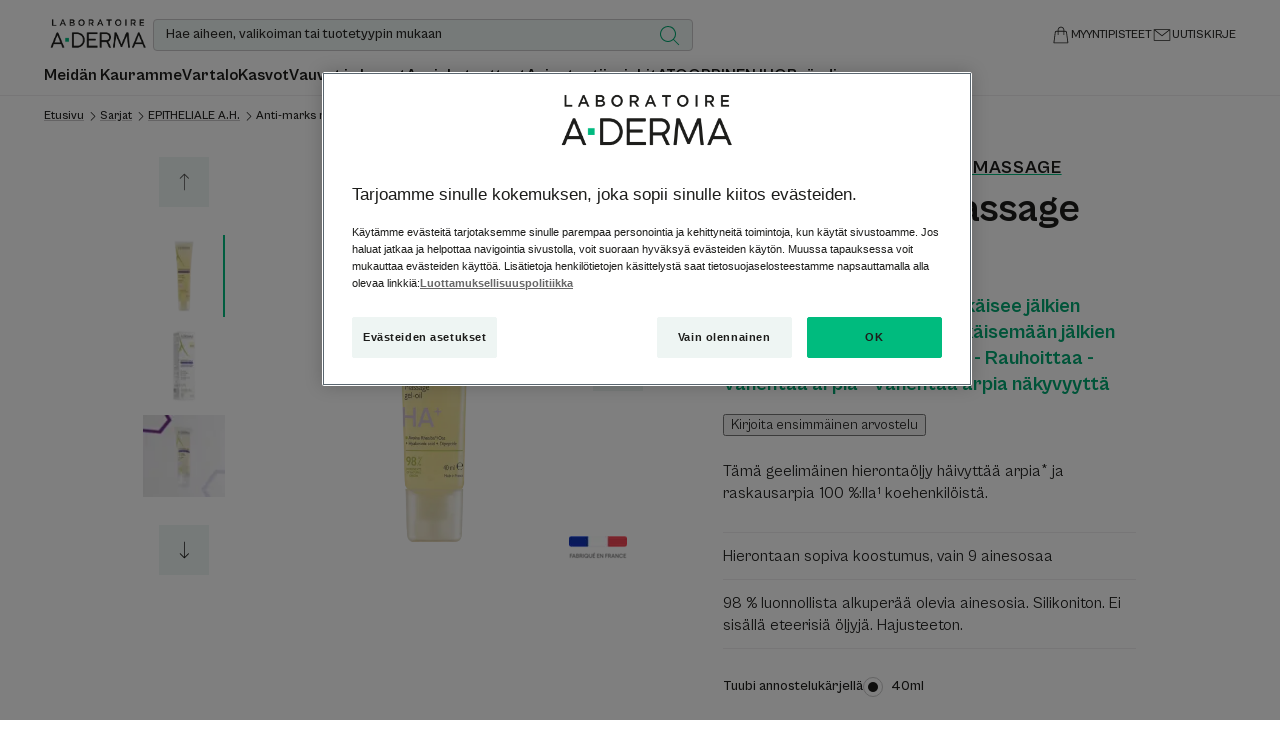

--- FILE ---
content_type: text/html; charset=UTF-8
request_url: https://www.aderma.fi/p/epitheliale-a-h-anti-marks-massage-gel-oil-3282770144246-3d172e2a
body_size: 78564
content:
    
            

<!doctype html>
    <html lang="fi" prefix="og: https://ogp.me/ns#"
          data-filial="fi">
    <head>
        <meta charset="utf-8"><script type="text/javascript">(window.NREUM||(NREUM={})).init={privacy:{cookies_enabled:false},ajax:{deny_list:["bam.eu01.nr-data.net"]},feature_flags:["soft_nav"]};(window.NREUM||(NREUM={})).loader_config={licenseKey:"NRJS-9a3d4a5501f4f308d7e",applicationID:"130907740",browserID:"131017454"};;/*! For license information please see nr-loader-rum-1.308.0.min.js.LICENSE.txt */
(()=>{var e,t,r={163:(e,t,r)=>{"use strict";r.d(t,{j:()=>E});var n=r(384),i=r(1741);var a=r(2555);r(860).K7.genericEvents;const s="experimental.resources",o="register",c=e=>{if(!e||"string"!=typeof e)return!1;try{document.createDocumentFragment().querySelector(e)}catch{return!1}return!0};var d=r(2614),u=r(944),l=r(8122);const f="[data-nr-mask]",g=e=>(0,l.a)(e,(()=>{const e={feature_flags:[],experimental:{allow_registered_children:!1,resources:!1},mask_selector:"*",block_selector:"[data-nr-block]",mask_input_options:{color:!1,date:!1,"datetime-local":!1,email:!1,month:!1,number:!1,range:!1,search:!1,tel:!1,text:!1,time:!1,url:!1,week:!1,textarea:!1,select:!1,password:!0}};return{ajax:{deny_list:void 0,block_internal:!0,enabled:!0,autoStart:!0},api:{get allow_registered_children(){return e.feature_flags.includes(o)||e.experimental.allow_registered_children},set allow_registered_children(t){e.experimental.allow_registered_children=t},duplicate_registered_data:!1},browser_consent_mode:{enabled:!1},distributed_tracing:{enabled:void 0,exclude_newrelic_header:void 0,cors_use_newrelic_header:void 0,cors_use_tracecontext_headers:void 0,allowed_origins:void 0},get feature_flags(){return e.feature_flags},set feature_flags(t){e.feature_flags=t},generic_events:{enabled:!0,autoStart:!0},harvest:{interval:30},jserrors:{enabled:!0,autoStart:!0},logging:{enabled:!0,autoStart:!0},metrics:{enabled:!0,autoStart:!0},obfuscate:void 0,page_action:{enabled:!0},page_view_event:{enabled:!0,autoStart:!0},page_view_timing:{enabled:!0,autoStart:!0},performance:{capture_marks:!1,capture_measures:!1,capture_detail:!0,resources:{get enabled(){return e.feature_flags.includes(s)||e.experimental.resources},set enabled(t){e.experimental.resources=t},asset_types:[],first_party_domains:[],ignore_newrelic:!0}},privacy:{cookies_enabled:!0},proxy:{assets:void 0,beacon:void 0},session:{expiresMs:d.wk,inactiveMs:d.BB},session_replay:{autoStart:!0,enabled:!1,preload:!1,sampling_rate:10,error_sampling_rate:100,collect_fonts:!1,inline_images:!1,fix_stylesheets:!0,mask_all_inputs:!0,get mask_text_selector(){return e.mask_selector},set mask_text_selector(t){c(t)?e.mask_selector="".concat(t,",").concat(f):""===t||null===t?e.mask_selector=f:(0,u.R)(5,t)},get block_class(){return"nr-block"},get ignore_class(){return"nr-ignore"},get mask_text_class(){return"nr-mask"},get block_selector(){return e.block_selector},set block_selector(t){c(t)?e.block_selector+=",".concat(t):""!==t&&(0,u.R)(6,t)},get mask_input_options(){return e.mask_input_options},set mask_input_options(t){t&&"object"==typeof t?e.mask_input_options={...t,password:!0}:(0,u.R)(7,t)}},session_trace:{enabled:!0,autoStart:!0},soft_navigations:{enabled:!0,autoStart:!0},spa:{enabled:!0,autoStart:!0},ssl:void 0,user_actions:{enabled:!0,elementAttributes:["id","className","tagName","type"]}}})());var p=r(6154),m=r(9324);let h=0;const v={buildEnv:m.F3,distMethod:m.Xs,version:m.xv,originTime:p.WN},b={consented:!1},y={appMetadata:{},get consented(){return this.session?.state?.consent||b.consented},set consented(e){b.consented=e},customTransaction:void 0,denyList:void 0,disabled:!1,harvester:void 0,isolatedBacklog:!1,isRecording:!1,loaderType:void 0,maxBytes:3e4,obfuscator:void 0,onerror:void 0,ptid:void 0,releaseIds:{},session:void 0,timeKeeper:void 0,registeredEntities:[],jsAttributesMetadata:{bytes:0},get harvestCount(){return++h}},_=e=>{const t=(0,l.a)(e,y),r=Object.keys(v).reduce((e,t)=>(e[t]={value:v[t],writable:!1,configurable:!0,enumerable:!0},e),{});return Object.defineProperties(t,r)};var w=r(5701);const x=e=>{const t=e.startsWith("http");e+="/",r.p=t?e:"https://"+e};var R=r(7836),k=r(3241);const A={accountID:void 0,trustKey:void 0,agentID:void 0,licenseKey:void 0,applicationID:void 0,xpid:void 0},S=e=>(0,l.a)(e,A),T=new Set;function E(e,t={},r,s){let{init:o,info:c,loader_config:d,runtime:u={},exposed:l=!0}=t;if(!c){const e=(0,n.pV)();o=e.init,c=e.info,d=e.loader_config}e.init=g(o||{}),e.loader_config=S(d||{}),c.jsAttributes??={},p.bv&&(c.jsAttributes.isWorker=!0),e.info=(0,a.D)(c);const f=e.init,m=[c.beacon,c.errorBeacon];T.has(e.agentIdentifier)||(f.proxy.assets&&(x(f.proxy.assets),m.push(f.proxy.assets)),f.proxy.beacon&&m.push(f.proxy.beacon),e.beacons=[...m],function(e){const t=(0,n.pV)();Object.getOwnPropertyNames(i.W.prototype).forEach(r=>{const n=i.W.prototype[r];if("function"!=typeof n||"constructor"===n)return;let a=t[r];e[r]&&!1!==e.exposed&&"micro-agent"!==e.runtime?.loaderType&&(t[r]=(...t)=>{const n=e[r](...t);return a?a(...t):n})})}(e),(0,n.US)("activatedFeatures",w.B)),u.denyList=[...f.ajax.deny_list||[],...f.ajax.block_internal?m:[]],u.ptid=e.agentIdentifier,u.loaderType=r,e.runtime=_(u),T.has(e.agentIdentifier)||(e.ee=R.ee.get(e.agentIdentifier),e.exposed=l,(0,k.W)({agentIdentifier:e.agentIdentifier,drained:!!w.B?.[e.agentIdentifier],type:"lifecycle",name:"initialize",feature:void 0,data:e.config})),T.add(e.agentIdentifier)}},384:(e,t,r)=>{"use strict";r.d(t,{NT:()=>s,US:()=>u,Zm:()=>o,bQ:()=>d,dV:()=>c,pV:()=>l});var n=r(6154),i=r(1863),a=r(1910);const s={beacon:"bam.nr-data.net",errorBeacon:"bam.nr-data.net"};function o(){return n.gm.NREUM||(n.gm.NREUM={}),void 0===n.gm.newrelic&&(n.gm.newrelic=n.gm.NREUM),n.gm.NREUM}function c(){let e=o();return e.o||(e.o={ST:n.gm.setTimeout,SI:n.gm.setImmediate||n.gm.setInterval,CT:n.gm.clearTimeout,XHR:n.gm.XMLHttpRequest,REQ:n.gm.Request,EV:n.gm.Event,PR:n.gm.Promise,MO:n.gm.MutationObserver,FETCH:n.gm.fetch,WS:n.gm.WebSocket},(0,a.i)(...Object.values(e.o))),e}function d(e,t){let r=o();r.initializedAgents??={},t.initializedAt={ms:(0,i.t)(),date:new Date},r.initializedAgents[e]=t}function u(e,t){o()[e]=t}function l(){return function(){let e=o();const t=e.info||{};e.info={beacon:s.beacon,errorBeacon:s.errorBeacon,...t}}(),function(){let e=o();const t=e.init||{};e.init={...t}}(),c(),function(){let e=o();const t=e.loader_config||{};e.loader_config={...t}}(),o()}},782:(e,t,r)=>{"use strict";r.d(t,{T:()=>n});const n=r(860).K7.pageViewTiming},860:(e,t,r)=>{"use strict";r.d(t,{$J:()=>u,K7:()=>c,P3:()=>d,XX:()=>i,Yy:()=>o,df:()=>a,qY:()=>n,v4:()=>s});const n="events",i="jserrors",a="browser/blobs",s="rum",o="browser/logs",c={ajax:"ajax",genericEvents:"generic_events",jserrors:i,logging:"logging",metrics:"metrics",pageAction:"page_action",pageViewEvent:"page_view_event",pageViewTiming:"page_view_timing",sessionReplay:"session_replay",sessionTrace:"session_trace",softNav:"soft_navigations",spa:"spa"},d={[c.pageViewEvent]:1,[c.pageViewTiming]:2,[c.metrics]:3,[c.jserrors]:4,[c.spa]:5,[c.ajax]:6,[c.sessionTrace]:7,[c.softNav]:8,[c.sessionReplay]:9,[c.logging]:10,[c.genericEvents]:11},u={[c.pageViewEvent]:s,[c.pageViewTiming]:n,[c.ajax]:n,[c.spa]:n,[c.softNav]:n,[c.metrics]:i,[c.jserrors]:i,[c.sessionTrace]:a,[c.sessionReplay]:a,[c.logging]:o,[c.genericEvents]:"ins"}},944:(e,t,r)=>{"use strict";r.d(t,{R:()=>i});var n=r(3241);function i(e,t){"function"==typeof console.debug&&(console.debug("New Relic Warning: https://github.com/newrelic/newrelic-browser-agent/blob/main/docs/warning-codes.md#".concat(e),t),(0,n.W)({agentIdentifier:null,drained:null,type:"data",name:"warn",feature:"warn",data:{code:e,secondary:t}}))}},1687:(e,t,r)=>{"use strict";r.d(t,{Ak:()=>d,Ze:()=>f,x3:()=>u});var n=r(3241),i=r(7836),a=r(3606),s=r(860),o=r(2646);const c={};function d(e,t){const r={staged:!1,priority:s.P3[t]||0};l(e),c[e].get(t)||c[e].set(t,r)}function u(e,t){e&&c[e]&&(c[e].get(t)&&c[e].delete(t),p(e,t,!1),c[e].size&&g(e))}function l(e){if(!e)throw new Error("agentIdentifier required");c[e]||(c[e]=new Map)}function f(e="",t="feature",r=!1){if(l(e),!e||!c[e].get(t)||r)return p(e,t);c[e].get(t).staged=!0,g(e)}function g(e){const t=Array.from(c[e]);t.every(([e,t])=>t.staged)&&(t.sort((e,t)=>e[1].priority-t[1].priority),t.forEach(([t])=>{c[e].delete(t),p(e,t)}))}function p(e,t,r=!0){const s=e?i.ee.get(e):i.ee,c=a.i.handlers;if(!s.aborted&&s.backlog&&c){if((0,n.W)({agentIdentifier:e,type:"lifecycle",name:"drain",feature:t}),r){const e=s.backlog[t],r=c[t];if(r){for(let t=0;e&&t<e.length;++t)m(e[t],r);Object.entries(r).forEach(([e,t])=>{Object.values(t||{}).forEach(t=>{t[0]?.on&&t[0]?.context()instanceof o.y&&t[0].on(e,t[1])})})}}s.isolatedBacklog||delete c[t],s.backlog[t]=null,s.emit("drain-"+t,[])}}function m(e,t){var r=e[1];Object.values(t[r]||{}).forEach(t=>{var r=e[0];if(t[0]===r){var n=t[1],i=e[3],a=e[2];n.apply(i,a)}})}},1738:(e,t,r)=>{"use strict";r.d(t,{U:()=>g,Y:()=>f});var n=r(3241),i=r(9908),a=r(1863),s=r(944),o=r(5701),c=r(3969),d=r(8362),u=r(860),l=r(4261);function f(e,t,r,a){const f=a||r;!f||f[e]&&f[e]!==d.d.prototype[e]||(f[e]=function(){(0,i.p)(c.xV,["API/"+e+"/called"],void 0,u.K7.metrics,r.ee),(0,n.W)({agentIdentifier:r.agentIdentifier,drained:!!o.B?.[r.agentIdentifier],type:"data",name:"api",feature:l.Pl+e,data:{}});try{return t.apply(this,arguments)}catch(e){(0,s.R)(23,e)}})}function g(e,t,r,n,s){const o=e.info;null===r?delete o.jsAttributes[t]:o.jsAttributes[t]=r,(s||null===r)&&(0,i.p)(l.Pl+n,[(0,a.t)(),t,r],void 0,"session",e.ee)}},1741:(e,t,r)=>{"use strict";r.d(t,{W:()=>a});var n=r(944),i=r(4261);class a{#e(e,...t){if(this[e]!==a.prototype[e])return this[e](...t);(0,n.R)(35,e)}addPageAction(e,t){return this.#e(i.hG,e,t)}register(e){return this.#e(i.eY,e)}recordCustomEvent(e,t){return this.#e(i.fF,e,t)}setPageViewName(e,t){return this.#e(i.Fw,e,t)}setCustomAttribute(e,t,r){return this.#e(i.cD,e,t,r)}noticeError(e,t){return this.#e(i.o5,e,t)}setUserId(e,t=!1){return this.#e(i.Dl,e,t)}setApplicationVersion(e){return this.#e(i.nb,e)}setErrorHandler(e){return this.#e(i.bt,e)}addRelease(e,t){return this.#e(i.k6,e,t)}log(e,t){return this.#e(i.$9,e,t)}start(){return this.#e(i.d3)}finished(e){return this.#e(i.BL,e)}recordReplay(){return this.#e(i.CH)}pauseReplay(){return this.#e(i.Tb)}addToTrace(e){return this.#e(i.U2,e)}setCurrentRouteName(e){return this.#e(i.PA,e)}interaction(e){return this.#e(i.dT,e)}wrapLogger(e,t,r){return this.#e(i.Wb,e,t,r)}measure(e,t){return this.#e(i.V1,e,t)}consent(e){return this.#e(i.Pv,e)}}},1863:(e,t,r)=>{"use strict";function n(){return Math.floor(performance.now())}r.d(t,{t:()=>n})},1910:(e,t,r)=>{"use strict";r.d(t,{i:()=>a});var n=r(944);const i=new Map;function a(...e){return e.every(e=>{if(i.has(e))return i.get(e);const t="function"==typeof e?e.toString():"",r=t.includes("[native code]"),a=t.includes("nrWrapper");return r||a||(0,n.R)(64,e?.name||t),i.set(e,r),r})}},2555:(e,t,r)=>{"use strict";r.d(t,{D:()=>o,f:()=>s});var n=r(384),i=r(8122);const a={beacon:n.NT.beacon,errorBeacon:n.NT.errorBeacon,licenseKey:void 0,applicationID:void 0,sa:void 0,queueTime:void 0,applicationTime:void 0,ttGuid:void 0,user:void 0,account:void 0,product:void 0,extra:void 0,jsAttributes:{},userAttributes:void 0,atts:void 0,transactionName:void 0,tNamePlain:void 0};function s(e){try{return!!e.licenseKey&&!!e.errorBeacon&&!!e.applicationID}catch(e){return!1}}const o=e=>(0,i.a)(e,a)},2614:(e,t,r)=>{"use strict";r.d(t,{BB:()=>s,H3:()=>n,g:()=>d,iL:()=>c,tS:()=>o,uh:()=>i,wk:()=>a});const n="NRBA",i="SESSION",a=144e5,s=18e5,o={STARTED:"session-started",PAUSE:"session-pause",RESET:"session-reset",RESUME:"session-resume",UPDATE:"session-update"},c={SAME_TAB:"same-tab",CROSS_TAB:"cross-tab"},d={OFF:0,FULL:1,ERROR:2}},2646:(e,t,r)=>{"use strict";r.d(t,{y:()=>n});class n{constructor(e){this.contextId=e}}},2843:(e,t,r)=>{"use strict";r.d(t,{G:()=>a,u:()=>i});var n=r(3878);function i(e,t=!1,r,i){(0,n.DD)("visibilitychange",function(){if(t)return void("hidden"===document.visibilityState&&e());e(document.visibilityState)},r,i)}function a(e,t,r){(0,n.sp)("pagehide",e,t,r)}},3241:(e,t,r)=>{"use strict";r.d(t,{W:()=>a});var n=r(6154);const i="newrelic";function a(e={}){try{n.gm.dispatchEvent(new CustomEvent(i,{detail:e}))}catch(e){}}},3606:(e,t,r)=>{"use strict";r.d(t,{i:()=>a});var n=r(9908);a.on=s;var i=a.handlers={};function a(e,t,r,a){s(a||n.d,i,e,t,r)}function s(e,t,r,i,a){a||(a="feature"),e||(e=n.d);var s=t[a]=t[a]||{};(s[r]=s[r]||[]).push([e,i])}},3878:(e,t,r)=>{"use strict";function n(e,t){return{capture:e,passive:!1,signal:t}}function i(e,t,r=!1,i){window.addEventListener(e,t,n(r,i))}function a(e,t,r=!1,i){document.addEventListener(e,t,n(r,i))}r.d(t,{DD:()=>a,jT:()=>n,sp:()=>i})},3969:(e,t,r)=>{"use strict";r.d(t,{TZ:()=>n,XG:()=>o,rs:()=>i,xV:()=>s,z_:()=>a});const n=r(860).K7.metrics,i="sm",a="cm",s="storeSupportabilityMetrics",o="storeEventMetrics"},4234:(e,t,r)=>{"use strict";r.d(t,{W:()=>a});var n=r(7836),i=r(1687);class a{constructor(e,t){this.agentIdentifier=e,this.ee=n.ee.get(e),this.featureName=t,this.blocked=!1}deregisterDrain(){(0,i.x3)(this.agentIdentifier,this.featureName)}}},4261:(e,t,r)=>{"use strict";r.d(t,{$9:()=>d,BL:()=>o,CH:()=>g,Dl:()=>_,Fw:()=>y,PA:()=>h,Pl:()=>n,Pv:()=>k,Tb:()=>l,U2:()=>a,V1:()=>R,Wb:()=>x,bt:()=>b,cD:()=>v,d3:()=>w,dT:()=>c,eY:()=>p,fF:()=>f,hG:()=>i,k6:()=>s,nb:()=>m,o5:()=>u});const n="api-",i="addPageAction",a="addToTrace",s="addRelease",o="finished",c="interaction",d="log",u="noticeError",l="pauseReplay",f="recordCustomEvent",g="recordReplay",p="register",m="setApplicationVersion",h="setCurrentRouteName",v="setCustomAttribute",b="setErrorHandler",y="setPageViewName",_="setUserId",w="start",x="wrapLogger",R="measure",k="consent"},5289:(e,t,r)=>{"use strict";r.d(t,{GG:()=>s,Qr:()=>c,sB:()=>o});var n=r(3878),i=r(6389);function a(){return"undefined"==typeof document||"complete"===document.readyState}function s(e,t){if(a())return e();const r=(0,i.J)(e),s=setInterval(()=>{a()&&(clearInterval(s),r())},500);(0,n.sp)("load",r,t)}function o(e){if(a())return e();(0,n.DD)("DOMContentLoaded",e)}function c(e){if(a())return e();(0,n.sp)("popstate",e)}},5607:(e,t,r)=>{"use strict";r.d(t,{W:()=>n});const n=(0,r(9566).bz)()},5701:(e,t,r)=>{"use strict";r.d(t,{B:()=>a,t:()=>s});var n=r(3241);const i=new Set,a={};function s(e,t){const r=t.agentIdentifier;a[r]??={},e&&"object"==typeof e&&(i.has(r)||(t.ee.emit("rumresp",[e]),a[r]=e,i.add(r),(0,n.W)({agentIdentifier:r,loaded:!0,drained:!0,type:"lifecycle",name:"load",feature:void 0,data:e})))}},6154:(e,t,r)=>{"use strict";r.d(t,{OF:()=>c,RI:()=>i,WN:()=>u,bv:()=>a,eN:()=>l,gm:()=>s,mw:()=>o,sb:()=>d});var n=r(1863);const i="undefined"!=typeof window&&!!window.document,a="undefined"!=typeof WorkerGlobalScope&&("undefined"!=typeof self&&self instanceof WorkerGlobalScope&&self.navigator instanceof WorkerNavigator||"undefined"!=typeof globalThis&&globalThis instanceof WorkerGlobalScope&&globalThis.navigator instanceof WorkerNavigator),s=i?window:"undefined"!=typeof WorkerGlobalScope&&("undefined"!=typeof self&&self instanceof WorkerGlobalScope&&self||"undefined"!=typeof globalThis&&globalThis instanceof WorkerGlobalScope&&globalThis),o=Boolean("hidden"===s?.document?.visibilityState),c=/iPad|iPhone|iPod/.test(s.navigator?.userAgent),d=c&&"undefined"==typeof SharedWorker,u=((()=>{const e=s.navigator?.userAgent?.match(/Firefox[/\s](\d+\.\d+)/);Array.isArray(e)&&e.length>=2&&e[1]})(),Date.now()-(0,n.t)()),l=()=>"undefined"!=typeof PerformanceNavigationTiming&&s?.performance?.getEntriesByType("navigation")?.[0]?.responseStart},6389:(e,t,r)=>{"use strict";function n(e,t=500,r={}){const n=r?.leading||!1;let i;return(...r)=>{n&&void 0===i&&(e.apply(this,r),i=setTimeout(()=>{i=clearTimeout(i)},t)),n||(clearTimeout(i),i=setTimeout(()=>{e.apply(this,r)},t))}}function i(e){let t=!1;return(...r)=>{t||(t=!0,e.apply(this,r))}}r.d(t,{J:()=>i,s:()=>n})},6630:(e,t,r)=>{"use strict";r.d(t,{T:()=>n});const n=r(860).K7.pageViewEvent},7699:(e,t,r)=>{"use strict";r.d(t,{It:()=>a,KC:()=>o,No:()=>i,qh:()=>s});var n=r(860);const i=16e3,a=1e6,s="SESSION_ERROR",o={[n.K7.logging]:!0,[n.K7.genericEvents]:!1,[n.K7.jserrors]:!1,[n.K7.ajax]:!1}},7836:(e,t,r)=>{"use strict";r.d(t,{P:()=>o,ee:()=>c});var n=r(384),i=r(8990),a=r(2646),s=r(5607);const o="nr@context:".concat(s.W),c=function e(t,r){var n={},s={},u={},l=!1;try{l=16===r.length&&d.initializedAgents?.[r]?.runtime.isolatedBacklog}catch(e){}var f={on:p,addEventListener:p,removeEventListener:function(e,t){var r=n[e];if(!r)return;for(var i=0;i<r.length;i++)r[i]===t&&r.splice(i,1)},emit:function(e,r,n,i,a){!1!==a&&(a=!0);if(c.aborted&&!i)return;t&&a&&t.emit(e,r,n);var o=g(n);m(e).forEach(e=>{e.apply(o,r)});var d=v()[s[e]];d&&d.push([f,e,r,o]);return o},get:h,listeners:m,context:g,buffer:function(e,t){const r=v();if(t=t||"feature",f.aborted)return;Object.entries(e||{}).forEach(([e,n])=>{s[n]=t,t in r||(r[t]=[])})},abort:function(){f._aborted=!0,Object.keys(f.backlog).forEach(e=>{delete f.backlog[e]})},isBuffering:function(e){return!!v()[s[e]]},debugId:r,backlog:l?{}:t&&"object"==typeof t.backlog?t.backlog:{},isolatedBacklog:l};return Object.defineProperty(f,"aborted",{get:()=>{let e=f._aborted||!1;return e||(t&&(e=t.aborted),e)}}),f;function g(e){return e&&e instanceof a.y?e:e?(0,i.I)(e,o,()=>new a.y(o)):new a.y(o)}function p(e,t){n[e]=m(e).concat(t)}function m(e){return n[e]||[]}function h(t){return u[t]=u[t]||e(f,t)}function v(){return f.backlog}}(void 0,"globalEE"),d=(0,n.Zm)();d.ee||(d.ee=c)},8122:(e,t,r)=>{"use strict";r.d(t,{a:()=>i});var n=r(944);function i(e,t){try{if(!e||"object"!=typeof e)return(0,n.R)(3);if(!t||"object"!=typeof t)return(0,n.R)(4);const r=Object.create(Object.getPrototypeOf(t),Object.getOwnPropertyDescriptors(t)),a=0===Object.keys(r).length?e:r;for(let s in a)if(void 0!==e[s])try{if(null===e[s]){r[s]=null;continue}Array.isArray(e[s])&&Array.isArray(t[s])?r[s]=Array.from(new Set([...e[s],...t[s]])):"object"==typeof e[s]&&"object"==typeof t[s]?r[s]=i(e[s],t[s]):r[s]=e[s]}catch(e){r[s]||(0,n.R)(1,e)}return r}catch(e){(0,n.R)(2,e)}}},8362:(e,t,r)=>{"use strict";r.d(t,{d:()=>a});var n=r(9566),i=r(1741);class a extends i.W{agentIdentifier=(0,n.LA)(16)}},8374:(e,t,r)=>{r.nc=(()=>{try{return document?.currentScript?.nonce}catch(e){}return""})()},8990:(e,t,r)=>{"use strict";r.d(t,{I:()=>i});var n=Object.prototype.hasOwnProperty;function i(e,t,r){if(n.call(e,t))return e[t];var i=r();if(Object.defineProperty&&Object.keys)try{return Object.defineProperty(e,t,{value:i,writable:!0,enumerable:!1}),i}catch(e){}return e[t]=i,i}},9324:(e,t,r)=>{"use strict";r.d(t,{F3:()=>i,Xs:()=>a,xv:()=>n});const n="1.308.0",i="PROD",a="CDN"},9566:(e,t,r)=>{"use strict";r.d(t,{LA:()=>o,bz:()=>s});var n=r(6154);const i="xxxxxxxx-xxxx-4xxx-yxxx-xxxxxxxxxxxx";function a(e,t){return e?15&e[t]:16*Math.random()|0}function s(){const e=n.gm?.crypto||n.gm?.msCrypto;let t,r=0;return e&&e.getRandomValues&&(t=e.getRandomValues(new Uint8Array(30))),i.split("").map(e=>"x"===e?a(t,r++).toString(16):"y"===e?(3&a()|8).toString(16):e).join("")}function o(e){const t=n.gm?.crypto||n.gm?.msCrypto;let r,i=0;t&&t.getRandomValues&&(r=t.getRandomValues(new Uint8Array(e)));const s=[];for(var o=0;o<e;o++)s.push(a(r,i++).toString(16));return s.join("")}},9908:(e,t,r)=>{"use strict";r.d(t,{d:()=>n,p:()=>i});var n=r(7836).ee.get("handle");function i(e,t,r,i,a){a?(a.buffer([e],i),a.emit(e,t,r)):(n.buffer([e],i),n.emit(e,t,r))}}},n={};function i(e){var t=n[e];if(void 0!==t)return t.exports;var a=n[e]={exports:{}};return r[e](a,a.exports,i),a.exports}i.m=r,i.d=(e,t)=>{for(var r in t)i.o(t,r)&&!i.o(e,r)&&Object.defineProperty(e,r,{enumerable:!0,get:t[r]})},i.f={},i.e=e=>Promise.all(Object.keys(i.f).reduce((t,r)=>(i.f[r](e,t),t),[])),i.u=e=>"nr-rum-1.308.0.min.js",i.o=(e,t)=>Object.prototype.hasOwnProperty.call(e,t),e={},t="NRBA-1.308.0.PROD:",i.l=(r,n,a,s)=>{if(e[r])e[r].push(n);else{var o,c;if(void 0!==a)for(var d=document.getElementsByTagName("script"),u=0;u<d.length;u++){var l=d[u];if(l.getAttribute("src")==r||l.getAttribute("data-webpack")==t+a){o=l;break}}if(!o){c=!0;var f={296:"sha512-+MIMDsOcckGXa1EdWHqFNv7P+JUkd5kQwCBr3KE6uCvnsBNUrdSt4a/3/L4j4TxtnaMNjHpza2/erNQbpacJQA=="};(o=document.createElement("script")).charset="utf-8",i.nc&&o.setAttribute("nonce",i.nc),o.setAttribute("data-webpack",t+a),o.src=r,0!==o.src.indexOf(window.location.origin+"/")&&(o.crossOrigin="anonymous"),f[s]&&(o.integrity=f[s])}e[r]=[n];var g=(t,n)=>{o.onerror=o.onload=null,clearTimeout(p);var i=e[r];if(delete e[r],o.parentNode&&o.parentNode.removeChild(o),i&&i.forEach(e=>e(n)),t)return t(n)},p=setTimeout(g.bind(null,void 0,{type:"timeout",target:o}),12e4);o.onerror=g.bind(null,o.onerror),o.onload=g.bind(null,o.onload),c&&document.head.appendChild(o)}},i.r=e=>{"undefined"!=typeof Symbol&&Symbol.toStringTag&&Object.defineProperty(e,Symbol.toStringTag,{value:"Module"}),Object.defineProperty(e,"__esModule",{value:!0})},i.p="https://js-agent.newrelic.com/",(()=>{var e={374:0,840:0};i.f.j=(t,r)=>{var n=i.o(e,t)?e[t]:void 0;if(0!==n)if(n)r.push(n[2]);else{var a=new Promise((r,i)=>n=e[t]=[r,i]);r.push(n[2]=a);var s=i.p+i.u(t),o=new Error;i.l(s,r=>{if(i.o(e,t)&&(0!==(n=e[t])&&(e[t]=void 0),n)){var a=r&&("load"===r.type?"missing":r.type),s=r&&r.target&&r.target.src;o.message="Loading chunk "+t+" failed: ("+a+": "+s+")",o.name="ChunkLoadError",o.type=a,o.request=s,n[1](o)}},"chunk-"+t,t)}};var t=(t,r)=>{var n,a,[s,o,c]=r,d=0;if(s.some(t=>0!==e[t])){for(n in o)i.o(o,n)&&(i.m[n]=o[n]);if(c)c(i)}for(t&&t(r);d<s.length;d++)a=s[d],i.o(e,a)&&e[a]&&e[a][0](),e[a]=0},r=self["webpackChunk:NRBA-1.308.0.PROD"]=self["webpackChunk:NRBA-1.308.0.PROD"]||[];r.forEach(t.bind(null,0)),r.push=t.bind(null,r.push.bind(r))})(),(()=>{"use strict";i(8374);var e=i(8362),t=i(860);const r=Object.values(t.K7);var n=i(163);var a=i(9908),s=i(1863),o=i(4261),c=i(1738);var d=i(1687),u=i(4234),l=i(5289),f=i(6154),g=i(944),p=i(384);const m=e=>f.RI&&!0===e?.privacy.cookies_enabled;function h(e){return!!(0,p.dV)().o.MO&&m(e)&&!0===e?.session_trace.enabled}var v=i(6389),b=i(7699);class y extends u.W{constructor(e,t){super(e.agentIdentifier,t),this.agentRef=e,this.abortHandler=void 0,this.featAggregate=void 0,this.loadedSuccessfully=void 0,this.onAggregateImported=new Promise(e=>{this.loadedSuccessfully=e}),this.deferred=Promise.resolve(),!1===e.init[this.featureName].autoStart?this.deferred=new Promise((t,r)=>{this.ee.on("manual-start-all",(0,v.J)(()=>{(0,d.Ak)(e.agentIdentifier,this.featureName),t()}))}):(0,d.Ak)(e.agentIdentifier,t)}importAggregator(e,t,r={}){if(this.featAggregate)return;const n=async()=>{let n;await this.deferred;try{if(m(e.init)){const{setupAgentSession:t}=await i.e(296).then(i.bind(i,3305));n=t(e)}}catch(e){(0,g.R)(20,e),this.ee.emit("internal-error",[e]),(0,a.p)(b.qh,[e],void 0,this.featureName,this.ee)}try{if(!this.#t(this.featureName,n,e.init))return(0,d.Ze)(this.agentIdentifier,this.featureName),void this.loadedSuccessfully(!1);const{Aggregate:i}=await t();this.featAggregate=new i(e,r),e.runtime.harvester.initializedAggregates.push(this.featAggregate),this.loadedSuccessfully(!0)}catch(e){(0,g.R)(34,e),this.abortHandler?.(),(0,d.Ze)(this.agentIdentifier,this.featureName,!0),this.loadedSuccessfully(!1),this.ee&&this.ee.abort()}};f.RI?(0,l.GG)(()=>n(),!0):n()}#t(e,r,n){if(this.blocked)return!1;switch(e){case t.K7.sessionReplay:return h(n)&&!!r;case t.K7.sessionTrace:return!!r;default:return!0}}}var _=i(6630),w=i(2614),x=i(3241);class R extends y{static featureName=_.T;constructor(e){var t;super(e,_.T),this.setupInspectionEvents(e.agentIdentifier),t=e,(0,c.Y)(o.Fw,function(e,r){"string"==typeof e&&("/"!==e.charAt(0)&&(e="/"+e),t.runtime.customTransaction=(r||"http://custom.transaction")+e,(0,a.p)(o.Pl+o.Fw,[(0,s.t)()],void 0,void 0,t.ee))},t),this.importAggregator(e,()=>i.e(296).then(i.bind(i,3943)))}setupInspectionEvents(e){const t=(t,r)=>{t&&(0,x.W)({agentIdentifier:e,timeStamp:t.timeStamp,loaded:"complete"===t.target.readyState,type:"window",name:r,data:t.target.location+""})};(0,l.sB)(e=>{t(e,"DOMContentLoaded")}),(0,l.GG)(e=>{t(e,"load")}),(0,l.Qr)(e=>{t(e,"navigate")}),this.ee.on(w.tS.UPDATE,(t,r)=>{(0,x.W)({agentIdentifier:e,type:"lifecycle",name:"session",data:r})})}}class k extends e.d{constructor(e){var t;(super(),f.gm)?(this.features={},(0,p.bQ)(this.agentIdentifier,this),this.desiredFeatures=new Set(e.features||[]),this.desiredFeatures.add(R),(0,n.j)(this,e,e.loaderType||"agent"),t=this,(0,c.Y)(o.cD,function(e,r,n=!1){if("string"==typeof e){if(["string","number","boolean"].includes(typeof r)||null===r)return(0,c.U)(t,e,r,o.cD,n);(0,g.R)(40,typeof r)}else(0,g.R)(39,typeof e)},t),function(e){(0,c.Y)(o.Dl,function(t,r=!1){if("string"!=typeof t&&null!==t)return void(0,g.R)(41,typeof t);const n=e.info.jsAttributes["enduser.id"];r&&null!=n&&n!==t?(0,a.p)(o.Pl+"setUserIdAndResetSession",[t],void 0,"session",e.ee):(0,c.U)(e,"enduser.id",t,o.Dl,!0)},e)}(this),function(e){(0,c.Y)(o.nb,function(t){if("string"==typeof t||null===t)return(0,c.U)(e,"application.version",t,o.nb,!1);(0,g.R)(42,typeof t)},e)}(this),function(e){(0,c.Y)(o.d3,function(){e.ee.emit("manual-start-all")},e)}(this),function(e){(0,c.Y)(o.Pv,function(t=!0){if("boolean"==typeof t){if((0,a.p)(o.Pl+o.Pv,[t],void 0,"session",e.ee),e.runtime.consented=t,t){const t=e.features.page_view_event;t.onAggregateImported.then(e=>{const r=t.featAggregate;e&&!r.sentRum&&r.sendRum()})}}else(0,g.R)(65,typeof t)},e)}(this),this.run()):(0,g.R)(21)}get config(){return{info:this.info,init:this.init,loader_config:this.loader_config,runtime:this.runtime}}get api(){return this}run(){try{const e=function(e){const t={};return r.forEach(r=>{t[r]=!!e[r]?.enabled}),t}(this.init),n=[...this.desiredFeatures];n.sort((e,r)=>t.P3[e.featureName]-t.P3[r.featureName]),n.forEach(r=>{if(!e[r.featureName]&&r.featureName!==t.K7.pageViewEvent)return;if(r.featureName===t.K7.spa)return void(0,g.R)(67);const n=function(e){switch(e){case t.K7.ajax:return[t.K7.jserrors];case t.K7.sessionTrace:return[t.K7.ajax,t.K7.pageViewEvent];case t.K7.sessionReplay:return[t.K7.sessionTrace];case t.K7.pageViewTiming:return[t.K7.pageViewEvent];default:return[]}}(r.featureName).filter(e=>!(e in this.features));n.length>0&&(0,g.R)(36,{targetFeature:r.featureName,missingDependencies:n}),this.features[r.featureName]=new r(this)})}catch(e){(0,g.R)(22,e);for(const e in this.features)this.features[e].abortHandler?.();const t=(0,p.Zm)();delete t.initializedAgents[this.agentIdentifier]?.features,delete this.sharedAggregator;return t.ee.get(this.agentIdentifier).abort(),!1}}}var A=i(2843),S=i(782);class T extends y{static featureName=S.T;constructor(e){super(e,S.T),f.RI&&((0,A.u)(()=>(0,a.p)("docHidden",[(0,s.t)()],void 0,S.T,this.ee),!0),(0,A.G)(()=>(0,a.p)("winPagehide",[(0,s.t)()],void 0,S.T,this.ee)),this.importAggregator(e,()=>i.e(296).then(i.bind(i,2117))))}}var E=i(3969);class I extends y{static featureName=E.TZ;constructor(e){super(e,E.TZ),f.RI&&document.addEventListener("securitypolicyviolation",e=>{(0,a.p)(E.xV,["Generic/CSPViolation/Detected"],void 0,this.featureName,this.ee)}),this.importAggregator(e,()=>i.e(296).then(i.bind(i,9623)))}}new k({features:[R,T,I],loaderType:"lite"})})()})();</script>
                
        <link rel="apple-touch-icon" href="/assets/themes/new_aderma/images/apple-touch-icon.png">
        <link rel="apple-touch-icon-precomposed" href="/assets/themes/new_aderma/images/apple-touch-icon-precomposed.png">
        <link rel="apple-touch-icon" sizes="120x120" href="/assets/themes/new_aderma/images/apple-touch-icon-120x120.png">
        <link rel="apple-touch-icon-precomposed" sizes="120x120" href="/assets/themes/new_aderma/images/apple-touch-icon-120x120-precomposed.png">

                                                <meta http-equiv="Content-Type" content="text/html; charset=utf-8"/>
            <meta name="author" content="Piere Fabre digital finger print"/>
                    <meta name="generator" content="DFP"/>
                <meta name="MSSmartTagsPreventParsing" content="TRUE"/>
    <meta name="viewport" content="width=device-width, initial-scale=1" />

                                                                    
            
    
                                                                                                            <title>
                            Anti-marks massage gel-oil | Aderma
                        </title>
                                                                                                                                    <meta name="description" content="Tämä geelimäinen hierontaöljy häivyttää arpia* ja raskausarpia 100 %:lla¹ koehenkilöistä."/>
                                                                                                                                                                    <meta name="type" content="website"/>
                                                            <meta property="og:title" content="Anti-marks massage gel-oil"/>
                                                                                <meta property="og:description" content="Tämä geelimäinen hierontaöljy häivyttää arpia* ja raskausarpia 100 %:lla¹ koehenkilöistä."/>
                                                                            <meta property="og:type" content="Website"/>
                                                            <meta property="og:image" content="https://media-pierre-fabre.wedia-group.com/api/wedia/dam/transform/u5wa3z31qn5sefsn1rmrx6jmntpwpxwuq4zbtoo/out?t=resize&amp;height=400"/>
                                                            <meta property="og:image:alt" content="empty"/>
                        
                         <link rel="canonical" href="https://www.aderma.fi/p/epitheliale-a-h-anti-marks-massage-gel-oil-3282770144246-3d172e2a" />
                

    <meta property="og:name" content="Laboratoire Dermatologique A-DERMA" />

    <meta property="og:url" content="https://www.aderma.fi/p/epitheliale-a-h-anti-marks-massage-gel-oil-3282770144246-3d172e2a" />



    
    <meta name="robots" content="index,follow">


                                                <link rel="Index" title="Home" href="/"/>
                                                                                <link rel="Shortcut icon" type="image/x-icon" href="/assets/themes/new_aderma/images/favicon.ico"/>
                                                                                <link rel="icon" type="image/x-icon" href="/assets/themes/new_aderma/images/favicon.ico"/>
            
                                                                        
                
                
                                    
                    
                    
        <link rel="preload" as="font"
          href="/assets/build/dfp/ad/fonts/cabinet-grotesk-regular.08d574d5.woff2"
          type="font/woff2"
          crossorigin="anonymous">
    <link rel="preload" as="font"
          href="/assets/build/dfp/ad/fonts/cabinet-grotesk-medium.4d0274a1.woff2"
          type="font/woff2"
          crossorigin="anonymous">
    <link rel="preload" as="font"
          href="/assets/build/dfp/ad/fonts/cabinet-grotesk-bold.64d8f33c.woff2"
          type="font/woff2"
          crossorigin="anonymous">
    <link rel="preload" as="font"
          href="/assets/build/dfp/ad/fonts/cabinet-grotesk-black.367ed827.woff2"
          type="font/woff2"
          crossorigin="anonymous">

                                                                <link rel="stylesheet" href="/assets/build/dfp/ad/theme-aderma-pdp.b6a8b827.css">
                                    <style>
        .is-active-131324 { border-bottom: 0.1rem solid; }
    </style>

                    
        
            <script type="text/javascript"
                src="https://cdn.cookielaw.org/consent/fed6930f-a223-4574-8e31-983016192401/OtAutoBlock.js" defer></script>
                        <script
                src="https://cdn.cookielaw.org/scripttemplates/otSDKStub.js"
                data-language="fi-FI"
                type="text/javascript"
                charset="UTF-8"
                data-domain-script="fed6930f-a223-4574-8e31-983016192401"
        defer></script>
        <script type="text/javascript">
        function OptanonWrapper() {
        }
    </script>

                                                                                                                                                                                                            <script>
      var dataLayer = window.dataLayer = window.dataLayer || [];
      dataLayer.push({
          "page.pageType": "product",
          "page.productName":"EPITHELIALE ULTRA REPAIR MASSAGE / Anti-marks massage gel-oil",
          "page.productCategory": "EPITHELIALE ULTRA REPAIR / Anti-marks massage gel-oil"
                });
                                                            dataLayer.push( {"event":"view_content","item_category":"EPITHELIALE ULTRA REPAIR","item_id":"03282770144246","item_name":"Anti-marks massage gel-oil","platform_environment":"prod","platform_brand":"AD","content_type":"Product Detailed Pages","platform_country":"FI","platform_id":"ONE-AD-FI","platform_language":"fi-FI","platform_type":"standard","platform_unique_product":"03282770144246_fi-FI","URL_image":"https:\/\/media-pierre-fabre.wedia-group.com\/api\/wedia\/dam\/transform\/u5wa3z31qn5sefsn1rmrx6jmntpwpxwuq4zbtoo\/u5wa3z31qn5sefsn1rmrx6jmntpwpxwuq4zbtoo?t=resize&width=300&height=300","URL_fiche_produit":"https:\/\/www.aderma.fi\/p\/epitheliale-a-h-anti-marks-massage-gel-oil-3282770144246-3d172e2a","PR":"PR1444","Revision":2,"PR_R":"PR1444-2"}  );
  </script>
  
                    


    <!-- Google Tag Manager -->
    <script>(function(w,d,s,l,i){w[l]=w[l]||[];w[l].push({'gtm.start':
                new Date().getTime(),event:'gtm.js'});var f=d.getElementsByTagName(s)[0],
            j=d.createElement(s),dl=l!='dataLayer'?'&l='+l:'';j.async=true;j.src=
            'https://www.aderma.fi/aw-metrics/j2jlz5y3wnw44tm.js?aw='+i.replace(/^GTM-/, '')+dl;f.parentNode.insertBefore(j,f);
        })(window,document,'script','dataLayer','GTM-KDH6J68L');</script>
    <!-- End Google Tag Manager -->
        
        <link rel="preconnect" href="https://cdn.cookielaw.org/">
<link rel="preconnect" href="https://www.googletagmanager.com">
<link rel="preconnect" href="https://api-eu.global.commerce-connector.com">
<link rel="preconnect" href="https://fi-v2-configs.global.commerce-connector.com">
<link rel="preconnect" href="https://bam.eu01.nr-data.net">
<link rel="preconnect" href="https://tr.snapchat.com">
<link rel="preconnect" href="https://media-pierre-fabre.wedia-group.com">                    </head>
    <body class="product_131324_949699 ">
        <div class="u-hidden">
            <svg xmlns="http://www.w3.org/2000/svg"><symbol fill="none" id="icon-account" viewBox="0 0 24 24"><path d="M12 3c2.206 0 4 1.794 4 4s-1.794 4-4 4-4-1.794-4-4 1.794-4 4-4Zm0 9a5 5 0 1 0-.001-10.001A5 5 0 0 0 12 12Zm0 1c-4.411 0-8 3.589-8 8v.5a.5.5 0 0 0 1 0V21c0-3.86 3.14-7 7-7s7 3.14 7 7v.5a.5.5 0 0 0 1 0V21c0-4.411-3.589-8-8-8Z" fill="currentColor"/></symbol><symbol fill="none" id="icon-add" viewBox="0 0 24 24"><path d="M12 3v8h8v1h-8v8h-1v-8.001L3 12v-1l8-.001V3h1Z" fill="currentColor"/></symbol><symbol fill="none" id="icon-arrow-down" viewBox="0 0 24 24"><path d="M11.69 21.961a.496.496 0 0 1-.544-.108l-5-5a.5.5 0 0 1 .707-.707L11 20.293V2.5a.5.5 0 1 1 1 0v17.793l4.147-4.147a.5.5 0 0 1 .707.707l-5 5a.489.489 0 0 1-.163.108Z" fill="currentColor"/></symbol><symbol fill="none" id="icon-arrow-left" viewBox="0 0 24 24"><path d="M2.039 11.69a.496.496 0 0 1 .108-.544l5-5a.5.5 0 0 1 .707.707L3.707 11H21.5a.5.5 0 1 1 0 1H3.707l4.147 4.147a.5.5 0 0 1-.707.707l-5-5a.489.489 0 0 1-.108-.163Z" fill="currentColor"/></symbol><symbol fill="none" id="icon-arrow-right" viewBox="0 0 24 24"><path d="M21.961 11.69a.496.496 0 0 0-.108-.544l-5-5a.5.5 0 0 0-.707.707L20.293 11H2.5a.5.5 0 1 0 0 1h17.793l-4.147 4.147a.5.5 0 0 0 .707.707l5-5a.489.489 0 0 0 .108-.163Z" fill="currentColor"/></symbol><symbol fill="none" id="icon-arrow-up" viewBox="0 0 24 24"><path d="M12.31 2.039a.496.496 0 0 1 .544.108l5 5a.5.5 0 0 1-.707.707L13 3.707V21.5a.5.5 0 1 1-1 0V3.707L7.853 7.854a.5.5 0 0 1-.707-.707l5-5a.489.489 0 0 1 .163-.108Z" fill="currentColor"/></symbol><symbol fill="none" id="icon-bar" viewBox="0 0 24 24"><path d="M12 3h-1v17h1V3Z" fill="currentColor"/></symbol><symbol fill="none" id="icon-calendar" viewBox="0 0 24 24"><path d="M6.374 4.422c.03-.466.051-.888.086-1.396h1.486l.082 1.408h7.934c.035-.486.065-.934.1-1.434h1.451c.039.46.073.909.116 1.396.143.034.267.082.397.099 1.546.21 1.938.616 1.96 2.201.026 2.063.008 4.122.008 6.186 0 1.813.005 3.627 0 5.44-.008 1.672-.512 2.189-2.136 2.193-3.834.004-7.664.004-11.497 0-1.947 0-2.344-.405-2.348-2.4C4 14.425 4 10.725 4 7.029c0-2.008.289-2.335 2.37-2.602l.004-.004Zm-.741 14.452h12.69V8.6H5.633v10.274Z" fill="currentColor"/></symbol><symbol fill="none" id="icon-cart" viewBox="0 0 24 24"><path fill-rule="evenodd" clip-rule="evenodd" d="M4.5 4c.815 0 1.48.557 1.684 1.356L6.658 7H17.69c1 0 1.256.243 1.59.67.268.343.341.786.219 1.33L18 15c-.185.799-.685 1-1.5 1H9.142a1.821 1.821 0 0 1-1.757-1.356l-2.21-9.028C5.1 5.337 4.778 5 4.5 5H2.612C2.297 5 2 4.816 2 4.5s.297-.5.612-.5H4.5Zm13.478 4H6.933l1.546 6.44c.098.344.33.56.736.56H16.5a.613.613 0 0 0 .592-.468l1.478-5.765a.592.592 0 0 0-.11-.524.612.612 0 0 0-.482-.243ZM8.11 17.582A1.962 1.962 0 0 1 9.5 17a1.96 1.96 0 0 1 1.39.582c.355.356.58.85.58 1.396 0 .545-.225 1.039-.58 1.395a1.963 1.963 0 0 1-1.39.582 1.963 1.963 0 0 1-1.39-.582 1.976 1.976 0 0 1-.58-1.395c0-.546.225-1.04.58-1.396ZM9.5 18a.963.963 0 0 0-.682.288.976.976 0 0 0-.289.69c0 .264.11.509.289.689a.96.96 0 0 0 .682.288.963.963 0 0 0 .682-.288.976.976 0 0 0 .289-.69.979.979 0 0 0-.289-.689A.963.963 0 0 0 9.5 18Zm7-1a1.96 1.96 0 0 0-1.39.582c-.355.356-.58.85-.58 1.396 0 .545.225 1.039.58 1.395.354.355.845.582 1.39.582a1.96 1.96 0 0 0 1.39-.582c.355-.356.58-.85.58-1.395 0-.546-.225-1.04-.58-1.396A1.962 1.962 0 0 0 16.5 17Zm-.682 1.288A.963.963 0 0 1 16.5 18c.261 0 .503.108.682.288.18.18.289.425.289.69 0 .264-.11.509-.289.689a.963.963 0 0 1-.682.288.963.963 0 0 1-.682-.288.976.976 0 0 1-.289-.69c0-.264.11-.509.289-.689Z" fill="currentColor"/></symbol><symbol fill="none" id="icon-chat" viewBox="0 0 24 24"><path fill-rule="evenodd" clip-rule="evenodd" d="M3.06 3.8A1.06 1.06 0 0 0 2 4.86v13.402a.501.501 0 0 0 .847.363l4.1-3.903h.056v2.08c0 .584.476 1.059 1.06 1.059h8.99l4.1 3.902A.501.501 0 0 0 22 21.4V7.991a1.06 1.06 0 0 0-1.118-1.056h-3.885V4.859a1.06 1.06 0 0 0-1.06-1.059H3.06Zm12.934 3.135V4.859a.058.058 0 0 0-.057-.056H3.06a.058.058 0 0 0-.056.056v12.233L6.4 13.858a.501.501 0 0 1 .346-.138h.257V7.995c0-.585.476-1.06 1.06-1.06h7.93ZM8.006 13.72V7.995c0-.031.026-.057.057-.057h7.93v5.725c0 .03-.025.057-.056.057h-7.93Zm0 1.002h7.931a1.06 1.06 0 0 0 1.06-1.06V7.939h3.961c.023.007.04.029.04.053v12.24L17.6 16.996a.502.502 0 0 0-.346-.138H8.063a.058.058 0 0 1-.057-.057v-2.079Z" fill="currentColor"/></symbol><symbol fill="none" id="icon-check" viewBox="0 0 24 24"><path d="M18.72 6.72 9.6 15.84l-5.28-5.28-1.08 1.08 5.28 5.28L9.6 18 19.8 7.8l-1.08-1.08Z" fill="currentColor"/></symbol><symbol fill="none" id="icon-chevron-down" viewBox="0 0 24 24"><path d="M12 16a.502.502 0 0 0 .354-.146l6-6a.502.502 0 0 0-.708-.708L12 14.793 6.354 9.146a.502.502 0 0 0-.708.708l6 6A.502.502 0 0 0 12 16Z" fill="currentColor"/></symbol><symbol fill="none" id="icon-chevron-left" viewBox="0 0 24 24"><path d="M7 11.5c0 .128.049.256.146.354l6 6a.502.502 0 0 0 .708-.708L8.207 11.5l5.647-5.646a.502.502 0 0 0-.708-.708l-6 6A.502.502 0 0 0 7 11.5Z" fill="currentColor"/></symbol><symbol fill="none" id="icon-chevron-right" viewBox="0 0 24 24"><path d="M17 11.5a.502.502 0 0 1-.146.354l-6 6a.502.502 0 0 1-.708-.708l5.647-5.646-5.647-5.646a.502.502 0 0 1 .708-.708l6 6A.502.502 0 0 1 17 11.5Z" fill="currentColor"/></symbol><symbol fill="none" id="icon-chevron-top" viewBox="0 0 24 24"><path d="M12 8a.502.502 0 0 0-.354.146l-6 6a.502.502 0 0 0 .708.708L12 9.207l5.646 5.647a.502.502 0 0 0 .708-.708l-6-6A.502.502 0 0 0 12 8Z" fill="currentColor"/></symbol><symbol fill="none" id="icon-close" viewBox="0 0 24 24"><path d="m17.64 18.295.704-.705-6.295-6.295 5.59-5.59L16.934 5l-5.59 5.59L5.754 5l-.705.705 5.59 5.59L5 16.935l.705.704L11.345 12l6.294 6.295Z" fill="currentColor"/></symbol><symbol fill="none" id="icon-email" viewBox="0 0 24 24"><path d="M13.68 14.792c-1.63 2.404-7.34 3.953-6.594-1.63.746-5.584 4.626-6.32 5.665-6.209.515.058 1.856.207 2.583 2.414l.832-2.722-2.482 8.147s-.62 2.327.933 2.173c1.553-.154 5.045-2.25 5.43-6.516.384-4.265-4.713-7.621-8.075-7.449C8.87 3 3.36 5.871 3.36 12.31c0 6.44 6.127 8.69 8.767 8.69 2.64 0 5.665-1.476 7.06-3.8" stroke="currentColor" stroke-miterlimit="10"/></symbol><symbol fill="none" id="icon-facebook" viewBox="0 0 24 24"><path d="M13.39 8.928V6.773c0-.595.482-1.078 1.077-1.078h1.078V3H13.39a3.233 3.233 0 0 0-3.234 3.234v2.694H8v2.695h2.156v8.623h3.233v-8.623h2.156l1.078-2.695H13.39Z" fill="currentColor"/></symbol><symbol fill="none" id="icon-facebookmessenger" viewBox="0 0 24 24"><path d="M11.06 8.965 7 13.065l3.323-1.553 1.987 2.03L17 9.5l-3.947 1.462-1.994-1.997Z" fill="currentColor"/><path fill-rule="evenodd" clip-rule="evenodd" d="M11.998 3C7.33 3 3.5 6.623 3.5 11.14c0 2.27.97 4.316 2.527 5.79v3.017a.526.526 0 0 0 .811.441l2.388-1.549c.87.288 1.805.446 2.776.446 4.672 0 8.498-3.623 8.498-8.14C20.5 6.625 16.67 3 11.998 3Zm-7.447 8.14c0-3.892 3.313-7.089 7.447-7.089 4.138 0 7.45 3.2 7.45 7.093s-3.309 7.09-7.446 7.09c-.94 0-1.839-.168-2.666-.47a.526.526 0 0 0-.466.053L7.078 18.98v-2.281a.526.526 0 0 0-.175-.392C5.45 15.008 4.55 13.174 4.55 11.141Z" fill="currentColor"/></symbol><symbol fill="none" id="icon-indeterminate" viewBox="0 0 24 24"><path d="M6 11.25h12v1.5H6v-1.5Z" fill="currentColor"/></symbol><symbol fill="none" id="icon-instagram" viewBox="0 0 24 24"><path fill-rule="evenodd" clip-rule="evenodd" d="M8.862 8.862a4.461 4.461 0 0 1 3.162-1.31c1.235 0 2.354.502 3.163 1.31a4.461 4.461 0 0 1 1.31 3.162 4.461 4.461 0 0 1-1.31 3.163 4.461 4.461 0 0 1-3.163 1.31 4.462 4.462 0 0 1-3.162-1.31 4.461 4.461 0 0 1-1.31-3.163c0-1.234.502-2.354 1.31-3.162Zm3.162.791a2.36 2.36 0 0 0-1.676.695 2.36 2.36 0 0 0-.695 1.676c0 .655.264 1.247.695 1.677a2.36 2.36 0 0 0 1.676.694 2.36 2.36 0 0 0 1.677-.694 2.36 2.36 0 0 0 .694-1.677 2.36 2.36 0 0 0-.694-1.676 2.36 2.36 0 0 0-1.677-.695Z" fill="currentColor"/><path d="M16.346 8.663a.96.96 0 1 0 0-1.921.96.96 0 0 0 0 1.92Z" fill="currentColor"/><path fill-rule="evenodd" clip-rule="evenodd" d="M4.407 4.407A5.644 5.644 0 0 1 8.408 2.75h7.232a5.64 5.64 0 0 1 4.001 1.657A5.644 5.644 0 0 1 21.3 8.408v7.232a5.644 5.644 0 0 1-1.658 4.001 5.644 5.644 0 0 1-4 1.658H8.407a5.644 5.644 0 0 1-4-1.658 5.644 5.644 0 0 1-1.658-4V8.407a5.64 5.64 0 0 1 1.657-4Zm4.001.444c-.982 0-1.87.397-2.515 1.042A3.543 3.543 0 0 0 4.85 8.408v7.232c0 .983.397 1.87 1.042 2.516a3.543 3.543 0 0 0 2.515 1.042h7.232c.983 0 1.87-.397 2.516-1.042a3.543 3.543 0 0 0 1.042-2.516V8.408c0-.982-.397-1.87-1.042-2.515A3.543 3.543 0 0 0 15.64 4.85H8.408Z" fill="currentColor"/></symbol><symbol fill="none" id="icon-locator" viewBox="0 0 24 24"><path fill-rule="evenodd" clip-rule="evenodd" d="M21.5 12.5a.5.5 0 0 0 0-1h-1.515a7.976 7.976 0 0 0-2.328-5.157A7.976 7.976 0 0 0 12.5 4.015V2.5a.5.5 0 0 0-1 0v1.515a7.977 7.977 0 0 0-5.157 2.328A7.976 7.976 0 0 0 4.015 11.5H2.5a.5.5 0 0 0 0 1h1.515a7.977 7.977 0 0 0 2.328 5.157 7.976 7.976 0 0 0 5.157 2.328V21.5a.5.5 0 0 0 1 0v-1.515a7.976 7.976 0 0 0 5.157-2.328 7.976 7.976 0 0 0 2.328-5.157H21.5ZM12 19a6.977 6.977 0 0 0 4.95-2.05A6.977 6.977 0 0 0 19 12a6.977 6.977 0 0 0-2.05-4.95A6.976 6.976 0 0 0 12 5a6.977 6.977 0 0 0-4.95 2.05A6.977 6.977 0 0 0 5 12a6.98 6.98 0 0 0 2.05 4.95A6.977 6.977 0 0 0 12 19Z" fill="currentColor"/></symbol><symbol fill="none" id="icon-menu" viewBox="0 0 24 24"><path d="M21.174 4H2.826C2.37 4 2 4.395 2 4.881c0 .487.37.882.826.882h18.348c.456 0 .826-.395.826-.882 0-.486-.37-.881-.826-.881Zm0 7.119H2.826c-.456 0-.826.394-.826.881s.37.881.826.881h18.348c.456 0 .826-.394.826-.881s-.37-.881-.826-.881Zm0 7.118H2.826c-.456 0-.826.395-.826.882 0 .486.37.881.826.881h18.348c.456 0 .826-.395.826-.881 0-.487-.37-.882-.826-.882Z" fill="currentColor"/></symbol><symbol fill="none" id="icon-minus" viewBox="0 0 24 24"><path d="M20 11v1H3v-1h17Z" fill="currentColor"/></symbol><symbol fill="none" id="icon-navigation" viewBox="0 0 24 24"><path fill-rule="evenodd" clip-rule="evenodd" d="M18.077 6.228a.667.667 0 0 0-.368-.332.578.578 0 0 0-.443.01L5.749 11.414l5.602 1.218 1.368 5.682 5.373-11.577a.59.59 0 0 0-.015-.508Zm-.022-1.27c.386.142.723.43.92.829.21.427.228.93.024 1.37l-6.58 14.18-1.894-7.862-7.84-1.705L16.842 5c.4-.185.835-.18 1.212-.042Z" fill="currentColor"/></symbol><symbol fill="none" id="icon-newsletter" viewBox="0 0 24 24"><path d="M3 18V6.531l8.967 6.98.025.032.008-.006.008.006.024-.032L21 6.531v11.47H3ZM20.054 6 12 12.27 3.945 6h16.11Zm1.066-1H2.88a.88.88 0 0 0-.88.88v12.24c0 .486.394.88.88.88h18.24a.88.88 0 0 0 .88-.88V5.88a.88.88 0 0 0-.88-.88Z" fill="currentColor"/></symbol><symbol id="icon-pen" viewBox="0 0 32 32"><path d="M29.426 8.389zm0-2.163zm-2.809 4.971-1.37 1.371 1.37 1.37 1.37-1.37-1.37-1.371zm-5.754-5.754-1.371-1.371-1.37 1.371 1.37 1.371 1.371-1.371zm2.808-2.808zm2.164 0zM2.251 24.056.88 22.686l-.568.568v.803H2.25zm0 5.754H.313v1.938h1.938V29.81zM19.222 7.085l1.37-1.37-1.37-1.371-1.371 1.371 1.371 1.37zm5.754 5.754 1.37 1.371 1.37-1.371-1.37-1.37-1.37 1.37zM8.005 29.81v1.938h.803l.568-.568-1.371-1.37zM30.796 9.76a3.467 3.467 0 0 0 0-4.905l-2.741 2.741a.41.41 0 0 1 0-.578l2.741 2.741zm-2.808 2.808 2.808-2.808-2.741-2.741-2.808 2.808 2.741 2.741zm-8.495-5.754 5.754 5.754 2.741-2.741-5.754-5.754-2.741 2.741zm2.808-5.549-2.808 2.808 2.741 2.741 2.808-2.808-2.741-2.741zm4.905 0a3.467 3.467 0 0 0-4.905 0l2.741 2.741a.409.409 0 0 1-.577 0l2.741-2.741zm3.59 3.59-3.591-3.591-2.741 2.741 3.591 3.591 2.741-2.741zM.313 24.056v5.754h3.876v-5.754H.313zM17.851 5.714.88 22.685l2.741 2.741L20.592 8.455l-2.741-2.741zm8.495 5.755-5.754-5.754-2.741 2.741 5.754 5.754 2.741-2.741zM9.375 31.18l16.971-16.971-2.741-2.741L6.634 28.439l2.741 2.741zm-7.124.568h5.754v-3.876H2.251v3.876z" fill="currentColor"/></symbol><symbol fill="none" id="icon-pharmacy" viewBox="0 0 24 24"><path d="M20.492 8.548h-5.04v-5.04A.508.508 0 0 0 14.945 3H9.056a.508.508 0 0 0-.508.508v5.04h-5.04A.508.508 0 0 0 3 9.056v5.888c0 .28.227.508.508.508h5.04v5.04c0 .28.227.508.508.508h5.888c.28 0 .508-.227.508-.508v-5.04h5.04c.28 0 .508-.227.508-.508V9.056a.507.507 0 0 0-.508-.508Zm-.508 5.888h-5.04a.508.508 0 0 0-.507.508v5.04H9.564v-5.04a.508.508 0 0 0-.508-.507h-5.04V9.564h5.04c.28 0 .508-.227.508-.508v-5.04h4.873v5.04c0 .28.227.508.507.508h5.04v4.872Z" fill="currentColor"/></symbol><symbol fill="none" id="icon-phone" viewBox="0 0 24 24"><path d="M12.547 20.786a.544.544 0 1 1-1.089 0 .544.544 0 0 1 1.089 0Z" fill="currentColor"/><path fill-rule="evenodd" clip-rule="evenodd" d="M5.2 3.2v17.52a2.2 2.2 0 0 0 2.2 2.2h9.205a2.2 2.2 0 0 0 2.2-2.2V3.2a2.2 2.2 0 0 0-2.2-2.2H7.4a2.2 2.2 0 0 0-2.2 2.2Zm2.2-1.345c-.743 0-1.345.602-1.345 1.345v15.252H17.95V3.2c0-.743-.603-1.345-1.345-1.345H7.4ZM17.95 20.72v-1.413H6.055v1.413c0 .743.602 1.345 1.345 1.345h9.205c.742 0 1.345-.602 1.345-1.345Z" fill="currentColor"/></symbol><symbol fill="none" id="icon-pin" viewBox="0 0 24 24"><path d="M12.008 3A6.992 6.992 0 0 1 19 9.992c0 6.01-5.259 7.508-7 11.008-1.742-3.5-7-4.998-7-11.008A6.991 6.991 0 0 1 11.991 3h.017Zm0 1h-.017a5.999 5.999 0 0 0-5.99 5.992c0 3.414 1.868 5.144 3.847 6.976.748.693 1.514 1.401 2.152 2.202.638-.801 1.403-1.509 2.152-2.202C16.132 15.136 18 13.406 18 9.992A5.999 5.999 0 0 0 12.008 4ZM12 8a2 2 0 1 1 0 4 2 2 0 0 1 0-4Zm0 1a1 1 0 1 0 .002 2A1 1 0 0 0 12 9Z" fill="currentColor"/></symbol><symbol fill="none" id="icon-play" viewBox="0 0 24 24"><path d="M18 12 8 18.875V5.125L18 12Zm-1.765 0L9 7.026v9.947L16.235 12Z" fill="currentColor"/></symbol><symbol fill="none" id="icon-quote" viewBox="0 0 24 24"><path d="M13.03 16.18c.36 2.278 1.837 3.596 4.175 3.587l-.001.001a3.836 3.836 0 0 0 1.802-.377c1.618-.781 2.416-2.313 2.24-4.275-.141-1.58-1.414-3.035-3.042-3.48-.615-.168-.855-.566-.721-1.194.006-.03.017-.06.027-.09a.626.626 0 0 0 .021-.061c.717-2.366 2.208-4.165 4.135-5.644.033-.025.071-.049.11-.072.157-.097.318-.197.158-.442-.143-.22-.297-.12-.435-.03-.04.024-.076.048-.112.064-2.628 1.2-4.838 2.933-6.53 5.277-1.447 2.004-2.222 4.218-1.826 6.737Zm-11.003-.453c.184 2.441 1.768 4.056 4.113 4.027.041 0 .082 0 .123.002.082 0 .164.002.246-.002 2.4-.095 4.134-2.164 3.8-4.537-.277-1.969-1.453-3.254-3.409-3.652-.4-.081-.473-.243-.432-.593.072-.6.25-1.165.5-1.711a11.448 11.448 0 0 1 3.89-4.692l.007-.005c.155-.108.277-.194.158-.41-.113-.206-.246-.144-.38-.08l-.067.029c-.067.028-.134.06-.2.09l-.04.019c-2.082.972-3.917 2.298-5.44 4.01-1.889 2.129-3.093 4.532-2.87 7.505Z" fill="currentColor"/></symbol><symbol fill="none" id="icon-search" viewBox="0 0 24 24"><path fill-rule="evenodd" clip-rule="evenodd" d="M11 3a8 8 0 1 0 5.297 13.995.508.508 0 0 0 .056.066l4.95 4.95a.5.5 0 1 0 .707-.707l-4.95-4.95a.506.506 0 0 0-.066-.056A8 8 0 0 0 11 3Zm-7 8a7 7 0 1 1 14 0 7 7 0 0 1-14 0Z" fill="currentColor"/></symbol><symbol fill="none" id="icon-shopping" viewBox="0 0 24 24"><path d="M12 2c2.206 0 4 1.794 4 4v1h1.097c.958 0 1.773.598 1.96 1.413l.026.146 1.661 12.456c.07.524-.395.985-.993.985H4.001c-.6 0-1.064-.461-.994-.985l1.66-12.456C4.787 7.67 5.64 7 6.654 7H8V6c0-2.206 1.794-4 4-4Zm5.097 6H16v3.5a.5.5 0 0 1-1 0V8H9v3.5a.5.5 0 0 1-1 0V8H6.653c-.464 0-.87.255-.974.595l-.02.095-1.64 12.3 15.713.01-1.64-12.31c-.053-.387-.49-.69-.996-.69ZM12 3c-1.654 0-3 1.346-3 3v1h6V6c0-1.654-1.346-3-3-3Z" fill="currentColor"/></symbol><symbol fill="none" id="icon-star-50" viewBox="0 0 14 14"><path d="m7 1.419 1.152 3.06a1 1 0 0 0 .89.646l3.266.15-2.554 2.042a1 1 0 0 0-.34 1.046l.867 3.152L7.55 9.717a1 1 0 0 0-1.1 0l-2.73 1.798.865-3.152a1 1 0 0 0-.34-1.046L1.693 5.275l3.266-.15a1 1 0 0 0 .89-.647L7 1.418Z" stroke="currentColor"/><mask id="a" style="mask-type:alpha" maskUnits="userSpaceOnUse" x="1" y="0" width="12" height="13"><path d="m7 1.419 1.152 3.06a1 1 0 0 0 .89.646l3.266.15-2.554 2.042a1 1 0 0 0-.34 1.046l.867 3.152L7.55 9.717a1 1 0 0 0-1.1 0l-2.73 1.798.865-3.152a1 1 0 0 0-.34-1.046L1.693 5.275l3.266-.15a1 1 0 0 0 .89-.647L7 1.418Z" fill="currentColor" stroke="currentColor"/></mask><g mask="url(#a)"><path fill="currentColor" d="M-1.556-.778H7v14h-8.556z"/></g></symbol><symbol fill="none" id="icon-star-empty" viewBox="0 0 14 14"><path d="m7 1.419 1.152 3.06a1 1 0 0 0 .89.646l3.266.15-2.554 2.042a1 1 0 0 0-.34 1.046l.867 3.152L7.55 9.717a1 1 0 0 0-1.1 0l-2.73 1.798.865-3.152a1 1 0 0 0-.34-1.046L1.693 5.275l3.266-.15a1 1 0 0 0 .89-.647L7 1.418Z" stroke="currentColor"/></symbol><symbol fill="none" id="icon-star-full" viewBox="0 0 14 14"><path d="m7 1.419 1.152 3.06a1 1 0 0 0 .89.646l3.266.15-2.554 2.042a1 1 0 0 0-.34 1.046l.867 3.152L7.55 9.717a1 1 0 0 0-1.1 0l-2.73 1.798.865-3.152a1 1 0 0 0-.34-1.046L1.693 5.275l3.266-.15a1 1 0 0 0 .89-.647L7 1.418Z" fill="currentColor" stroke="currentColor"/></symbol><symbol fill="none" id="icon-stationthermale" viewBox="0 0 24 24"><path d="m21.155 8.512.784.038-.056.999a53.153 53.153 0 0 0-3.696-.08l-1.179 8.42h4.823v1H2.17v-1h4.287l.89-7.121-.384.09c-1.263.305-2.385.63-3.351.956l-.472.163-.211.077-.377.143-.108.044-.388-.922.324-.128.423-.155c.152-.054.315-.111.49-.17a40.707 40.707 0 0 1 3.436-.98c4.355-1.049 9.216-1.594 14.426-1.374ZM8.383 10.539l-.919 7.35h4.68l-1.333-7.796c-.824.13-1.634.28-2.428.446Zm3.417-.592 1.357 7.942H16l1.175-8.398c-1.848.06-3.642.217-5.374.456Zm7.6-6.118.677.737c-.235.216-.67.52-1.302.82-1.47.696-3.253.984-5.325.645l-.368-.066c-2.554-.502-4.453-.355-5.784.181-.374.151-.615.295-.736.39l-.045.037-.675-.738c.186-.17.54-.398 1.082-.616 1.444-.582 3.414-.757 5.964-.308l.386.072c2.012.396 3.704.148 5.073-.501.314-.149.583-.307.808-.464l.132-.097a1.62 1.62 0 0 0 .114-.092Z" fill="currentColor"/></symbol><symbol fill="none" id="icon-stethoscope" viewBox="0 0 24 24"><path fill-rule="evenodd" clip-rule="evenodd" d="m18.247 17.11.014-.094-.093-.019a3.117 3.117 0 0 1-2.495-3.05 3.116 3.116 0 0 1 3.114-3.114 3.117 3.117 0 0 1 3.113 3.114 3.118 3.118 0 0 1-2.522 3.056l-.072.014-.008.073a5.474 5.474 0 0 1-5.43 4.85h-.096a5.472 5.472 0 0 1-5.465-5.465v-3.356l-.09-.01A5.733 5.733 0 0 1 3.1 7.417V3.923c0-.288.232-.52.52-.52h2.17V2.62a.519.519 0 1 1 1.04 0v1.19l.001.01a.521.521 0 0 1 0 .208l-.002.01v1.091a.519.519 0 1 1-1.039 0v-.686H4.138v2.975a4.692 4.692 0 0 0 4.687 4.688 4.692 4.692 0 0 0 4.688-4.688V4.442h-1.677v.686a.519.519 0 1 1-1.039 0V2.62a.519.519 0 1 1 1.039 0v.784h2.196a.52.52 0 0 1 .52.52v3.494a5.734 5.734 0 0 1-5.118 5.692l-.09.01v3.356a4.432 4.432 0 0 0 4.428 4.426h.095a4.435 4.435 0 0 0 4.38-3.791Zm-1.536-3.164c0 1.144.932 2.075 2.076 2.075a2.078 2.078 0 0 0 2.075-2.075 2.078 2.078 0 0 0-2.075-2.075 2.078 2.078 0 0 0-2.076 2.075Z" fill="currentColor"/></symbol><symbol fill="none" id="icon-textarea" viewBox="0 0 24 24"><path d="M20.728 8.707 20.02 8 8 20.02l.707.708 12.02-12.02Z" fill="currentColor"/></symbol><symbol fill="none" id="icon-tiktok" viewBox="0 0 24 24"><path d="M11.76 8.965v3.196H9.842c-1.812 0-3.282 1.428-3.282 3.19 0 1.76 1.47 3.188 3.282 3.188 1.813 0 3.282-1.427 3.282-3.189V2h3.561L21 6.367l-2.57 2.397-1.744-1.766v8.352c0 3.673-3.063 6.65-6.843 6.65C6.064 22 3 19.023 3 15.35 3 11.678 6.064 8.7 9.843 8.7h1.916v.265Z" fill="currentColor"/></symbol><symbol fill="none" id="icon-twitter" viewBox="0 0 24 24"><path d="M21.163 5.843a8.191 8.191 0 0 1-2.264.62 3.906 3.906 0 0 0 1.728-2.17 7.85 7.85 0 0 1-2.49.95 3.927 3.927 0 0 0-6.795 2.686c-.001.312.025.611.09.896a11.12 11.12 0 0 1-8.098-4.109 3.955 3.955 0 0 0-.538 1.986c0 1.36.701 2.567 1.745 3.265a3.88 3.88 0 0 1-1.775-.484v.043a3.947 3.947 0 0 0 3.148 3.86c-.32.088-.668.13-1.03.13-.252 0-.505-.015-.744-.068.51 1.556 1.954 2.7 3.671 2.737a7.893 7.893 0 0 1-4.87 1.675A7.46 7.46 0 0 1 2 17.807a11.06 11.06 0 0 0 6.027 1.763c7.229 0 11.181-5.989 11.181-11.18 0-.173-.006-.34-.014-.507a7.838 7.838 0 0 0 1.969-2.04Z" fill="currentColor"/></symbol><symbol fill="none" id="icon-twitterx" viewBox="0 0 24 24"><path d="M13.69 10.784 21 21.404c-.049.008-.08.018-.113.018-1.696 0-3.392 0-5.088.002-.088 0-.135-.033-.183-.102-.657-.961-1.318-1.92-1.977-2.88L11.7 15.627l-.964-1.396c-.091.101-.179.195-.262.291-.466.543-.93 1.087-1.396 1.629l-2.473 2.874c-.66.767-1.319 1.535-1.976 2.304-.053.062-.106.096-.192.095-.444-.004-.889-.002-1.333-.002-.024 0-.048-.004-.105-.008 1.18-1.383 2.352-2.74 3.52-4.101 1.17-1.364 2.342-2.725 3.52-4.096L3.018 3.013c.073-.004.125-.01.176-.01h2.454c.848 0 1.696.002 2.544-.003.11 0 .172.038.232.126.62.907 1.244 1.811 1.867 2.716l1.672 2.43 1.025 1.49c.027-.022.05-.037.069-.059l2.144-2.499 2.69-3.126c.285-.332.573-.662.859-.994.041-.049.083-.082.152-.082.464.002.928.002 1.393.002.014 0 .028.007.067.017l-6.67 7.763h-.001Zm4.991 9.427c-.02-.042-.025-.06-.036-.076l-.477-.699-1.984-2.875-1.586-2.304-2.596-3.774-1.85-2.69c-.794-1.155-1.59-2.308-2.381-3.464a.236.236 0 0 0-.223-.116c-.687.003-1.373.002-2.06.002-.042 0-.085.006-.148.01.031.05.05.083.072.115l.849 1.233L7.606 7.53l1.852 2.69 1.405 2.043 1.81 2.628c.502.73 1.003 1.462 1.506 2.192.689 1.001 1.38 2 2.065 3.003.066.097.134.13.247.128.676-.004 1.353-.002 2.03-.002h.16Z" fill="currentColor"/></symbol><symbol fill="none" id="icon-website" viewBox="0 0 24 24"><path fill-rule="evenodd" clip-rule="evenodd" d="M12 21a9 9 0 1 0 0-18 9 9 0 0 0 0 18Zm0-17c-.307 0-.646.149-1.004.517-.36.37-.707.93-1.009 1.663-.334.812-.601 1.807-.773 2.924A9.819 9.819 0 0 0 12 9.5c.984 0 1.922-.141 2.787-.397-.172-1.117-.44-2.111-.774-2.923-.301-.733-.648-1.294-1.008-1.663C12.646 4.149 12.307 4 12 4Zm2.91 6.107a10.84 10.84 0 0 1-2.911.393 10.85 10.85 0 0 1-2.91-.392 19.904 19.904 0 0 0 .001 3.784 10.85 10.85 0 0 1 2.909-.392c1.017 0 1.997.138 2.912.393a19.91 19.91 0 0 0-.001-3.786Zm.973 4.11c.077-.71.117-1.453.117-2.217s-.04-1.507-.117-2.217c1.152-.45 2.169-1.096 2.984-1.89A7.963 7.963 0 0 1 20 12a7.963 7.963 0 0 1-1.133 4.107c-.815-.794-1.832-1.44-2.984-1.89Zm-1.097.68a9.818 9.818 0 0 0-2.787-.397 9.82 9.82 0 0 0-2.785.396c.172 1.117.44 2.112.773 2.924.302.733.65 1.294 1.009 1.663.358.368.697.517 1.004.517.307 0 .646-.149 1.004-.517.36-.37.707-.93 1.008-1.663.335-.812.602-1.806.774-2.923Zm-.676 4.822a7.18 7.18 0 0 0 .827-1.518c.348-.846.624-1.85.807-2.961.998.422 1.865 1.007 2.546 1.704a8.008 8.008 0 0 1-4.18 2.775Zm0-15.438a8.008 8.008 0 0 1 4.18 2.775c-.681.697-1.548 1.282-2.546 1.704-.183-1.11-.459-2.115-.807-2.96a7.19 7.19 0 0 0-.827-1.519ZM9.89 19.719a7.187 7.187 0 0 1-.827-1.518c-.348-.846-.624-1.851-.807-2.962-.998.422-1.866 1.007-2.547 1.704a8.008 8.008 0 0 0 4.182 2.776Zm-1.773-5.503A20.687 20.687 0 0 1 8 12c0-.763.04-1.506.117-2.216-1.152-.45-2.17-1.096-2.984-1.89A7.963 7.963 0 0 0 4 12c0 1.501.413 2.905 1.133 4.106.815-.794 1.832-1.44 2.984-1.89Zm.14-5.455c.182-1.11.458-2.116.806-2.962a7.188 7.188 0 0 1 .828-1.518 8.007 8.007 0 0 0-4.182 2.776c.681.697 1.549 1.282 2.547 1.704Z" fill="currentColor"/></symbol><symbol id="icon-whatsapp" viewBox="0 0 32 32"><path d="M27.281 4.65C24.287 1.65 20.306 0 16.062 0 7.324 0 .212 7.112.212 15.856c0 2.794.731 5.525 2.119 7.925L.081 32l8.406-2.206a15.858 15.858 0 0 0 7.575 1.931h.006c8.738 0 15.856-7.113 15.856-15.856 0-4.238-1.65-8.219-4.644-11.219zm-11.212 24.4a13.17 13.17 0 0 1-6.713-1.837l-.481-.288-4.987 1.306 1.331-4.863-.313-.5a13.086 13.086 0 0 1-2.019-7.012c0-7.269 5.912-13.181 13.188-13.181 3.519 0 6.831 1.375 9.319 3.862a13.108 13.108 0 0 1 3.856 9.325c-.006 7.275-5.919 13.188-13.181 13.188zm7.225-9.875c-.394-.2-2.344-1.156-2.706-1.288s-.625-.2-.894.2c-.262.394-1.025 1.288-1.256 1.556-.231.262-.462.3-.856.1s-1.675-.619-3.188-1.969c-1.175-1.05-1.975-2.35-2.206-2.744s-.025-.613.175-.806c.181-.175.394-.463.594-.694s.262-.394.394-.662c.131-.262.069-.494-.031-.694s-.894-2.15-1.219-2.944c-.319-.775-.65-.669-.894-.681-.231-.012-.494-.012-.756-.012s-.694.1-1.056.494c-.363.394-1.387 1.356-1.387 3.306s1.419 3.831 1.619 4.1c.2.262 2.794 4.269 6.769 5.981.944.406 1.681.65 2.256.837.95.3 1.813.256 2.494.156.762-.113 2.344-.956 2.675-1.881s.331-1.719.231-1.881c-.094-.175-.356-.275-.756-.475z" fill="currentColor"/></symbol><symbol fill="none" id="icon-youtube" viewBox="0 0 24 24"><path d="M20.692 6.263c-.515-.92-1.074-1.09-2.213-1.153-1.138-.078-3.998-.11-6.477-.11-2.483 0-5.345.032-6.481.108-1.136.066-1.697.234-2.217 1.155-.53.918-.804 2.5-.804 5.285v.01c0 2.773.273 4.367.804 5.276.52.92 1.08 1.086 2.216 1.163 1.137.067 4 .106 6.482.106 2.479 0 5.34-.039 6.478-.104 1.139-.078 1.698-.245 2.214-1.164.535-.91.806-2.503.806-5.276v-.01c0-2.786-.27-4.368-.808-5.286ZM9.625 15.125V7.978l5.938 3.574-5.938 3.573Z" fill="currentColor"/></symbol></svg>        </div>
        <!-- Google Tag Manager (noscript) -->
<noscript><iframe src="https://www.googletagmanager.com/ns.html?id=GTM-N8BT7MH"
                  height="0" width="0" style="display:none;visibility:hidden"></iframe></noscript>
<!-- End Google Tag Manager (noscript) -->

        
                                                                                
                    
                <div class="c-skip-links u-border-bottom--primary js-skip-links">
    <nav role="navigation" class="o-page-container u-padding-vertical--4" aria-label="Ohita linkit">
        <ul class="u-reset-list u-flex u-gap--4 u-gap--8:tablet">
            <li><a href="#main-menu" class="c-link c-link--focus-outline" data-skip-links-element="link">Siirry valikkoon</a></li>
            <li><a href="#main-content" class="c-link c-link--focus-outline" data-skip-links-element="link">Siirry sisältöön</a></li>
            <li><a href="#search-main" class="c-link c-link--focus-outline" data-skip-links-element="link">Siirry hakuun</a></li>
            <li><a href="#footer" class="c-link c-link--focus-outline" data-skip-links-element="link">Siirry alatunnisteeseen</a></li>
        </ul>
    </nav>
</div>
                                                                

<header id="header" class="c-header c-header--no-search js-header" role="banner">
    <div class="c-header__main ">
                <div class="c-header__logo" data-header-position="1">
                            
                                    <div class="c-header__logo-wrapper">
                                            <a href="/" title="Etusivu -  Laboratoire Dermatologique A-DERMA">
                        <img id="logo_header" src="/var/dfp/storage/images/1/5/5/8/18728551-25-fin-FI/938ab78f6e1f-logo_a-derma-png" alt="">
                    </a>
                
                    </div>
                                    </div>
     
                <div class="c-header__right" data-header-position="2">
                        <div class="c-header__search-mobile-btn c-header-link is-mobile-visible">
                <button class="c-header-link__action"
                        data-header-element="open-search"
                        aria-label="Aloita haku"
                        title="Aloita haku"
                        data-tracking='{"event":"click","data":{"event":"click_cta","name":"search-mobile-button"}}'
                >
                    
<svg  width="24" height="24" aria-hidden="true">
    <use xlink:href="#icon-search" />
</svg>                </button>
            </div>

                        <ul class="c-header__links">
                                        
                    



<li class="c-header-link ">
                            <a class="c-header-link__action " id="resellersOnline_header"   href="/kaikki-myyntipisteemme"
                    >
                            
<svg  width="24" height="24" aria-hidden="true">
    <use xlink:href="#icon-shopping" />
</svg>    
    <span class="c-header-link__label">MYYNTIPISTEET</span>

            </a>
        </li>



                                                
                



<li class="c-header-link ">
                    <button class="c-header-link__action tg_subscribeNewsletter_cta_header" id="subscribeNewsletter_cta_header" data-modal-trigger=newsletter-modal data-tracking={&quot;event&quot;:&quot;click&quot;,&quot;data&quot;:{&quot;event&quot;:&quot;view_popin_newsletter&quot;,&quot;location&quot;:&quot;Header&quot;}}>
                        
<svg  width="24" height="24" aria-hidden="true">
    <use xlink:href="#icon-newsletter" />
</svg>    
    <span class="c-header-link__label">UUTISKIRJE</span>

        </button>
    </li>



                        
            <li class="c-header-link c-header-link--lang u-hidden" data-header-element="lang-wrapper"></li>
</ul>
                        <div id="menu-btn" class="c-header__menu-mobile-btn c-header-link is-mobile-visible">
                <button class="c-header-link__action" aria-controls="main-menu" data-menu-element="mobile-toggle" data-menu-close-translation="Sulje valikko" aria-label="Avaa valikko" title="Avaa valikko">
                    
<svg  width="24" height="24" aria-hidden="true">
    <use xlink:href="#icon-menu" />
</svg>                </button>
            </div>
        </div>

                <div class="c-header__search" id="js_search_form" data-header-element="search" data-header-position="3">
                            <div class="c-header__search-wrapper">
                    <div class="u-flex-grow" itemscope itemtype="https://schema.org/WebSite">
                        <meta itemprop="url" content="https://www.aderma.fi"/>
                        
                        
                        <form class="c-form js-form"
                              method="get"
                              action="https://www.aderma.fi/recherche"
                              itemprop="potentialAction"
                              itemscope
                              itemtype="https://schema.org/SearchAction"
                              role="search"
                              data-tracking-element="header-search"
                        >
                            <meta itemprop="target" content="https://www.aderma.fi/recherche?q={q}"/>

                            <div class="c-header__search-field-wrapper">
                                <div>
                                    <input type="text"
                                           placeholder=""
                                           id="search-main"
                                           itemprop="query-input"
                                           title="Hae aiheen, valikoiman tai tuotetyypin mukaan"
                                           name="q"
                                           data-placeholder-mobile="Hakusi"
                                           data-placeholder-desktop="Hae aiheen, valikoiman tai tuotetyypin mukaan"
                                           data-header-element="search-input"
                                           data-form-validate="[{&quot;rule&quot;:&quot;required&quot;,&quot;errorMessage&quot;:&quot;Pakollinen kentt\u00e4&quot;}]"
                                    >
                                </div>

                                <button type="submit"
                                        class="c-header__search-btn"
                                        aria-label="Aloita haku"
                                        title="Aloita haku"
                                >
                                    
<svg  width="24" height="24" aria-hidden="true">
    <use xlink:href="#icon-search" />
</svg>                                </button>
                            </div>
                        </form>
                    </div>

                                        <button class="c-header__search-close" aria-label="Sulje haku" title="Sulje haku" data-header-element="close-search">
                        
<svg  width="24" height="24" aria-hidden="true">
    <use xlink:href="#icon-close" />
</svg>                    </button>
                </div>
                    </div>

                <nav id="main-menu" role="navigation" class="c-menu js-menu" data-header-element="navigation">
            <div class="c-menu__wrapper">
                                                        
    <ul class="c-menu__bar" data-menu-element="level-wrapper">
                                                                                                                                        <li class="c-menu__item c-menu__item--level-0 ">
                            
                        
                
<a id="mainMenu_header_::Meidän-Kauramme"   class="c-menu__item-link c-menu__item-link is-active-125323"   href="/tuotemerkki/rhealba-kaura"       data-menu-level="0" >
    
             Meidän Kauramme     
    </a>

        
    
    
</li>                        
                                                                                                                                                                                                
<li class="c-menu__item c-menu__item--level-0" data-menu-element="menu-bar-item">
                                
                                    
                
<a id="mainMenu_header_::Vartalo"   class="c-menu__item-link c-menu__item-link is-active-88229"   href="/f/vartalonhoito"       aria-controls="menu-content-83087" role="button" aria-expanded="false" data-menu-level="0" data-menu-has-children="true" >
    
             Vartalo     
            
<svg class="c-menu__item-arrow" width="24" height="24" aria-hidden="true">
    <use xlink:href="#icon-chevron-right" />
</svg>    </a>

        
    

    

        <div id="menu-content-83087" class="c-menu__content" data-menu-content="content">
        <div class="c-menu-content c-menu-content--columns" data-menu-element="level-wrapper">
                        <div class="c-menu-content__header">
                <button type="button" title="Takaisin Päävalikko" class="c-menu-content__header-return" data-menu-element="return">
                    
<svg  width="24" height="24" aria-hidden="true">
    <use xlink:href="#icon-chevron-left" />
</svg>
                    Takaisin
                </button>

                <button type="button" class="c-menu-content__header-close" data-menu-element="close">
                    
<svg  width="24" height="24" aria-hidden="true">
    <use xlink:href="#icon-close" />
</svg>
                    <span class="u-hidden-visually">Sulje valikko</span>
                </button>
            </div>

                                            <div class="c-menu-content__main" data-menu-element="column-wrapper">
                                                                                                <h3 id="category-title-83087" class="c-menu-content__title u-h2 u-hidden:desktop u-align--center o-page-container">Vartalo</h3>
                        
                                                <div class="c-menu-content__tabs ">
                            <ul class="c-menu-content__tabs-list" role="tablist" aria-labelledby="category-title-83087">
                                                                    <li class="c-menu-content__tabs-item c-menu__item--level-1">
                                        <button class="c-menu-content__tabs-link" role="tab" aria-selected="false" aria-controls="menu-content-83333" data-menu-level="1" data-menu-has-children="true">
                                            Huolenaiheeni
                                        </button>
                                    </li>
                                                                    <li class="c-menu-content__tabs-item c-menu__item--level-1">
                                        <button class="c-menu-content__tabs-link" role="tab" aria-selected="false" aria-controls="menu-content-83309" data-menu-level="1" data-menu-has-children="true">
                                            Minun ihoni
                                        </button>
                                    </li>
                                                                    <li class="c-menu-content__tabs-item c-menu__item--level-1">
                                        <button class="c-menu-content__tabs-link" role="tab" aria-selected="false" aria-controls="menu-content-83276" data-menu-level="1" data-menu-has-children="true">
                                            Sarjat
                                        </button>
                                    </li>
                                                            </ul>
                        </div>

                        <div class="c-menu-content__main-wrapper">
                                                                                        <div id="menu-content-83333" class="c-menu-content__col c-menu-content__tabs-panel" role="tabpanel">
                                    <div class="c-menu-content__col-title">Huolenaiheeni</div>

                                    
                                    <ul class="c-menu-content__col-list">
    
                                        <li>
                                                            
<a href="/f/vartalonhoito/kutinaa-ehkaeisevae-ihonhoito" 
   class=""
   id="header_productMenu_Sub_category::Kutinaa-ehkäisevä-ihonhoito">Kutinaa ehkäisevä ihonhoito</a>



                    
                                    </li>
                                                <li>
                                                            
<a href="/f/vartalonhoito/vartalonpuhdistustuotteet" 
   class=""
   id="header_productMenu_Sub_category::Puhdistusaineet">Puhdistusaineet</a>



                    
                                    </li>
                                                <li>
                                                            
<a href="/f/vartalonhoito/kosteuttava-vartalonhoito" 
   class=""
   id="header_productMenu_Sub_category::Kosteuttava,-ravitseva-ihonhoito">Kosteuttava, ravitseva ihonhoito</a>



                    
                                    </li>
                                                <li>
                                                            
<a href="/f/vartalonhoito/arpia-ehkaeisevae-ihonhoito" 
   class=""
   id="header_productMenu_Sub_category::Korjaava,-arpia-ehkäisevä-ihonhoito">Korjaava, arpia ehkäisevä ihonhoito</a>



                    
                                    </li>
                                                <li>
                                                            
<a href="/f/vartalonhoito/aersytystae-ehkaeisevae-ihonhoito" 
   class=""
   id="header_productMenu_Sub_category::Ärsytystä-ehkäisevä-ihonhoito">Ärsytystä ehkäisevä ihonhoito</a>



                    
                                    </li>
                                                <li>
                                                            
<a href="/f/vartalonhoito/kuivaava-ihonhoito" 
   class=""
   id="header_productMenu_Sub_category::Iho-kuivaavat-hoitotuotteet">Iho kuivaavat hoitotuotteet</a>



                    
                                    </li>
                                                <li>
                                                            
<a href="/f/sarjat/cutalgan" 
   class=""
   id="header_productMenu_Sub_category::Erittäin-rauhoittava-ihonhoito">Erittäin rauhoittava ihonhoito</a>



                    
                                    </li>
                                                <li>
                                                            
<a href="/f/vartalonhoito/paeivittaeinen-ihonhoito-koko-perheelle" 
   class=""
   id="header_productMenu_Sub_category::Hoitotuotteet-päivittäiseen-käyttöön-koko-perheelle">Hoitotuotteet päivittäiseen käyttöön koko perheelle</a>



                    
                                    </li>
                    
        
    </ul>

            <div class="c-menu-content__link" data-menu-element="link-all">
            <a class="c-link u-reset-range"
               id="header_productMenu_sub_category_cta_seeMore"
               href="/f/vartalonhoito"
            >
                Kaikki vartalonhoitotuotteemme
            </a>
        </div>
    
                                    
                                    
                                </div>
                                                            <div id="menu-content-83309" class="c-menu-content__col c-menu-content__tabs-panel" role="tabpanel">
                                    <div class="c-menu-content__col-title">Minun ihoni</div>

                                    
                                    <ul class="c-menu-content__col-list">
    
                                        <li>
                                                            
<a href="/f/vartalonhoito/ihonhoito-atooppiselle-iholle" 
   class=""
   id="header_productMenu_Sub_category::Atooppiselle-ihottumalle-altis-kuiva-iho">Atooppiselle ihottumalle altis kuiva iho</a>



                    
                                    </li>
                                                <li>
                                                            
<a href="/f/vartalonhoito/ihonhoito-kuivalle-ja-erittaein-kuivalle-iholle" 
   class=""
   id="header_productMenu_Sub_category::Kuiva-tai-erittäin-kuiva-iho">Kuiva tai erittäin kuiva iho</a>



                    
                                    </li>
                                                <li>
                                                            
<a href="/f/vartalonhoito/aertyneen-ihon-ihonhoito" 
   class=""
   id="header_productMenu_Sub_category::Erittäin-ärtynyt-iho">Erittäin ärtynyt iho</a>



                    
                                    </li>
                                                <li>
                                                            
<a href="/f/vartalonhoito/ihonhoitoa-herkaelle-iholle" 
   class=""
   id="header_productMenu_Sub_category::Herkkä-iho-(myös-pinnalliset-arvet)">Herkkä iho (myös pinnalliset arvet)</a>



                    
                                    </li>
                    
        
    </ul>


                                    
                                    
                                </div>
                                                            <div id="menu-content-83276" class="c-menu-content__col c-menu-content__tabs-panel" role="tabpanel">
                                    <div class="c-menu-content__col-title">Sarjat</div>

                                    
                                    <ul class="c-menu-content__col-list">
    
                                        <li>
                                                            
<a href="/f/sarjat/exomega" 
   class=""
   id="header_productMenu_Sub_category::EXOMEGA">EXOMEGA</a>



                    
                                    </li>
                                                <li>
                                                            
<a href="/f/sarjat/dermalibour" 
   class=""
   id="header_productMenu_Sub_category::DERMALIBOUR-">DERMALIBOUR +</a>



                    
                                    </li>
                                                <li>
                                                            
<a href="/f/sarjat/epitheliale-a-h" 
   class=""
   id="header_productMenu_Sub_category::EPITHELIALE-A.H.">EPITHELIALE A.H.</a>



                    
                                    </li>
                                                <li>
                                                            
<a href="/f/sarjat/cytelium" 
   class=""
   id="header_productMenu_Sub_category::CYTELIUM">CYTELIUM</a>



                    
                                    </li>
                                                <li>
                                                            
<a href="/f/sarjat/cutalgan" 
   class=""
   id="header_productMenu_Sub_category::CUTALGAN">CUTALGAN</a>



                    
                                    </li>
                                                <li>
                                                            
<a href="/f/sarjat/les-indispensables" 
   class=""
   id="header_productMenu_Sub_category::ESSENTIALS">ESSENTIALS</a>



                    
                                    </li>
                    
        
    </ul>


                                    
                                    
                                </div>
                                                    </div>

                                                            </div>

                <div class="c-menu-content__pushs">
                    
                </div>
                    </div>
    </div>
</li>
                                                                                                                                                                    
<li class="c-menu__item c-menu__item--level-0" data-menu-element="menu-bar-item">
                                
                                    
                
<a id="mainMenu_header_::Kasvot"   class="c-menu__item-link c-menu__item-link is-active-88577"   href="/f/kasvojen-ihonhoito"       aria-controls="menu-content-83000" role="button" aria-expanded="false" data-menu-level="0" data-menu-has-children="true" >
    
             Kasvot     
            
<svg class="c-menu__item-arrow" width="24" height="24" aria-hidden="true">
    <use xlink:href="#icon-chevron-right" />
</svg>    </a>

        
    

    

        <div id="menu-content-83000" class="c-menu__content" data-menu-content="content">
        <div class="c-menu-content c-menu-content--columns" data-menu-element="level-wrapper">
                        <div class="c-menu-content__header">
                <button type="button" title="Takaisin Päävalikko" class="c-menu-content__header-return" data-menu-element="return">
                    
<svg  width="24" height="24" aria-hidden="true">
    <use xlink:href="#icon-chevron-left" />
</svg>
                    Takaisin
                </button>

                <button type="button" class="c-menu-content__header-close" data-menu-element="close">
                    
<svg  width="24" height="24" aria-hidden="true">
    <use xlink:href="#icon-close" />
</svg>
                    <span class="u-hidden-visually">Sulje valikko</span>
                </button>
            </div>

                                            <div class="c-menu-content__main" data-menu-element="column-wrapper">
                                                                                                <h3 id="category-title-83000" class="c-menu-content__title u-h2 u-hidden:desktop u-align--center o-page-container">Kasvot</h3>
                        
                                                <div class="c-menu-content__tabs ">
                            <ul class="c-menu-content__tabs-list" role="tablist" aria-labelledby="category-title-83000">
                                                                    <li class="c-menu-content__tabs-item c-menu__item--level-1">
                                        <button class="c-menu-content__tabs-link" role="tab" aria-selected="false" aria-controls="menu-content-83003" data-menu-level="1" data-menu-has-children="true">
                                            Huolenaiheeni
                                        </button>
                                    </li>
                                                                    <li class="c-menu-content__tabs-item c-menu__item--level-1">
                                        <button class="c-menu-content__tabs-link" role="tab" aria-selected="false" aria-controls="menu-content-83006" data-menu-level="1" data-menu-has-children="true">
                                            Ihoni
                                        </button>
                                    </li>
                                                                    <li class="c-menu-content__tabs-item c-menu__item--level-1">
                                        <button class="c-menu-content__tabs-link" role="tab" aria-selected="false" aria-controls="menu-content-83246" data-menu-level="1" data-menu-has-children="true">
                                            Sarjat
                                        </button>
                                    </li>
                                                            </ul>
                        </div>

                        <div class="c-menu-content__main-wrapper">
                                                                                        <div id="menu-content-83003" class="c-menu-content__col c-menu-content__tabs-panel" role="tabpanel">
                                    <div class="c-menu-content__col-title">Huolenaiheeni</div>

                                    
                                    <ul class="c-menu-content__col-list">
    
                                        <li>
                                                
<a href="#" 
   class=""
   id="header_productMenu_Sub_category::Puhdistusaineet,-meikinpoistoaineet">Puhdistusaineet, meikinpoistoaineet</a>



                    
                                    </li>
                                                <li>
                                                
<a href="#" 
   class=""
   id="header_productMenu_Sub_category::Kosteuttava,-ravitseva-ihonhoito">Kosteuttava, ravitseva ihonhoito</a>



                    
                                    </li>
                                                <li>
                                                
<a href="#" 
   class=""
   id="header_productMenu_Sub_category::Punoitusta-ehkäisevä-ihonhoito">Punoitusta ehkäisevä ihonhoito</a>



                    
                                    </li>
                                                <li>
                                                
<a href="#" 
   class=""
   id="header_productMenu_Sub_category::Rauhoittava-ihonhoito">Rauhoittava ihonhoito</a>



                    
                                    </li>
                                                <li>
                                                
<a href="#" 
   class=""
   id="header_productMenu_Sub_category::Luonnonmukainen-kasvojen-hoito">Luonnonmukainen kasvojen hoito</a>



                    
                                    </li>
                                                <li>
                                                            
<a href="/f/kasvojen-ihonhoito/arpia-ehkaeisevae-kasvojenhoito" 
   class=""
   id="header_productMenu_Sub_category::Korjaava,-arpia-ehkäisevä-ihonhoito">Korjaava, arpia ehkäisevä ihonhoito</a>



                    
                                    </li>
                                                <li>
                                                            
<a href="/f/kasvojen-ihonhoito/aersytystae-ehkaeisevae-kasvojenhoito" 
   class=""
   id="header_productMenu_Sub_category::Ärsytystä-ehkäisevä-ihonhoito">Ärsytystä ehkäisevä ihonhoito</a>



                    
                                    </li>
                                                <li>
                                                            
<a href="/f/kasvojen-ihonhoito/raapimista-ehkaeisevae-kasvojenhoito" 
   class=""
   id="header_productMenu_Sub_category::Kutinaa-ehkäisevä-ihonhoito">Kutinaa ehkäisevä ihonhoito</a>



                    
                                    </li>
                    
        
    </ul>

            <div class="c-menu-content__link" data-menu-element="link-all">
            <a class="c-link u-reset-range"
               id="header_productMenu_sub_category_cta_seeMore"
               href="/f/kasvojen-ihonhoito"
            >
                Kaikki kasvojenhoitotuotteemme
            </a>
        </div>
    
                                    
                                    
                                </div>
                                                            <div id="menu-content-83006" class="c-menu-content__col c-menu-content__tabs-panel" role="tabpanel">
                                    <div class="c-menu-content__col-title">Ihoni</div>

                                    
                                    <ul class="c-menu-content__col-list">
    
                                        <li>
                                                
<a href="#" 
   class=""
   id="header_productMenu_Sub_category::Rasvainen,-akneen-taipuvainen-iho">Rasvainen, akneen taipuvainen iho</a>



                    
                                    </li>
                                                <li>
                                                            
<a href="/f/kasvojen-ihonhoito/ihonhoito-couperosaan-taipuvaiselle-iholle" 
   class=""
   id="header_productMenu_Sub_category::Punoittava-ja-ruusufinnille-altis-iho">Punoittava ja ruusufinnille altis iho</a>



                    
                                    </li>
                                                <li>
                                                            
<a href="/f/kasvojen-ihonhoito/kasvojenhoito-herkaesti-reagoivalle-iholle" 
   class=""
   id="header_productMenu_Sub_category::Herkästi-reagoiva-iho">Herkästi reagoiva iho</a>



                    
                                    </li>
                                                <li>
                                                
<a href="#" 
   class=""
   id="header_productMenu_Sub_category::Kuiva-tai-erittäin-kuiva-iho">Kuiva tai erittäin kuiva iho</a>



                    
                                    </li>
                                                <li>
                                                
<a href="#" 
   class=""
   id="header_productMenu_Sub_category::Atooppiselle-ihottumalle-altis-kuiva-iho">Atooppiselle ihottumalle altis kuiva iho</a>



                    
                                    </li>
                                                <li>
                                                            
<a href="/f/kasvojen-ihonhoito/hoitotuotteet-kasvojen-aertyneelle-iholle" 
   class=""
   id="header_productMenu_Sub_category::Erittäin-ärtynyt-iho">Erittäin ärtynyt iho</a>



                    
                                    </li>
                                                <li>
                                                            
<a href="/f/kasvojen-ihonhoito/kasvojenhoito-hauraalle-iholle" 
   class=""
   id="header_productMenu_Sub_category::Herkkä-iho-(myös-pinnalliset-arvet)">Herkkä iho (myös pinnalliset arvet)</a>



                    
                                    </li>
                    
        
    </ul>


                                    
                                    
                                </div>
                                                            <div id="menu-content-83246" class="c-menu-content__col c-menu-content__tabs-panel" role="tabpanel">
                                    <div class="c-menu-content__col-title">Sarjat</div>

                                    
                                    <ul class="c-menu-content__col-list">
    
                                        <li>
                                                            
<a href="/f/sarjat/exomega" 
   class=""
   id="header_productMenu_Sub_category::EXOMEGA">EXOMEGA</a>



                    
                                    </li>
                                                <li>
                                                            
<a href="/f/sarjat/dermalibour" 
   class=""
   id="header_productMenu_Sub_category::DERMALIBOUR-">DERMALIBOUR +</a>



                    
                                    </li>
                                                <li>
                                                            
<a href="/f/sarjat/epitheliale-a-h" 
   class=""
   id="header_productMenu_Sub_category::EPITHELIALE-A.H.">EPITHELIALE A.H.</a>



                    
                                    </li>
                                                <li>
                                                            
<a href="/f/sarjat/cutalgan" 
   class=""
   id="header_productMenu_Sub_category::CUTALGAN">CUTALGAN</a>



                    
                                    </li>
                    
        
    </ul>


                                    
                                    
                                </div>
                                                    </div>

                                                            </div>

                <div class="c-menu-content__pushs">
                    
                </div>
                    </div>
    </div>
</li>
                                                                                                                                                                    
<li class="c-menu__item c-menu__item--level-0" data-menu-element="menu-bar-item">
                                
                                    
                
<a id="mainMenu_header_::Vauvat-ja-lapset"   class="c-menu__item-link c-menu__item-link is-active-88829"   href="/f/vauvojen-ja-lasten-ihonhoito"       aria-controls="menu-content-83054" role="button" aria-expanded="false" data-menu-level="0" data-menu-has-children="true" >
    
             Vauvat ja lapset     
            
<svg class="c-menu__item-arrow" width="24" height="24" aria-hidden="true">
    <use xlink:href="#icon-chevron-right" />
</svg>    </a>

        
    

    

        <div id="menu-content-83054" class="c-menu__content" data-menu-content="content">
        <div class="c-menu-content c-menu-content--columns" data-menu-element="level-wrapper">
                        <div class="c-menu-content__header">
                <button type="button" title="Takaisin Päävalikko" class="c-menu-content__header-return" data-menu-element="return">
                    
<svg  width="24" height="24" aria-hidden="true">
    <use xlink:href="#icon-chevron-left" />
</svg>
                    Takaisin
                </button>

                <button type="button" class="c-menu-content__header-close" data-menu-element="close">
                    
<svg  width="24" height="24" aria-hidden="true">
    <use xlink:href="#icon-close" />
</svg>
                    <span class="u-hidden-visually">Sulje valikko</span>
                </button>
            </div>

                                            <div class="c-menu-content__main" data-menu-element="column-wrapper">
                                                                                                <h3 id="category-title-83054" class="c-menu-content__title u-h2 u-hidden:desktop u-align--center o-page-container">Vauvat ja lapset</h3>
                        
                                                <div class="c-menu-content__tabs ">
                            <ul class="c-menu-content__tabs-list" role="tablist" aria-labelledby="category-title-83054">
                                                                    <li class="c-menu-content__tabs-item c-menu__item--level-1">
                                        <button class="c-menu-content__tabs-link" role="tab" aria-selected="false" aria-controls="menu-content-83057" data-menu-level="1" data-menu-has-children="true">
                                            Lasten ihon tarpeet
                                        </button>
                                    </li>
                                                                    <li class="c-menu-content__tabs-item c-menu__item--level-1">
                                        <button class="c-menu-content__tabs-link" role="tab" aria-selected="false" aria-controls="menu-content-83060" data-menu-level="1" data-menu-has-children="true">
                                            Lasten ja vauvojen iho
                                        </button>
                                    </li>
                                                                    <li class="c-menu-content__tabs-item c-menu__item--level-1">
                                        <button class="c-menu-content__tabs-link" role="tab" aria-selected="false" aria-controls="menu-content-83063" data-menu-level="1" data-menu-has-children="true">
                                            Tuotteet
                                        </button>
                                    </li>
                                                            </ul>
                        </div>

                        <div class="c-menu-content__main-wrapper">
                                                                                        <div id="menu-content-83057" class="c-menu-content__col c-menu-content__tabs-panel" role="tabpanel">
                                    <div class="c-menu-content__col-title">Lasten ihon tarpeet</div>

                                    
                                    <ul class="c-menu-content__col-list">
    
                                        <li>
                                                            
<a href="/f/vauvojen-ja-lasten-ihonhoito/puhdistava-ja-kosteuttava-ihonhoito-vauvoille-lapsille" 
   class=""
   id="header_productMenu_Sub_category::Puhdistusaineet,-kosteusvoiteet">Puhdistusaineet, kosteusvoiteet</a>



                    
                                    </li>
                                                <li>
                                                            
<a href="/f/vauvojen-ja-lasten-ihonhoito/raapimista-ehkaeisevae-ihonhoito-vauvoille-lapsille" 
   class=""
   id="header_productMenu_Sub_category::Kutinaa-ehkäisevä-ihonhoito">Kutinaa ehkäisevä ihonhoito</a>



                    
                                    </li>
                                                <li>
                                                            
<a href="/f/vauvojen-ja-lasten-ihonhoito/aersytystae-ehkaeisevae-ihonhoito-vauvoille-lapsille" 
   class=""
   id="header_productMenu_Sub_category::Ärsytystä-ehkäisevä-ihonhoito">Ärsytystä ehkäisevä ihonhoito</a>



                    
                                    </li>
                                                <li>
                                                            
<a href="/f/vauvojen-ja-lasten-ihonhoito/vauvojen-lasten-kuivattavat-ihonhoitotuotteet" 
   class=""
   id="header_productMenu_Sub_category::Kuivaavat-hoidot-(vaippaihottuma)">Kuivaavat hoidot (vaippaihottuma)</a>



                    
                                    </li>
                    
        
    </ul>

            <div class="c-menu-content__link" data-menu-element="link-all">
            <a class="c-link u-reset-range"
               id="header_productMenu_sub_category_cta_seeMore"
               href="/f/vauvojen-ja-lasten-ihonhoito"
            >
                Kaikki vauvojen ja lasten ihonhoitotuotteet
            </a>
        </div>
    
                                    
                                    
                                </div>
                                                            <div id="menu-content-83060" class="c-menu-content__col c-menu-content__tabs-panel" role="tabpanel">
                                    <div class="c-menu-content__col-title">Lasten ja vauvojen iho</div>

                                    
                                    <ul class="c-menu-content__col-list">
    
                                        <li>
                                                            
<a href="/f/vauvojen-ja-lasten-ihonhoito/ihonhoito-vauvoille-ja-lapsille-joilla-on-taipumus-atooppiseen-ihottumaan" 
   class=""
   id="header_productMenu_Sub_category::Atooppiselle-ihottumalle-altis-kuiva-iho">Atooppiselle ihottumalle altis kuiva iho</a>



                    
                                    </li>
                                                <li>
                                                            
<a href="/f/vauvojen-ja-lasten-ihonhoito/ihonhoito-vauvojen-lasten-aertyneelle-iholle" 
   class=""
   id="header_productMenu_Sub_category::Hautumiselle-altis-ärtynyt-iho">Hautumiselle altis ärtynyt iho</a>



                    
                                    </li>
                    
        
    </ul>


                                    
                                    
                                </div>
                                                            <div id="menu-content-83063" class="c-menu-content__col c-menu-content__tabs-panel" role="tabpanel">
                                    <div class="c-menu-content__col-title">Tuotteet</div>

                                    
                                    <ul class="c-menu-content__col-list">
    
                                        <li>
                                                            
<a href="/f/sarjat/exomega" 
   class=""
   id="header_productMenu_Sub_category::EXOMEGA">EXOMEGA</a>



                    
                                    </li>
                                                <li>
                                                            
<a href="/f/sarjat/primalba" 
   class=""
   id="header_productMenu_Sub_category::PRIMALBA">PRIMALBA</a>



                    
                                    </li>
                                                <li>
                                                            
<a href="/f/sarjat/dermalibour" 
   class=""
   id="header_productMenu_Sub_category::DERMALIBOUR-">DERMALIBOUR +</a>



                    
                                    </li>
                                                <li>
                                                            
<a href="/f/sarjat/cytelium" 
   class=""
   id="header_productMenu_Sub_category::CYTELIUM">CYTELIUM</a>



                    
                                    </li>
                                                <li>
                                                            
<a href="/f/sarjat/cutalgan" 
   class=""
   id="header_productMenu_Sub_category::CUTALGAN">CUTALGAN</a>



                    
                                    </li>
                                                <li>
                                                            
<a href="/f/sarjat/les-indispensables" 
   class=""
   id="header_productMenu_Sub_category::ESSENTIALS">ESSENTIALS</a>



                    
                                    </li>
                    
        
    </ul>


                                    
                                    
                                </div>
                                                    </div>

                                                            </div>

                <div class="c-menu-content__pushs">
                    
                </div>
                    </div>
    </div>
</li>
                                                                                                                                                                    
<li class="c-menu__item c-menu__item--level-0" data-menu-element="menu-bar-item">
                    
    <button id="mainMenu_header_::Aurinkotuotteet"
       class="c-menu__item-link "
       aria-controls="menu-content-83027"
       aria-expanded="false"
       data-menu-level="0"
       data-menu-has-children="true"
    >
        
        Aurinkotuotteet

        
<svg class="c-menu__item-arrow" width="24" height="24" aria-hidden="true">
    <use xlink:href="#icon-chevron-right" />
</svg>    </button>


    

        <div id="menu-content-83027" class="c-menu__content" data-menu-content="content">
        <div class="c-menu-content c-menu-content--columns" data-menu-element="level-wrapper">
                        <div class="c-menu-content__header">
                <button type="button" title="Takaisin Päävalikko" class="c-menu-content__header-return" data-menu-element="return">
                    
<svg  width="24" height="24" aria-hidden="true">
    <use xlink:href="#icon-chevron-left" />
</svg>
                    Takaisin
                </button>

                <button type="button" class="c-menu-content__header-close" data-menu-element="close">
                    
<svg  width="24" height="24" aria-hidden="true">
    <use xlink:href="#icon-close" />
</svg>
                    <span class="u-hidden-visually">Sulje valikko</span>
                </button>
            </div>

                                            <div class="c-menu-content__main" data-menu-element="column-wrapper">
                                                                                                <h3 id="category-title-83027" class="c-menu-content__title u-h2 u-hidden:desktop u-align--center o-page-container">Aurinkotuotteet</h3>
                        
                                                <div class="c-menu-content__tabs has-two-items">
                            <ul class="c-menu-content__tabs-list" role="tablist" aria-labelledby="category-title-83027">
                                                                    <li class="c-menu-content__tabs-item c-menu__item--level-1">
                                        <button class="c-menu-content__tabs-link" role="tab" aria-selected="false" aria-controls="menu-content-83030" data-menu-level="1" data-menu-has-children="true">
                                            Huolenaiheeni
                                        </button>
                                    </li>
                                                                    <li class="c-menu-content__tabs-item c-menu__item--level-1">
                                        <button class="c-menu-content__tabs-link" role="tab" aria-selected="false" aria-controls="menu-content-83033" data-menu-level="1" data-menu-has-children="true">
                                            Ihoni
                                        </button>
                                    </li>
                                                            </ul>
                        </div>

                        <div class="c-menu-content__main-wrapper">
                                                                                        <div id="menu-content-83030" class="c-menu-content__col c-menu-content__tabs-panel" role="tabpanel">
                                    <div class="c-menu-content__col-title">Huolenaiheeni</div>

                                    
                                    <ul class="c-menu-content__col-list">
    
                                        <li>
                                                
<a href="#" 
   class=""
   id="header_productMenu_Sub_category::Kasvojen-ja-vartalon-suojaaminen">Kasvojen ja vartalon suojaaminen</a>



                    
                                    </li>
                                                <li>
                                                
<a href="#" 
   class=""
   id="header_productMenu_Sub_category::Kasvojen-suojaaminen">Kasvojen suojaaminen</a>



                    
                                    </li>
                                                <li>
                                                
<a href="#" 
   class=""
   id="header_productMenu_Sub_category::Vauvan/lapsen-suojaaminen">Vauvan/lapsen suojaaminen</a>



                    
                                    </li>
                                                <li>
                                                
<a href="#" 
   class=""
   id="header_productMenu_Sub_category::After-sun--tuotteet">After sun -tuotteet</a>



                    
                                    </li>
                    
        
    </ul>

    
                                    
                                    
                                </div>
                                                            <div id="menu-content-83033" class="c-menu-content__col c-menu-content__tabs-panel" role="tabpanel">
                                    <div class="c-menu-content__col-title">Ihoni</div>

                                    
                                    <ul class="c-menu-content__col-list">
    
    </ul>


                                    
                                    
                                </div>
                                                    </div>

                                                            </div>

                <div class="c-menu-content__pushs">
                    
                
                                        



<div class="c-menu-content__push promoted-content">
    
<div class="c-card-promoted-content  ">
    
                        
                    <figure>
                                                
                                                    
                    
                                                                                                                                                                                                                                                                                                                                                                                                                                                                                                                                                                                                                                                                            <img loading="lazy"                               src="https://media-pierre-fabre.wedia-group.com/api/wedia/dam/transform/u5wa3z31qn5se4bf6r3a3dibmqpyeobbdpzg9ya/AD_SOLAR_SHADOWS_WOMAN-SHOULDERS-HAT_LARGE_2021?t=crop&amp;x=0.352&amp;y=0.007&amp;width=0.440&amp;height=0.992&amp;outputWidth=378&amp;outputHeight=568"                alt=""                                 srcset="https://media-pierre-fabre.wedia-group.com/api/wedia/dam/transform/u5wa3z31qn5se4bf6r3a3dibmqpyeobbdpzg9ya/AD_SOLAR_SHADOWS_WOMAN-SHOULDERS-HAT_LARGE_2021?t=crop&amp;x=0.352&amp;y=0.007&amp;width=0.440&amp;height=0.992&amp;outputWidth=378&amp;outputHeight=568 1199w,https://media-pierre-fabre.wedia-group.com/api/wedia/dam/transform/u5wa3z31qn5se4bf6r3a3dibmqpyeobbdpzg9ya/AD_SOLAR_SHADOWS_WOMAN-SHOULDERS-HAT_LARGE_2021?t=crop&amp;x=0.352&amp;y=0.007&amp;width=0.440&amp;height=0.992&amp;outputWidth=378&amp;outputHeight=568 479w"                     />
    
    <noscript>"        <img loading="lazy"                               src="https://media-pierre-fabre.wedia-group.com/api/wedia/dam/transform/u5wa3z31qn5se4bf6r3a3dibmqpyeobbdpzg9ya/AD_SOLAR_SHADOWS_WOMAN-SHOULDERS-HAT_LARGE_2021?t=crop&amp;x=0.352&amp;y=0.007&amp;width=0.440&amp;height=0.992&amp;outputWidth=378&amp;outputHeight=568"                alt=""                                 srcset="https://media-pierre-fabre.wedia-group.com/api/wedia/dam/transform/u5wa3z31qn5se4bf6r3a3dibmqpyeobbdpzg9ya/AD_SOLAR_SHADOWS_WOMAN-SHOULDERS-HAT_LARGE_2021?t=crop&amp;x=0.352&amp;y=0.007&amp;width=0.440&amp;height=0.992&amp;outputWidth=378&amp;outputHeight=568 1199w,https://media-pierre-fabre.wedia-group.com/api/wedia/dam/transform/u5wa3z31qn5se4bf6r3a3dibmqpyeobbdpzg9ya/AD_SOLAR_SHADOWS_WOMAN-SHOULDERS-HAT_LARGE_2021?t=crop&amp;x=0.352&amp;y=0.007&amp;width=0.440&amp;height=0.992&amp;outputWidth=378&amp;outputHeight=568 479w"                     />
    "</noscript>

                            </figure>

            
            
    
    <div class="c-card-promoted-content__content">
                    <h3  class="c-card-promoted-content__title u-reset-range">Auringolta suojautuminen</h3>
        
                    <div class="c-card-promoted-content__text">
                <p ><span class="ezstring-field">Miten nauttia auringosta vahingoittamatta ihoa?</span></p>
            </div>
        
            </div>
</div></div>

                                        
                        </div>
                    </div>
    </div>
</li>
                                                                                                                                                                                                <li class="c-menu__item c-menu__item--level-0" data-menu-element="menu-bar-item">
    
        
    <button id="mainMenu_header_::Asiantuntijavinkit"
       class="c-menu__item-link "
       aria-controls="menu-content-83123"
       aria-expanded="false"
       data-menu-level="0"
       data-menu-has-children="true"
    >
        
        Asiantuntijavinkit

        
<svg class="c-menu__item-arrow" width="24" height="24" aria-hidden="true">
    <use xlink:href="#icon-chevron-right" />
</svg>    </button>

    
        <div id="menu-content-83123" class="c-menu__content" data-menu-content="content">
        <div class="c-menu-content c-menu-content--mini-cards">
                        <div class="c-menu-content__header">
                <button type="button" title="Takaisin Päävalikko" class="c-menu-content__header-return" data-menu-element="return">
                    
<svg  width="24" height="24" aria-hidden="true">
    <use xlink:href="#icon-chevron-left" />
</svg>
                    Takaisin
                </button>

                <button type="button" class="c-menu-content__header-close" data-menu-element="close">
                    
<svg  width="24" height="24" aria-hidden="true">
    <use xlink:href="#icon-close" />
</svg>
                    <span class="u-hidden-visually">Sulje valikko</span>
                </button>
            </div>

            <div class="c-menu-content__main">
                <div class="c-menu-content__main-wrapper">
                                                                <h3 class="c-menu-content__title u-h2 u-hidden:desktop u-align--center">Asiantuntijavinkit</h3>
                    
                                                                <h4 class="u-h4 u-align--center u-margin-bottom--5">Kaikki vinkkimme herkän ihon hoitoon</h4>
                    
                                        
                                                <ul class="c-menu-content__mini-cards-list">
                            
        
    
    
        
                        
        <li class="c-menu-content__mini-cards-item">
            <div class="c-menu-content__mini-card">
                <figure>
                                                                                 
                                                                                    
                        
                                                                                                                                                                                                                                                                                                                                                                                                                                                                                                                                                                                                                                                                        <img loading="lazy"                               src="https://media-pierre-fabre.wedia-group.com/api/wedia/dam/transform/u5wa3z31qn5seo1tnor4hqdyfnzph3ibr8dswge/AD_MODELS_WOMAN-CREAM-EYE-CONTOUR_2021?t=crop&amp;x=0.167&amp;y=0.000&amp;width=0.666&amp;height=1.000&amp;outputWidth=208&amp;outputHeight=208"                alt=""                                 srcset="https://media-pierre-fabre.wedia-group.com/api/wedia/dam/transform/u5wa3z31qn5seo1tnor4hqdyfnzph3ibr8dswge/AD_MODELS_WOMAN-CREAM-EYE-CONTOUR_2021?t=crop&amp;x=0.167&amp;y=0.000&amp;width=0.666&amp;height=1.000&amp;outputWidth=208&amp;outputHeight=208 1200w,https://media-pierre-fabre.wedia-group.com/api/wedia/dam/transform/u5wa3z31qn5seo1tnor4hqdyfnzph3ibr8dswge/AD_MODELS_WOMAN-CREAM-EYE-CONTOUR_2021?t=crop&amp;x=0.167&amp;y=0.000&amp;width=0.666&amp;height=1.000&amp;outputWidth=208&amp;outputHeight=208 479w"                     />
    
    <noscript>"        <img loading="lazy"                               src="https://media-pierre-fabre.wedia-group.com/api/wedia/dam/transform/u5wa3z31qn5seo1tnor4hqdyfnzph3ibr8dswge/AD_MODELS_WOMAN-CREAM-EYE-CONTOUR_2021?t=crop&amp;x=0.167&amp;y=0.000&amp;width=0.666&amp;height=1.000&amp;outputWidth=208&amp;outputHeight=208"                alt=""                                 srcset="https://media-pierre-fabre.wedia-group.com/api/wedia/dam/transform/u5wa3z31qn5seo1tnor4hqdyfnzph3ibr8dswge/AD_MODELS_WOMAN-CREAM-EYE-CONTOUR_2021?t=crop&amp;x=0.167&amp;y=0.000&amp;width=0.666&amp;height=1.000&amp;outputWidth=208&amp;outputHeight=208 1200w,https://media-pierre-fabre.wedia-group.com/api/wedia/dam/transform/u5wa3z31qn5seo1tnor4hqdyfnzph3ibr8dswge/AD_MODELS_WOMAN-CREAM-EYE-CONTOUR_2021?t=crop&amp;x=0.167&amp;y=0.000&amp;width=0.666&amp;height=1.000&amp;outputWidth=208&amp;outputHeight=208 479w"                     />
    "</noscript>
                    
                                    </figure>

                <a href="/asiantuntijoiden-neuvot/kasvojen-ihonhoito/kuivuus"
                   class="c-menu-content__mini-card-link" 
                   id="header_productMenu_imageClickable_title::AD_MODELS_WOMAN-CREAM-EYE-CONTOUR_2021-208x208"
                   title="Kasvot: kuiva, kuivunut iho">
                    Kasvot: kuiva, kuivunut iho
                </a>
            </div>
        </li>
    
                                
        
    
    
        
                        
        <li class="c-menu-content__mini-cards-item">
            <div class="c-menu-content__mini-card">
                <figure>
                                                                                 
                                                                                    
                        
                                                                                                                                                                                                                                                                                                                                                                                                                                                                                                                                                                                                                                                                        <img loading="lazy"                               src="https://media-pierre-fabre.wedia-group.com/api/wedia/dam/transform/u5wa3z31qn5seo1tnor4hqdyfykqcmm9o3j3m8y/AD_MANNEQUINS_FEMME_CREME-COU_2021?t=crop&amp;x=0.339&amp;y=0.062&amp;width=0.303&amp;height=0.455&amp;outputWidth=208&amp;outputHeight=208"                alt=""                                 srcset="https://media-pierre-fabre.wedia-group.com/api/wedia/dam/transform/u5wa3z31qn5seo1tnor4hqdyfykqcmm9o3j3m8y/AD_MANNEQUINS_FEMME_CREME-COU_2021?t=crop&amp;x=0.339&amp;y=0.062&amp;width=0.303&amp;height=0.455&amp;outputWidth=208&amp;outputHeight=208 1200w,https://media-pierre-fabre.wedia-group.com/api/wedia/dam/transform/u5wa3z31qn5seo1tnor4hqdyfykqcmm9o3j3m8y/AD_MANNEQUINS_FEMME_CREME-COU_2021?t=crop&amp;x=0.339&amp;y=0.062&amp;width=0.303&amp;height=0.455&amp;outputWidth=208&amp;outputHeight=208 479w"                     />
    
    <noscript>"        <img loading="lazy"                               src="https://media-pierre-fabre.wedia-group.com/api/wedia/dam/transform/u5wa3z31qn5seo1tnor4hqdyfykqcmm9o3j3m8y/AD_MANNEQUINS_FEMME_CREME-COU_2021?t=crop&amp;x=0.339&amp;y=0.062&amp;width=0.303&amp;height=0.455&amp;outputWidth=208&amp;outputHeight=208"                alt=""                                 srcset="https://media-pierre-fabre.wedia-group.com/api/wedia/dam/transform/u5wa3z31qn5seo1tnor4hqdyfykqcmm9o3j3m8y/AD_MANNEQUINS_FEMME_CREME-COU_2021?t=crop&amp;x=0.339&amp;y=0.062&amp;width=0.303&amp;height=0.455&amp;outputWidth=208&amp;outputHeight=208 1200w,https://media-pierre-fabre.wedia-group.com/api/wedia/dam/transform/u5wa3z31qn5seo1tnor4hqdyfykqcmm9o3j3m8y/AD_MANNEQUINS_FEMME_CREME-COU_2021?t=crop&amp;x=0.339&amp;y=0.062&amp;width=0.303&amp;height=0.455&amp;outputWidth=208&amp;outputHeight=208 479w"                     />
    "</noscript>
                    
                                    </figure>

                <a href="/asiantuntijoiden-neuvot/kasvojen-ihonhoito"
                   class="c-menu-content__mini-card-link" 
                   id="header_productMenu_imageClickable_title::AD_MANNEQUINS_FEMME_CREME-COU_2021-208x208"
                   title="Kasvojen ihonhoito">
                    Kasvojen ihonhoito
                </a>
            </div>
        </li>
    
                                
        
    
    
        
                        
        <li class="c-menu-content__mini-cards-item">
            <div class="c-menu-content__mini-card">
                <figure>
                                                                                 
                                                                                    
                        
                                                                                                                                                                                                                                                                                                                                                                                                                                                                                                                                                                                                                                                                        <img loading="lazy"                               src="https://media-pierre-fabre.wedia-group.com/api/wedia/dam/transform/u5wa3z31qn5sjiocg4sd7rwzcd8oqxwu9tmn4po/AD_ROSACEA_WOMEN-EYES-CLOSED_SQUARE_2021?t=crop&amp;width=1.000&amp;height=1.000&amp;outputWidth=208&amp;outputHeight=208"                alt=""                                 srcset="https://media-pierre-fabre.wedia-group.com/api/wedia/dam/transform/u5wa3z31qn5sjiocg4sd7rwzcd8oqxwu9tmn4po/AD_ROSACEA_WOMEN-EYES-CLOSED_SQUARE_2021?t=crop&amp;width=1.000&amp;height=1.000&amp;outputWidth=208&amp;outputHeight=208 1200w,https://media-pierre-fabre.wedia-group.com/api/wedia/dam/transform/u5wa3z31qn5sjiocg4sd7rwzcd8oqxwu9tmn4po/AD_ROSACEA_WOMEN-EYES-CLOSED_SQUARE_2021?t=crop&amp;width=1.000&amp;height=1.000&amp;outputWidth=208&amp;outputHeight=208 479w"                     />
    
    <noscript>"        <img loading="lazy"                               src="https://media-pierre-fabre.wedia-group.com/api/wedia/dam/transform/u5wa3z31qn5sjiocg4sd7rwzcd8oqxwu9tmn4po/AD_ROSACEA_WOMEN-EYES-CLOSED_SQUARE_2021?t=crop&amp;width=1.000&amp;height=1.000&amp;outputWidth=208&amp;outputHeight=208"                alt=""                                 srcset="https://media-pierre-fabre.wedia-group.com/api/wedia/dam/transform/u5wa3z31qn5sjiocg4sd7rwzcd8oqxwu9tmn4po/AD_ROSACEA_WOMEN-EYES-CLOSED_SQUARE_2021?t=crop&amp;width=1.000&amp;height=1.000&amp;outputWidth=208&amp;outputHeight=208 1200w,https://media-pierre-fabre.wedia-group.com/api/wedia/dam/transform/u5wa3z31qn5sjiocg4sd7rwzcd8oqxwu9tmn4po/AD_ROSACEA_WOMEN-EYES-CLOSED_SQUARE_2021?t=crop&amp;width=1.000&amp;height=1.000&amp;outputWidth=208&amp;outputHeight=208 479w"                     />
    "</noscript>
                    
                                    </figure>

                <a href="/asiantuntijoiden-neuvot/kasvojen-ihonhoito/punoitus"
                   class="c-menu-content__mini-card-link" 
                   id="header_productMenu_imageClickable_title::AD_ROSACEA_WOMEN-EYES-CLOSED_SQUARE_2021-208x208"
                   title="Punoitus kasvoilla">
                    Punoitus kasvoilla
                </a>
            </div>
        </li>
    
                                
        
    
    
        
                        
        <li class="c-menu-content__mini-cards-item">
            <div class="c-menu-content__mini-card">
                <figure>
                                                                                 
                                                                                    
                        
                                                                                                                                                                                                                                                                                                                                                                                                                                                                                                                                                                                                                                                                        <img loading="lazy"                               src="https://media-pierre-fabre.wedia-group.com/api/wedia/dam/transform/u5wa3z31qn5sjipbpf3tcqhkd88oqxwu9tmn4po/AD_ATOPIC-SKIN_WOMAN-SCRATCHING-ITCHING-NECK_LARGE_2021?t=crop&amp;x=0.370&amp;y=0.027&amp;width=0.445&amp;height=0.668&amp;outputWidth=208&amp;outputHeight=208"                alt=""                                 srcset="https://media-pierre-fabre.wedia-group.com/api/wedia/dam/transform/u5wa3z31qn5sjipbpf3tcqhkd88oqxwu9tmn4po/AD_ATOPIC-SKIN_WOMAN-SCRATCHING-ITCHING-NECK_LARGE_2021?t=crop&amp;x=0.370&amp;y=0.027&amp;width=0.445&amp;height=0.668&amp;outputWidth=208&amp;outputHeight=208 1200w,https://media-pierre-fabre.wedia-group.com/api/wedia/dam/transform/u5wa3z31qn5sjipbpf3tcqhkd88oqxwu9tmn4po/AD_ATOPIC-SKIN_WOMAN-SCRATCHING-ITCHING-NECK_LARGE_2021?t=crop&amp;x=0.370&amp;y=0.027&amp;width=0.445&amp;height=0.668&amp;outputWidth=208&amp;outputHeight=208 479w"                     />
    
    <noscript>"        <img loading="lazy"                               src="https://media-pierre-fabre.wedia-group.com/api/wedia/dam/transform/u5wa3z31qn5sjipbpf3tcqhkd88oqxwu9tmn4po/AD_ATOPIC-SKIN_WOMAN-SCRATCHING-ITCHING-NECK_LARGE_2021?t=crop&amp;x=0.370&amp;y=0.027&amp;width=0.445&amp;height=0.668&amp;outputWidth=208&amp;outputHeight=208"                alt=""                                 srcset="https://media-pierre-fabre.wedia-group.com/api/wedia/dam/transform/u5wa3z31qn5sjipbpf3tcqhkd88oqxwu9tmn4po/AD_ATOPIC-SKIN_WOMAN-SCRATCHING-ITCHING-NECK_LARGE_2021?t=crop&amp;x=0.370&amp;y=0.027&amp;width=0.445&amp;height=0.668&amp;outputWidth=208&amp;outputHeight=208 1200w,https://media-pierre-fabre.wedia-group.com/api/wedia/dam/transform/u5wa3z31qn5sjipbpf3tcqhkd88oqxwu9tmn4po/AD_ATOPIC-SKIN_WOMAN-SCRATCHING-ITCHING-NECK_LARGE_2021?t=crop&amp;x=0.370&amp;y=0.027&amp;width=0.445&amp;height=0.668&amp;outputWidth=208&amp;outputHeight=208 479w"                     />
    "</noscript>
                    
                                    </figure>

                <a href="/asiantuntijoiden-neuvot/kutiseva-iho"
                   class="c-menu-content__mini-card-link" 
                   id="header_productMenu_imageClickable_title::AD_ATOPIC-SKIN_WOMAN-SCRATCHING-ITCHING-NECK_LARGE_2021-208x208"
                   title="Kutina: kuiva iho ja ihottuma">
                    Kutina: kuiva iho ja ihottuma
                </a>
            </div>
        </li>
    
                                
        
    
    
        
                        
        <li class="c-menu-content__mini-cards-item">
            <div class="c-menu-content__mini-card">
                <figure>
                                                                                 
                                                                                    
                        
                                                                                                                                                                                                                                                                                                                                                                                                                                                                                                                                                                                                                                                                        <img loading="lazy"                               src="https://media-pierre-fabre.wedia-group.com/api/wedia/dam/transform/u5wa3z31qn5se8mh84tj8hs31wkqcmm9o3j3m8y/AD_SCARS_STOMACH-BELLY-WOMAN_LARGE_2021?t=crop&amp;x=0.224&amp;y=0.003&amp;width=0.528&amp;height=0.791&amp;outputWidth=208&amp;outputHeight=208"                alt=""                                 srcset="https://media-pierre-fabre.wedia-group.com/api/wedia/dam/transform/u5wa3z31qn5se8mh84tj8hs31wkqcmm9o3j3m8y/AD_SCARS_STOMACH-BELLY-WOMAN_LARGE_2021?t=crop&amp;x=0.224&amp;y=0.003&amp;width=0.528&amp;height=0.791&amp;outputWidth=208&amp;outputHeight=208 1200w,https://media-pierre-fabre.wedia-group.com/api/wedia/dam/transform/u5wa3z31qn5se8mh84tj8hs31wkqcmm9o3j3m8y/AD_SCARS_STOMACH-BELLY-WOMAN_LARGE_2021?t=crop&amp;x=0.224&amp;y=0.003&amp;width=0.528&amp;height=0.791&amp;outputWidth=208&amp;outputHeight=208 479w"                     />
    
    <noscript>"        <img loading="lazy"                               src="https://media-pierre-fabre.wedia-group.com/api/wedia/dam/transform/u5wa3z31qn5se8mh84tj8hs31wkqcmm9o3j3m8y/AD_SCARS_STOMACH-BELLY-WOMAN_LARGE_2021?t=crop&amp;x=0.224&amp;y=0.003&amp;width=0.528&amp;height=0.791&amp;outputWidth=208&amp;outputHeight=208"                alt=""                                 srcset="https://media-pierre-fabre.wedia-group.com/api/wedia/dam/transform/u5wa3z31qn5se8mh84tj8hs31wkqcmm9o3j3m8y/AD_SCARS_STOMACH-BELLY-WOMAN_LARGE_2021?t=crop&amp;x=0.224&amp;y=0.003&amp;width=0.528&amp;height=0.791&amp;outputWidth=208&amp;outputHeight=208 1200w,https://media-pierre-fabre.wedia-group.com/api/wedia/dam/transform/u5wa3z31qn5se8mh84tj8hs31wkqcmm9o3j3m8y/AD_SCARS_STOMACH-BELLY-WOMAN_LARGE_2021?t=crop&amp;x=0.224&amp;y=0.003&amp;width=0.528&amp;height=0.791&amp;outputWidth=208&amp;outputHeight=208 479w"                     />
    "</noscript>
                    
                                    </figure>

                <a href="/asiantuntijoiden-neuvot/arvet-arpijuovat-ja-raskausarvet"
                   class="c-menu-content__mini-card-link" 
                   id="header_productMenu_imageClickable_title::AD_SCARS_STOMACH-BELLY-WOMAN_LARGE_2021-208x208"
                   title="Arvet, raskausarvet, tatuoinnit">
                    Arvet, raskausarvet, tatuoinnit
                </a>
            </div>
        </li>
    
                                
        
    
    
        
                        
        <li class="c-menu-content__mini-cards-item">
            <div class="c-menu-content__mini-card">
                <figure>
                                                                                 
                                                                                    
                        
                                                                                                                                                                                                                                                                                                                                                                                                                                                                                                                                                                                                                                                                        <img loading="lazy"                               src="https://media-pierre-fabre.wedia-group.com/api/wedia/dam/transform/jbcyk9ugcxa5k89pbhsc4kc6yh/AD_SOLAR_WOMAN-ARM-APPLICATION_LARGE_2021?t=crop&amp;x=0.043&amp;y=0.082&amp;width=0.537&amp;height=0.806&amp;outputWidth=208&amp;outputHeight=208"                alt=""                                 srcset="https://media-pierre-fabre.wedia-group.com/api/wedia/dam/transform/jbcyk9ugcxa5k89pbhsc4kc6yh/AD_SOLAR_WOMAN-ARM-APPLICATION_LARGE_2021?t=crop&amp;x=0.043&amp;y=0.082&amp;width=0.537&amp;height=0.806&amp;outputWidth=208&amp;outputHeight=208 1200w,https://media-pierre-fabre.wedia-group.com/api/wedia/dam/transform/jbcyk9ugcxa5k89pbhsc4kc6yh/AD_SOLAR_WOMAN-ARM-APPLICATION_LARGE_2021?t=crop&amp;x=0.043&amp;y=0.082&amp;width=0.537&amp;height=0.806&amp;outputWidth=208&amp;outputHeight=208 479w"                     />
    
    <noscript>"        <img loading="lazy"                               src="https://media-pierre-fabre.wedia-group.com/api/wedia/dam/transform/jbcyk9ugcxa5k89pbhsc4kc6yh/AD_SOLAR_WOMAN-ARM-APPLICATION_LARGE_2021?t=crop&amp;x=0.043&amp;y=0.082&amp;width=0.537&amp;height=0.806&amp;outputWidth=208&amp;outputHeight=208"                alt=""                                 srcset="https://media-pierre-fabre.wedia-group.com/api/wedia/dam/transform/jbcyk9ugcxa5k89pbhsc4kc6yh/AD_SOLAR_WOMAN-ARM-APPLICATION_LARGE_2021?t=crop&amp;x=0.043&amp;y=0.082&amp;width=0.537&amp;height=0.806&amp;outputWidth=208&amp;outputHeight=208 1200w,https://media-pierre-fabre.wedia-group.com/api/wedia/dam/transform/jbcyk9ugcxa5k89pbhsc4kc6yh/AD_SOLAR_WOMAN-ARM-APPLICATION_LARGE_2021?t=crop&amp;x=0.043&amp;y=0.082&amp;width=0.537&amp;height=0.806&amp;outputWidth=208&amp;outputHeight=208 479w"                     />
    "</noscript>
                    
                                    </figure>

                <a href="/asiantuntijoiden-neuvot/herkkae-iho-ja-aurinko"
                   class="c-menu-content__mini-card-link" 
                   id="header_productMenu_imageClickable_title::AD_SOLAR_WOMAN-ARM-APPLICATION_LARGE_2021-208x208"
                   title="Herkkä iho ja aurinko">
                    Herkkä iho ja aurinko
                </a>
            </div>
        </li>
    
                    
        
    </ul>


                                            
                                    </div>
            </div>

            <div class="c-menu-content__pushs">
                            </div>
        </div>
    </div>
</li>


                        
                                                                                                                                                                    <li class="c-menu__item c-menu__item--level-0" data-menu-element="menu-bar-item">
    
                                
                                    
                
<a id="mainMenu_header_::ATOOPPINEN-IHO"   class="c-menu__item-link c-menu__item-link is-active-89378"   href="/asiantuntijoiden-neuvot/kutiseva-iho/atooppinen-ihottuma"       aria-controls="menu-content-83135" role="button" aria-expanded="false" data-menu-level="0" data-menu-has-children="true" >
    
             ATOOPPINEN IHO     
            
<svg class="c-menu__item-arrow" width="24" height="24" aria-hidden="true">
    <use xlink:href="#icon-chevron-right" />
</svg>    </a>

        
    
    
        <div id="menu-content-83135" class="c-menu__content" data-menu-content="content">
        <div class="c-menu-content c-menu-content--mini-cards">
                        <div class="c-menu-content__header">
                <button type="button" title="Takaisin Päävalikko" class="c-menu-content__header-return" data-menu-element="return">
                    
<svg  width="24" height="24" aria-hidden="true">
    <use xlink:href="#icon-chevron-left" />
</svg>
                    Takaisin
                </button>

                <button type="button" class="c-menu-content__header-close" data-menu-element="close">
                    
<svg  width="24" height="24" aria-hidden="true">
    <use xlink:href="#icon-close" />
</svg>
                    <span class="u-hidden-visually">Sulje valikko</span>
                </button>
            </div>

            <div class="c-menu-content__main">
                <div class="c-menu-content__main-wrapper">
                                                                <h3 class="c-menu-content__title u-h2 u-hidden:desktop u-align--center">ATOOPPINEN IHO</h3>
                    
                                                                <h4 class="u-h4 u-align--center u-margin-bottom--5">Kaikki vinkkimme atooppisen ihon hoitoon</h4>
                    
                                        
                                                <ul class="c-menu-content__mini-cards-list">
                            
        
    
    
        
                        
        <li class="c-menu-content__mini-cards-item">
            <div class="c-menu-content__mini-card">
                <figure>
                                                                                 
                                                                                    
                        
                                                                                                                                                                                                                                                                                                                                                                                                                                                                                                                                                                                                                                                                        <img loading="lazy"                               src="https://media-pierre-fabre.wedia-group.com/api/wedia/dam/transform/jbcyk9ugcxa5m4x7nd6qmm47nr/ad_exomega-control_renovation-soins-2022_theo_kv1_290921_2388?t=crop&amp;x=0.154&amp;y=0.037&amp;width=0.355&amp;height=0.560&amp;outputWidth=240&amp;outputHeight=280"                alt=""                                 srcset="https://media-pierre-fabre.wedia-group.com/api/wedia/dam/transform/jbcyk9ugcxa5m4x7nd6qmm47nr/ad_exomega-control_renovation-soins-2022_theo_kv1_290921_2388?t=crop&amp;x=0.154&amp;y=0.037&amp;width=0.355&amp;height=0.560&amp;outputWidth=240&amp;outputHeight=280 1200w,https://media-pierre-fabre.wedia-group.com/api/wedia/dam/transform/jbcyk9ugcxa5m4x7nd6qmm47nr/ad_exomega-control_renovation-soins-2022_theo_kv1_290921_2388?t=crop&amp;x=0.154&amp;y=0.037&amp;width=0.355&amp;height=0.560&amp;outputWidth=240&amp;outputHeight=280 479w"                     />
    
    <noscript>"        <img loading="lazy"                               src="https://media-pierre-fabre.wedia-group.com/api/wedia/dam/transform/jbcyk9ugcxa5m4x7nd6qmm47nr/ad_exomega-control_renovation-soins-2022_theo_kv1_290921_2388?t=crop&amp;x=0.154&amp;y=0.037&amp;width=0.355&amp;height=0.560&amp;outputWidth=240&amp;outputHeight=280"                alt=""                                 srcset="https://media-pierre-fabre.wedia-group.com/api/wedia/dam/transform/jbcyk9ugcxa5m4x7nd6qmm47nr/ad_exomega-control_renovation-soins-2022_theo_kv1_290921_2388?t=crop&amp;x=0.154&amp;y=0.037&amp;width=0.355&amp;height=0.560&amp;outputWidth=240&amp;outputHeight=280 1200w,https://media-pierre-fabre.wedia-group.com/api/wedia/dam/transform/jbcyk9ugcxa5m4x7nd6qmm47nr/ad_exomega-control_renovation-soins-2022_theo_kv1_290921_2388?t=crop&amp;x=0.154&amp;y=0.037&amp;width=0.355&amp;height=0.560&amp;outputWidth=240&amp;outputHeight=280 479w"                     />
    "</noscript>
                    
                                    </figure>

                <a href="/asiantuntijoiden-neuvot/kutiseva-iho/atooppinen-ihottuma/elaeminen"
                   class="c-menu-content__mini-card-link" 
                   id="header_productMenu_imageClickable_title::ad_exomega-control_renovation-soins-2022_theo_kv1_290921_2388"
                   title="Eläminen">
                    Eläminen
                </a>
            </div>
        </li>
    
                                
        
    
    
        
                        
        <li class="c-menu-content__mini-cards-item">
            <div class="c-menu-content__mini-card">
                <figure>
                                                                                 
                                                                                    
                        
                                                                                                                                                                                                                                                                                                                                                                                                                                                                                                                                                                                                                                                                        <img loading="lazy"                               src="https://media-pierre-fabre.wedia-group.com/api/wedia/dam/transform/u5wa3z31qn5se3myzi7oiy4na69phkwz4qu384y/AD_LIFE-MOMENTS_MOTHER-CHILD-WINDOW_LARGE_2021?t=crop&amp;x=0.192&amp;y=0.000&amp;width=0.395&amp;height=0.593&amp;outputWidth=208&amp;outputHeight=208"                alt=""                                 srcset="https://media-pierre-fabre.wedia-group.com/api/wedia/dam/transform/u5wa3z31qn5se3myzi7oiy4na69phkwz4qu384y/AD_LIFE-MOMENTS_MOTHER-CHILD-WINDOW_LARGE_2021?t=crop&amp;x=0.192&amp;y=0.000&amp;width=0.395&amp;height=0.593&amp;outputWidth=208&amp;outputHeight=208 1200w,https://media-pierre-fabre.wedia-group.com/api/wedia/dam/transform/u5wa3z31qn5se3myzi7oiy4na69phkwz4qu384y/AD_LIFE-MOMENTS_MOTHER-CHILD-WINDOW_LARGE_2021?t=crop&amp;x=0.192&amp;y=0.000&amp;width=0.395&amp;height=0.593&amp;outputWidth=208&amp;outputHeight=208 479w"                     />
    
    <noscript>"        <img loading="lazy"                               src="https://media-pierre-fabre.wedia-group.com/api/wedia/dam/transform/u5wa3z31qn5se3myzi7oiy4na69phkwz4qu384y/AD_LIFE-MOMENTS_MOTHER-CHILD-WINDOW_LARGE_2021?t=crop&amp;x=0.192&amp;y=0.000&amp;width=0.395&amp;height=0.593&amp;outputWidth=208&amp;outputHeight=208"                alt=""                                 srcset="https://media-pierre-fabre.wedia-group.com/api/wedia/dam/transform/u5wa3z31qn5se3myzi7oiy4na69phkwz4qu384y/AD_LIFE-MOMENTS_MOTHER-CHILD-WINDOW_LARGE_2021?t=crop&amp;x=0.192&amp;y=0.000&amp;width=0.395&amp;height=0.593&amp;outputWidth=208&amp;outputHeight=208 1200w,https://media-pierre-fabre.wedia-group.com/api/wedia/dam/transform/u5wa3z31qn5se3myzi7oiy4na69phkwz4qu384y/AD_LIFE-MOMENTS_MOTHER-CHILD-WINDOW_LARGE_2021?t=crop&amp;x=0.192&amp;y=0.000&amp;width=0.395&amp;height=0.593&amp;outputWidth=208&amp;outputHeight=208 479w"                     />
    "</noscript>
                    
                                    </figure>

                <a href="/asiantuntijoiden-neuvot/kutiseva-iho/atooppinen-ihottuma"
                   class="c-menu-content__mini-card-link" 
                   id="header_productMenu_imageClickable_title::AD_LIFE-MOMENTS_MOTHER-CHILD-WINDOW_LARGE_2021-208x208"
                   title="Ihottuma tai atooppinen ihottuma">
                    Ihottuma tai atooppinen ihottuma
                </a>
            </div>
        </li>
    
                                
        
    
    
        
                        
        <li class="c-menu-content__mini-cards-item">
            <div class="c-menu-content__mini-card">
                <figure>
                                                                                 
                                                                                    
                        
                                                                                                                                                                                                                                                                                                                                                                                                                                                                                                                                                                                                                                                                        <img loading="lazy"                               src="https://media-pierre-fabre.wedia-group.com/api/wedia/dam/transform/u5wa3z31qn5sjipbpf3tcqhkdrcmkyegqo3bqiy/AD_BABY_FIRST-CARE-LAYING-DOWN_LARGE_2021?t=crop&amp;x=0.155&amp;y=0.161&amp;width=0.433&amp;height=0.650&amp;outputWidth=208&amp;outputHeight=208"                alt=""                                 srcset="https://media-pierre-fabre.wedia-group.com/api/wedia/dam/transform/u5wa3z31qn5sjipbpf3tcqhkdrcmkyegqo3bqiy/AD_BABY_FIRST-CARE-LAYING-DOWN_LARGE_2021?t=crop&amp;x=0.155&amp;y=0.161&amp;width=0.433&amp;height=0.650&amp;outputWidth=208&amp;outputHeight=208 1200w,https://media-pierre-fabre.wedia-group.com/api/wedia/dam/transform/u5wa3z31qn5sjipbpf3tcqhkdrcmkyegqo3bqiy/AD_BABY_FIRST-CARE-LAYING-DOWN_LARGE_2021?t=crop&amp;x=0.155&amp;y=0.161&amp;width=0.433&amp;height=0.650&amp;outputWidth=208&amp;outputHeight=208 479w"                     />
    
    <noscript>"        <img loading="lazy"                               src="https://media-pierre-fabre.wedia-group.com/api/wedia/dam/transform/u5wa3z31qn5sjipbpf3tcqhkdrcmkyegqo3bqiy/AD_BABY_FIRST-CARE-LAYING-DOWN_LARGE_2021?t=crop&amp;x=0.155&amp;y=0.161&amp;width=0.433&amp;height=0.650&amp;outputWidth=208&amp;outputHeight=208"                alt=""                                 srcset="https://media-pierre-fabre.wedia-group.com/api/wedia/dam/transform/u5wa3z31qn5sjipbpf3tcqhkdrcmkyegqo3bqiy/AD_BABY_FIRST-CARE-LAYING-DOWN_LARGE_2021?t=crop&amp;x=0.155&amp;y=0.161&amp;width=0.433&amp;height=0.650&amp;outputWidth=208&amp;outputHeight=208 1200w,https://media-pierre-fabre.wedia-group.com/api/wedia/dam/transform/u5wa3z31qn5sjipbpf3tcqhkdrcmkyegqo3bqiy/AD_BABY_FIRST-CARE-LAYING-DOWN_LARGE_2021?t=crop&amp;x=0.155&amp;y=0.161&amp;width=0.433&amp;height=0.650&amp;outputWidth=208&amp;outputHeight=208 479w"                     />
    "</noscript>
                    
                                    </figure>

                <a href="/asiantuntijoiden-neuvot/kutiseva-iho/atooppinen-ihottuma/vauva-ja-lapsi/oikeat-keinot"
                   class="c-menu-content__mini-card-link" 
                   id="header_productMenu_imageClickable_title::AD_BABY_FIRST-CARE-LAYING-DOWN_LARGE_2021-208x208"
                   title="Vauvat ja lapset: oikea rutiini">
                    Vauvat ja lapset: oikea rutiini
                </a>
            </div>
        </li>
    
                                
        
    
    
        
                        
        <li class="c-menu-content__mini-cards-item">
            <div class="c-menu-content__mini-card">
                <figure>
                                                                                 
                                                                                    
                        
                                                                                                                                                                                                                                                                                                                                                                                                                                                                                                                                                                                                                                                                        <img loading="lazy"                               src="https://media-pierre-fabre.wedia-group.com/api/wedia/dam/transform/u5wa3z31qn5sjufss3eef3azj8z43diywws4kqe/AD_ATOPIE_CHILD-SCRATCHING-ARM_LARGE_2021?t=crop&amp;x=0.269&amp;y=0.079&amp;width=0.466&amp;height=0.699&amp;outputWidth=208&amp;outputHeight=208"                alt=""                                 srcset="https://media-pierre-fabre.wedia-group.com/api/wedia/dam/transform/u5wa3z31qn5sjufss3eef3azj8z43diywws4kqe/AD_ATOPIE_CHILD-SCRATCHING-ARM_LARGE_2021?t=crop&amp;x=0.269&amp;y=0.079&amp;width=0.466&amp;height=0.699&amp;outputWidth=208&amp;outputHeight=208 1200w,https://media-pierre-fabre.wedia-group.com/api/wedia/dam/transform/u5wa3z31qn5sjufss3eef3azj8z43diywws4kqe/AD_ATOPIE_CHILD-SCRATCHING-ARM_LARGE_2021?t=crop&amp;x=0.269&amp;y=0.079&amp;width=0.466&amp;height=0.699&amp;outputWidth=208&amp;outputHeight=208 479w"                     />
    
    <noscript>"        <img loading="lazy"                               src="https://media-pierre-fabre.wedia-group.com/api/wedia/dam/transform/u5wa3z31qn5sjufss3eef3azj8z43diywws4kqe/AD_ATOPIE_CHILD-SCRATCHING-ARM_LARGE_2021?t=crop&amp;x=0.269&amp;y=0.079&amp;width=0.466&amp;height=0.699&amp;outputWidth=208&amp;outputHeight=208"                alt=""                                 srcset="https://media-pierre-fabre.wedia-group.com/api/wedia/dam/transform/u5wa3z31qn5sjufss3eef3azj8z43diywws4kqe/AD_ATOPIE_CHILD-SCRATCHING-ARM_LARGE_2021?t=crop&amp;x=0.269&amp;y=0.079&amp;width=0.466&amp;height=0.699&amp;outputWidth=208&amp;outputHeight=208 1200w,https://media-pierre-fabre.wedia-group.com/api/wedia/dam/transform/u5wa3z31qn5sjufss3eef3azj8z43diywws4kqe/AD_ATOPIE_CHILD-SCRATCHING-ARM_LARGE_2021?t=crop&amp;x=0.269&amp;y=0.079&amp;width=0.466&amp;height=0.699&amp;outputWidth=208&amp;outputHeight=208 479w"                     />
    "</noscript>
                    
                                    </figure>

                <a href="/asiantuntijoiden-neuvot/kutiseva-iho/atooppinen-ihottuma/huolehtiminen/kutinan-lievittaeminen"
                   class="c-menu-content__mini-card-link" 
                   id="header_productMenu_imageClickable_title::AD_ATOPIE_CHILD-SCRATCHING-ARM_LARGE_2021-208x208"
                   title="Kutinan lievittäminen">
                    Kutinan lievittäminen
                </a>
            </div>
        </li>
    
                                
        
    
    
        
                        
        <li class="c-menu-content__mini-cards-item">
            <div class="c-menu-content__mini-card">
                <figure>
                                                                                 
                                                                                    
                        
                                                                                                                                                                                                                                                                                                                                                                                                                                                                                                                                                                                                                                                                        <img loading="lazy"                               src="https://media-pierre-fabre.wedia-group.com/api/wedia/dam/transform/jbcyk9ugcxa5mjbgs1hc37tyfa/AD_SOLAR_BABY-SUNHAT-BEACH_LARGE_2021?t=crop&amp;x=0.092&amp;y=0.000&amp;width=0.641&amp;height=0.961&amp;outputWidth=208&amp;outputHeight=208"                alt=""                                 srcset="https://media-pierre-fabre.wedia-group.com/api/wedia/dam/transform/jbcyk9ugcxa5mjbgs1hc37tyfa/AD_SOLAR_BABY-SUNHAT-BEACH_LARGE_2021?t=crop&amp;x=0.092&amp;y=0.000&amp;width=0.641&amp;height=0.961&amp;outputWidth=208&amp;outputHeight=208 1200w,https://media-pierre-fabre.wedia-group.com/api/wedia/dam/transform/jbcyk9ugcxa5mjbgs1hc37tyfa/AD_SOLAR_BABY-SUNHAT-BEACH_LARGE_2021?t=crop&amp;x=0.092&amp;y=0.000&amp;width=0.641&amp;height=0.961&amp;outputWidth=208&amp;outputHeight=208 479w"                     />
    
    <noscript>"        <img loading="lazy"                               src="https://media-pierre-fabre.wedia-group.com/api/wedia/dam/transform/jbcyk9ugcxa5mjbgs1hc37tyfa/AD_SOLAR_BABY-SUNHAT-BEACH_LARGE_2021?t=crop&amp;x=0.092&amp;y=0.000&amp;width=0.641&amp;height=0.961&amp;outputWidth=208&amp;outputHeight=208"                alt=""                                 srcset="https://media-pierre-fabre.wedia-group.com/api/wedia/dam/transform/jbcyk9ugcxa5mjbgs1hc37tyfa/AD_SOLAR_BABY-SUNHAT-BEACH_LARGE_2021?t=crop&amp;x=0.092&amp;y=0.000&amp;width=0.641&amp;height=0.961&amp;outputWidth=208&amp;outputHeight=208 1200w,https://media-pierre-fabre.wedia-group.com/api/wedia/dam/transform/jbcyk9ugcxa5mjbgs1hc37tyfa/AD_SOLAR_BABY-SUNHAT-BEACH_LARGE_2021?t=crop&amp;x=0.092&amp;y=0.000&amp;width=0.641&amp;height=0.961&amp;outputWidth=208&amp;outputHeight=208 479w"                     />
    "</noscript>
                    
                                    </figure>

                <a href="/asiantuntijoiden-neuvot/kutiseva-iho/atooppinen-ihottuma/huolehtiminen/atooppinen-ihottuma-ja-aurinko"
                   class="c-menu-content__mini-card-link" 
                   id="header_productMenu_imageClickable_title::AD_SOLAR_BABY-SUNHAT-BEACH_LARGE_2021-208x208"
                   title="Atooppinen ihottuma ja aurinko">
                    Atooppinen ihottuma ja aurinko
                </a>
            </div>
        </li>
    
                                
        
    
    
        
                        
        <li class="c-menu-content__mini-cards-item">
            <div class="c-menu-content__mini-card">
                <figure>
                                                                                 
                                                                                    
                        
                                                                                                                                                                                                                                                                                                                                                                                                                                                                                                                                                                                                                                                                        <img loading="lazy"                               src="https://media-pierre-fabre.wedia-group.com/api/wedia/dam/transform/jbcyk9ugcxa5m8t8zdifuir6fw/AD_SOLAR_WOMAN-JOGGING_LARGE_2021?t=crop&amp;x=0.082&amp;y=0.039&amp;width=0.622&amp;height=0.934&amp;outputWidth=208&amp;outputHeight=208"                alt=""                                 srcset="https://media-pierre-fabre.wedia-group.com/api/wedia/dam/transform/jbcyk9ugcxa5m8t8zdifuir6fw/AD_SOLAR_WOMAN-JOGGING_LARGE_2021?t=crop&amp;x=0.082&amp;y=0.039&amp;width=0.622&amp;height=0.934&amp;outputWidth=208&amp;outputHeight=208 1200w,https://media-pierre-fabre.wedia-group.com/api/wedia/dam/transform/jbcyk9ugcxa5m8t8zdifuir6fw/AD_SOLAR_WOMAN-JOGGING_LARGE_2021?t=crop&amp;x=0.082&amp;y=0.039&amp;width=0.622&amp;height=0.934&amp;outputWidth=208&amp;outputHeight=208 479w"                     />
    
    <noscript>"        <img loading="lazy"                               src="https://media-pierre-fabre.wedia-group.com/api/wedia/dam/transform/jbcyk9ugcxa5m8t8zdifuir6fw/AD_SOLAR_WOMAN-JOGGING_LARGE_2021?t=crop&amp;x=0.082&amp;y=0.039&amp;width=0.622&amp;height=0.934&amp;outputWidth=208&amp;outputHeight=208"                alt=""                                 srcset="https://media-pierre-fabre.wedia-group.com/api/wedia/dam/transform/jbcyk9ugcxa5m8t8zdifuir6fw/AD_SOLAR_WOMAN-JOGGING_LARGE_2021?t=crop&amp;x=0.082&amp;y=0.039&amp;width=0.622&amp;height=0.934&amp;outputWidth=208&amp;outputHeight=208 1200w,https://media-pierre-fabre.wedia-group.com/api/wedia/dam/transform/jbcyk9ugcxa5m8t8zdifuir6fw/AD_SOLAR_WOMAN-JOGGING_LARGE_2021?t=crop&amp;x=0.082&amp;y=0.039&amp;width=0.622&amp;height=0.934&amp;outputWidth=208&amp;outputHeight=208 479w"                     />
    "</noscript>
                    
                                    </figure>

                <a href="/asiantuntijoiden-neuvot/kutiseva-iho/atooppinen-ihottuma/huolehtiminen/atooppinen-ihottuma-ja-urheilu"
                   class="c-menu-content__mini-card-link" 
                   id="header_productMenu_imageClickable_title::AD_SOLAR_WOMAN-JOGGING_LARGE_2021-208x208"
                   title="Atooppinen ihottuma ja urheilu">
                    Atooppinen ihottuma ja urheilu
                </a>
            </div>
        </li>
    
                                
        
    
    
        
                        
        <li class="c-menu-content__mini-cards-item">
            <div class="c-menu-content__mini-card">
                <figure>
                                                                                 
                                                                                    
                        
                                                                                                                                                                                                                                                                                                                                                                                                                                                                                                                                                                                                                                                                        <img loading="lazy"                               src="https://media-pierre-fabre.wedia-group.com/api/wedia/dam/transform/jbcyk9ugcxa5m1tcxjxfzydt9r/AD_LIFE-MOMENTS_LITTLE-GIRL-SLEEPING-NIGHT-TIME_LARGE_2021?t=crop&amp;x=0.346&amp;y=0.141&amp;width=0.564&amp;height=0.845&amp;outputWidth=208&amp;outputHeight=208"                alt=""                                 srcset="https://media-pierre-fabre.wedia-group.com/api/wedia/dam/transform/jbcyk9ugcxa5m1tcxjxfzydt9r/AD_LIFE-MOMENTS_LITTLE-GIRL-SLEEPING-NIGHT-TIME_LARGE_2021?t=crop&amp;x=0.346&amp;y=0.141&amp;width=0.564&amp;height=0.845&amp;outputWidth=208&amp;outputHeight=208 1200w,https://media-pierre-fabre.wedia-group.com/api/wedia/dam/transform/jbcyk9ugcxa5m1tcxjxfzydt9r/AD_LIFE-MOMENTS_LITTLE-GIRL-SLEEPING-NIGHT-TIME_LARGE_2021?t=crop&amp;x=0.346&amp;y=0.141&amp;width=0.564&amp;height=0.845&amp;outputWidth=208&amp;outputHeight=208 479w"                     />
    
    <noscript>"        <img loading="lazy"                               src="https://media-pierre-fabre.wedia-group.com/api/wedia/dam/transform/jbcyk9ugcxa5m1tcxjxfzydt9r/AD_LIFE-MOMENTS_LITTLE-GIRL-SLEEPING-NIGHT-TIME_LARGE_2021?t=crop&amp;x=0.346&amp;y=0.141&amp;width=0.564&amp;height=0.845&amp;outputWidth=208&amp;outputHeight=208"                alt=""                                 srcset="https://media-pierre-fabre.wedia-group.com/api/wedia/dam/transform/jbcyk9ugcxa5m1tcxjxfzydt9r/AD_LIFE-MOMENTS_LITTLE-GIRL-SLEEPING-NIGHT-TIME_LARGE_2021?t=crop&amp;x=0.346&amp;y=0.141&amp;width=0.564&amp;height=0.845&amp;outputWidth=208&amp;outputHeight=208 1200w,https://media-pierre-fabre.wedia-group.com/api/wedia/dam/transform/jbcyk9ugcxa5m1tcxjxfzydt9r/AD_LIFE-MOMENTS_LITTLE-GIRL-SLEEPING-NIGHT-TIME_LARGE_2021?t=crop&amp;x=0.346&amp;y=0.141&amp;width=0.564&amp;height=0.845&amp;outputWidth=208&amp;outputHeight=208 479w"                     />
    "</noscript>
                    
                                    </figure>

                <a href="/asiantuntijoiden-neuvot/kutiseva-iho/atooppinen-ihottuma/huolehtiminen/vinkkejae-yoeksi"
                   class="c-menu-content__mini-card-link" 
                   id="header_productMenu_imageClickable_title::AD_LIFE-MOMENTS_LITTLE-GIRL-SLEEPING-NIGHT-TIME_LARGE_2021-208x208"
                   title="Vinkkejä nukkumiseen">
                    Vinkkejä nukkumiseen
                </a>
            </div>
        </li>
    
                    
        
    </ul>


                                            
                                    </div>
            </div>

            <div class="c-menu-content__pushs">
                            </div>
        </div>
    </div>
</li>


                        
                                                                                                                                                                    <li class="c-menu__item c-menu__item--level-0" data-menu-element="menu-bar-item">
    
                                
                                    
                
<a id="mainMenu_header_::Brändimme"   class="c-menu__item-link c-menu__item-link is-active-98026"   href="/tuotemerkki"       aria-controls="menu-content-115921" role="button" aria-expanded="false" data-menu-level="0" data-menu-has-children="true" >
    
             Brändimme     
            
<svg class="c-menu__item-arrow" width="24" height="24" aria-hidden="true">
    <use xlink:href="#icon-chevron-right" />
</svg>    </a>

        
    
    
        <div id="menu-content-115921" class="c-menu__content" data-menu-content="content">
        <div class="c-menu-content c-menu-content--mini-cards">
                        <div class="c-menu-content__header">
                <button type="button" title="Takaisin Päävalikko" class="c-menu-content__header-return" data-menu-element="return">
                    
<svg  width="24" height="24" aria-hidden="true">
    <use xlink:href="#icon-chevron-left" />
</svg>
                    Takaisin
                </button>

                <button type="button" class="c-menu-content__header-close" data-menu-element="close">
                    
<svg  width="24" height="24" aria-hidden="true">
    <use xlink:href="#icon-close" />
</svg>
                    <span class="u-hidden-visually">Sulje valikko</span>
                </button>
            </div>

            <div class="c-menu-content__main">
                <div class="c-menu-content__main-wrapper">
                                                                <h3 class="c-menu-content__title u-h2 u-hidden:desktop u-align--center">Brändimme</h3>
                    
                                                                <h4 class="u-h4 u-align--center u-margin-bottom--5">A-DERMAn perusta</h4>
                    
                                        
                                                <ul class="c-menu-content__mini-cards-list">
                            
        
    
    
        
                        
        <li class="c-menu-content__mini-cards-item">
            <div class="c-menu-content__mini-card">
                <figure>
                                                                                 
                                                                                    
                        
                                                                                                                                                                                                                                                                                                                                                                                                                                                                                                                                                                                                                                                                        <img loading="lazy"                               src="https://media-pierre-fabre.wedia-group.com/api/wedia/dam/transform/jbcyk9ugcxa5mr1p86wncwnncw/AD_WEBSITE_BRAND-PAGE_MP_SEMIS-AVOINE_2021?t=crop&amp;x=0.282&amp;y=-0.001&amp;width=0.324&amp;height=1.000&amp;outputWidth=208&amp;outputHeight=208"                alt=""                                 srcset="https://media-pierre-fabre.wedia-group.com/api/wedia/dam/transform/jbcyk9ugcxa5mr1p86wncwnncw/AD_WEBSITE_BRAND-PAGE_MP_SEMIS-AVOINE_2021?t=crop&amp;x=0.282&amp;y=-0.001&amp;width=0.324&amp;height=1.000&amp;outputWidth=208&amp;outputHeight=208 1200w,https://media-pierre-fabre.wedia-group.com/api/wedia/dam/transform/jbcyk9ugcxa5mr1p86wncwnncw/AD_WEBSITE_BRAND-PAGE_MP_SEMIS-AVOINE_2021?t=crop&amp;x=0.282&amp;y=-0.001&amp;width=0.324&amp;height=1.000&amp;outputWidth=208&amp;outputHeight=208 479w"                     />
    
    <noscript>"        <img loading="lazy"                               src="https://media-pierre-fabre.wedia-group.com/api/wedia/dam/transform/jbcyk9ugcxa5mr1p86wncwnncw/AD_WEBSITE_BRAND-PAGE_MP_SEMIS-AVOINE_2021?t=crop&amp;x=0.282&amp;y=-0.001&amp;width=0.324&amp;height=1.000&amp;outputWidth=208&amp;outputHeight=208"                alt=""                                 srcset="https://media-pierre-fabre.wedia-group.com/api/wedia/dam/transform/jbcyk9ugcxa5mr1p86wncwnncw/AD_WEBSITE_BRAND-PAGE_MP_SEMIS-AVOINE_2021?t=crop&amp;x=0.282&amp;y=-0.001&amp;width=0.324&amp;height=1.000&amp;outputWidth=208&amp;outputHeight=208 1200w,https://media-pierre-fabre.wedia-group.com/api/wedia/dam/transform/jbcyk9ugcxa5mr1p86wncwnncw/AD_WEBSITE_BRAND-PAGE_MP_SEMIS-AVOINE_2021?t=crop&amp;x=0.282&amp;y=-0.001&amp;width=0.324&amp;height=1.000&amp;outputWidth=208&amp;outputHeight=208 479w"                     />
    "</noscript>
                    
                                    </figure>

                <a href="/tuotemerkki"
                   class="c-menu-content__mini-card-link" 
                   id="header_productMenu_imageClickable_title::AD_WEBSITE_BRAND-PAGE_MP_SEMIS-AVOINE_2021-208x208"
                   title="Dermatologia, kasviperäinen, sitoumus">
                    Dermatologia, kasviperäinen, sitoumus
                </a>
            </div>
        </li>
    
                                
        
    
    
        
                        
        <li class="c-menu-content__mini-cards-item">
            <div class="c-menu-content__mini-card">
                <figure>
                                                                                 
                                                                                    
                        
                                                                                                                                                                                                                                                                                                                                                                                                                                                                                                                                                                                                                                                                        <img loading="lazy"                               src="https://media-pierre-fabre.wedia-group.com/api/wedia/dam/transform/u5wa3z31qn5sjiocg4sd7rwzcd8oqxwu9tmn4po/AD_ROSACEA_WOMEN-EYES-CLOSED_SQUARE_2021?t=crop&amp;x=0.000&amp;y=0.000&amp;width=0.915&amp;height=0.915&amp;outputWidth=208&amp;outputHeight=208"                alt=""                                 srcset="https://media-pierre-fabre.wedia-group.com/api/wedia/dam/transform/u5wa3z31qn5sjiocg4sd7rwzcd8oqxwu9tmn4po/AD_ROSACEA_WOMEN-EYES-CLOSED_SQUARE_2021?t=crop&amp;x=0.000&amp;y=0.000&amp;width=0.915&amp;height=0.915&amp;outputWidth=208&amp;outputHeight=208 1200w,https://media-pierre-fabre.wedia-group.com/api/wedia/dam/transform/u5wa3z31qn5sjiocg4sd7rwzcd8oqxwu9tmn4po/AD_ROSACEA_WOMEN-EYES-CLOSED_SQUARE_2021?t=crop&amp;x=0.000&amp;y=0.000&amp;width=0.915&amp;height=0.915&amp;outputWidth=208&amp;outputHeight=208 479w"                     />
    
    <noscript>"        <img loading="lazy"                               src="https://media-pierre-fabre.wedia-group.com/api/wedia/dam/transform/u5wa3z31qn5sjiocg4sd7rwzcd8oqxwu9tmn4po/AD_ROSACEA_WOMEN-EYES-CLOSED_SQUARE_2021?t=crop&amp;x=0.000&amp;y=0.000&amp;width=0.915&amp;height=0.915&amp;outputWidth=208&amp;outputHeight=208"                alt=""                                 srcset="https://media-pierre-fabre.wedia-group.com/api/wedia/dam/transform/u5wa3z31qn5sjiocg4sd7rwzcd8oqxwu9tmn4po/AD_ROSACEA_WOMEN-EYES-CLOSED_SQUARE_2021?t=crop&amp;x=0.000&amp;y=0.000&amp;width=0.915&amp;height=0.915&amp;outputWidth=208&amp;outputHeight=208 1200w,https://media-pierre-fabre.wedia-group.com/api/wedia/dam/transform/u5wa3z31qn5sjiocg4sd7rwzcd8oqxwu9tmn4po/AD_ROSACEA_WOMEN-EYES-CLOSED_SQUARE_2021?t=crop&amp;x=0.000&amp;y=0.000&amp;width=0.915&amp;height=0.915&amp;outputWidth=208&amp;outputHeight=208 479w"                     />
    "</noscript>
                    
                                    </figure>

                <a href="/tuotemerkki/a-derman-dermatologinen-asiantuntemus"
                   class="c-menu-content__mini-card-link" 
                   id="header_productMenu_imageClickable_title::AD_ROSACEA_WOMEN-EYES-CLOSED_SQUARE_2021-208x208"
                   title="Dermatologia">
                    Dermatologia
                </a>
            </div>
        </li>
    
                                
        
    
    
        
                        
        <li class="c-menu-content__mini-cards-item">
            <div class="c-menu-content__mini-card">
                <figure>
                                                                                 
                                                                                    
                        
                                                                                                                                                                                                                                                                                                                                                                                                                                                                                                                                                                                                                                                                        <img loading="lazy"                               src="https://media-pierre-fabre.wedia-group.com/api/wedia/dam/transform/jbcyk9ugcxa5k54jr7tqfomjee/AD_Realba oat field_ot1_39132 - droits tous supports - monde jusqu_au 1er sept 2023?t=crop&amp;x=0.016&amp;y=0.108&amp;width=0.494&amp;height=0.329&amp;outputWidth=208&amp;outputHeight=208"                alt=""                                 srcset="https://media-pierre-fabre.wedia-group.com/api/wedia/dam/transform/jbcyk9ugcxa5k54jr7tqfomjee/AD_Realba-oat-field_ot1_39132---droits-tous-supports---monde-jusqu_au-1er-sept-2023?t=crop&amp;x=0.016&amp;y=0.108&amp;width=0.494&amp;height=0.329&amp;outputWidth=208&amp;outputHeight=208 1200w,https://media-pierre-fabre.wedia-group.com/api/wedia/dam/transform/jbcyk9ugcxa5k54jr7tqfomjee/AD_Realba-oat-field_ot1_39132---droits-tous-supports---monde-jusqu_au-1er-sept-2023?t=crop&amp;x=0.016&amp;y=0.108&amp;width=0.494&amp;height=0.329&amp;outputWidth=208&amp;outputHeight=208 479w"                     />
    
    <noscript>"        <img loading="lazy"                               src="https://media-pierre-fabre.wedia-group.com/api/wedia/dam/transform/jbcyk9ugcxa5k54jr7tqfomjee/AD_Realba oat field_ot1_39132 - droits tous supports - monde jusqu_au 1er sept 2023?t=crop&amp;x=0.016&amp;y=0.108&amp;width=0.494&amp;height=0.329&amp;outputWidth=208&amp;outputHeight=208"                alt=""                                 srcset="https://media-pierre-fabre.wedia-group.com/api/wedia/dam/transform/jbcyk9ugcxa5k54jr7tqfomjee/AD_Realba-oat-field_ot1_39132---droits-tous-supports---monde-jusqu_au-1er-sept-2023?t=crop&amp;x=0.016&amp;y=0.108&amp;width=0.494&amp;height=0.329&amp;outputWidth=208&amp;outputHeight=208 1200w,https://media-pierre-fabre.wedia-group.com/api/wedia/dam/transform/jbcyk9ugcxa5k54jr7tqfomjee/AD_Realba-oat-field_ot1_39132---droits-tous-supports---monde-jusqu_au-1er-sept-2023?t=crop&amp;x=0.016&amp;y=0.108&amp;width=0.494&amp;height=0.329&amp;outputWidth=208&amp;outputHeight=208 479w"                     />
    "</noscript>
                    
                                    </figure>

                <a href="/tuotemerkki/rhealba-kaura"
                   class="c-menu-content__mini-card-link" 
                   id="header_productMenu_imageClickable_title::AD_Realba-oat-field_ot1_39132---droits-tous-supports---monde-jusqu_au-1er-sept-2023-208x208"
                   title="Kasvitiede">
                    Kasvitiede
                </a>
            </div>
        </li>
    
                                
        
    
    
        
                        
        <li class="c-menu-content__mini-cards-item">
            <div class="c-menu-content__mini-card">
                <figure>
                                                                                 
                                                                                    
                        
                                                                                                                                                                                                                                                                                                                                                                                                                                                                                                                                                                                                                                                                        <img loading="lazy"                               src="https://media-pierre-fabre.wedia-group.com/api/wedia/dam/transform/jbcyk9ugcxa5kizrsgr6gomhhr/AD_WEBSITE_BRAND-PAGE_HP_MAIN-CHAMPS-AVOINE_2021?t=crop&amp;x=0.238&amp;y=0.143&amp;width=0.597&amp;height=0.820&amp;outputWidth=208&amp;outputHeight=208"                alt=""                                 srcset="https://media-pierre-fabre.wedia-group.com/api/wedia/dam/transform/jbcyk9ugcxa5kizrsgr6gomhhr/AD_WEBSITE_BRAND-PAGE_HP_MAIN-CHAMPS-AVOINE_2021?t=crop&amp;x=0.238&amp;y=0.143&amp;width=0.597&amp;height=0.820&amp;outputWidth=208&amp;outputHeight=208 1200w,https://media-pierre-fabre.wedia-group.com/api/wedia/dam/transform/jbcyk9ugcxa5kizrsgr6gomhhr/AD_WEBSITE_BRAND-PAGE_HP_MAIN-CHAMPS-AVOINE_2021?t=crop&amp;x=0.238&amp;y=0.143&amp;width=0.597&amp;height=0.820&amp;outputWidth=208&amp;outputHeight=208 479w"                     />
    
    <noscript>"        <img loading="lazy"                               src="https://media-pierre-fabre.wedia-group.com/api/wedia/dam/transform/jbcyk9ugcxa5kizrsgr6gomhhr/AD_WEBSITE_BRAND-PAGE_HP_MAIN-CHAMPS-AVOINE_2021?t=crop&amp;x=0.238&amp;y=0.143&amp;width=0.597&amp;height=0.820&amp;outputWidth=208&amp;outputHeight=208"                alt=""                                 srcset="https://media-pierre-fabre.wedia-group.com/api/wedia/dam/transform/jbcyk9ugcxa5kizrsgr6gomhhr/AD_WEBSITE_BRAND-PAGE_HP_MAIN-CHAMPS-AVOINE_2021?t=crop&amp;x=0.238&amp;y=0.143&amp;width=0.597&amp;height=0.820&amp;outputWidth=208&amp;outputHeight=208 1200w,https://media-pierre-fabre.wedia-group.com/api/wedia/dam/transform/jbcyk9ugcxa5kizrsgr6gomhhr/AD_WEBSITE_BRAND-PAGE_HP_MAIN-CHAMPS-AVOINE_2021?t=crop&amp;x=0.238&amp;y=0.143&amp;width=0.597&amp;height=0.820&amp;outputWidth=208&amp;outputHeight=208 479w"                     />
    "</noscript>
                    
                                    </figure>

                <a href="/tuotemerkki/sitoutunutta-kasviperaeistae-ihonhoitoa"
                   class="c-menu-content__mini-card-link" 
                   id="header_productMenu_imageClickable_title::AD_WEBSITE_BRAND-PAGE_HP_MAIN-CHAMPS-AVOINE_2021"
                   title="Sitoutumisemme ihmisiin ja luontoon">
                    Sitoutumisemme ihmisiin ja luontoon
                </a>
            </div>
        </li>
    
                                
        
    
    
        
                        
        <li class="c-menu-content__mini-cards-item">
            <div class="c-menu-content__mini-card">
                <figure>
                                                                                 
                                                                                    
                        
                                                                                                                                                                                                                                                                                                                                                                                                                                                                                                                                                                                                                                                                        <img loading="lazy"                               src="https://media-pierre-fabre.wedia-group.com/api/wedia/dam/transform/5jfnqwzrj3c3uio16y17yxyqpgajyt6owsimkha/PFDC_CONSCIOUS-CARE_unmouvementhumaniste-bienetre-mobile?t=crop&amp;x=0.000&amp;y=0.048&amp;width=1.000&amp;height=0.905&amp;outputWidth=208&amp;outputHeight=208"                alt=""                                 srcset="https://media-pierre-fabre.wedia-group.com/api/wedia/dam/transform/5jfnqwzrj3c3uio16y17yxyqpgajyt6owsimkha/PFDC_CONSCIOUS-CARE_unmouvementhumaniste-bienetre-mobile?t=crop&amp;x=0.000&amp;y=0.048&amp;width=1.000&amp;height=0.905&amp;outputWidth=208&amp;outputHeight=208 1200w,https://media-pierre-fabre.wedia-group.com/api/wedia/dam/transform/5jfnqwzrj3c3uio16y17yxyqpgajyt6owsimkha/PFDC_CONSCIOUS-CARE_unmouvementhumaniste-bienetre-mobile?t=crop&amp;x=0.000&amp;y=0.048&amp;width=1.000&amp;height=0.905&amp;outputWidth=208&amp;outputHeight=208 479w"                     />
    
    <noscript>"        <img loading="lazy"                               src="https://media-pierre-fabre.wedia-group.com/api/wedia/dam/transform/5jfnqwzrj3c3uio16y17yxyqpgajyt6owsimkha/PFDC_CONSCIOUS-CARE_unmouvementhumaniste-bienetre-mobile?t=crop&amp;x=0.000&amp;y=0.048&amp;width=1.000&amp;height=0.905&amp;outputWidth=208&amp;outputHeight=208"                alt=""                                 srcset="https://media-pierre-fabre.wedia-group.com/api/wedia/dam/transform/5jfnqwzrj3c3uio16y17yxyqpgajyt6owsimkha/PFDC_CONSCIOUS-CARE_unmouvementhumaniste-bienetre-mobile?t=crop&amp;x=0.000&amp;y=0.048&amp;width=1.000&amp;height=0.905&amp;outputWidth=208&amp;outputHeight=208 1200w,https://media-pierre-fabre.wedia-group.com/api/wedia/dam/transform/5jfnqwzrj3c3uio16y17yxyqpgajyt6owsimkha/PFDC_CONSCIOUS-CARE_unmouvementhumaniste-bienetre-mobile?t=crop&amp;x=0.000&amp;y=0.048&amp;width=1.000&amp;height=0.905&amp;outputWidth=208&amp;outputHeight=208 479w"                     />
    "</noscript>
                    
                                    </figure>

                <a href="/tuotemerkki/conscious-care"
                   class="c-menu-content__mini-card-link" 
                   id="header_productMenu_imageClickable_title::PFDC_CONSCIOUS-CARE_unmouvementhumaniste-bienetre-mobile-208x208"
                   title="Conscious Care">
                    Conscious Care
                </a>
            </div>
        </li>
    
                    
        
    </ul>


                                            
                                    </div>
            </div>

            <div class="c-menu-content__pushs">
                            </div>
        </div>
    </div>
</li>


                        
                                                                            </ul>

                
                                <div class="c-menu__quick-access">
                    <ul class="c-header__links">
                                        
                    



<li class="c-header-link ">
                            <a class="c-header-link__action " id="resellersOnline_header"   href="/kaikki-myyntipisteemme"
                    >
                            
<svg  width="24" height="24" aria-hidden="true">
    <use xlink:href="#icon-shopping" />
</svg>    
    <span class="c-header-link__label">MYYNTIPISTEET</span>

            </a>
        </li>



                                                
                



<li class="c-header-link ">
                    <button class="c-header-link__action tg_subscribeNewsletter_cta_header" id="subscribeNewsletter_cta_header" data-modal-trigger=newsletter-modal data-tracking={&quot;event&quot;:&quot;click&quot;,&quot;data&quot;:{&quot;event&quot;:&quot;view_popin_newsletter&quot;,&quot;location&quot;:&quot;Header&quot;}}>
                        
<svg  width="24" height="24" aria-hidden="true">
    <use xlink:href="#icon-newsletter" />
</svg>    
    <span class="c-header-link__label">UUTISKIRJE</span>

        </button>
    </li>



                        
            <li class="c-header-link c-header-link--lang u-hidden" data-header-element="lang-wrapper"></li>
</ul>                </div>
            </div>
        </nav>
        </div>
</header>
                <main id="main-content" role="main" >
                <div class="c-product js-product page_131324"  >
                    <meta itemprop="gtin12" content="03282770144246"/>
                    <nav aria-label="Murumavigointi" class="c-breadcrumb">
        <div  class="c-breadcrumb__wrapper o-page-container">
            <ol id="breadcrumbs_header" class="c-breadcrumb__list" vocab="https://schema.org/" typeof="BreadcrumbList">
                
                                                                                
                    <li class="c-breadcrumb__item "
                        property="itemListElement"
                        typeof="ListItem"
                    >
                                                    
<svg class="u-hidden:tablet" width="24" height="24" aria-hidden="true">
    <use xlink:href="#icon-chevron-left" />
</svg>                        
                                                    <a href="https://www.aderma.fi/" class="c-breadcrumb__link c-link c-link--small" property="item" typeof="WebPage">
                                <span property="name">Etusivu</span>
                            </a>

                            
<svg  width="24" height="24" aria-hidden="true">
    <use xlink:href="#icon-chevron-left" />
</svg>                        
                        <meta property="position" content="1">
                    </li>
                                                                                
                    <li class="c-breadcrumb__item "
                        property="itemListElement"
                        typeof="ListItem"
                    >
                        
                                                    <a href="https://www.aderma.fi/f/sarjat" class="c-breadcrumb__link c-link c-link--small" property="item" typeof="WebPage">
                                <span property="name">Sarjat</span>
                            </a>

                            
<svg  width="24" height="24" aria-hidden="true">
    <use xlink:href="#icon-chevron-left" />
</svg>                        
                        <meta property="position" content="2">
                    </li>
                                                                                
                    <li class="c-breadcrumb__item c-breadcrumb__item--previous"
                        property="itemListElement"
                        typeof="ListItem"
                    >
                        
                                                    <a href="https://www.aderma.fi/f/sarjat/epitheliale-a-h" class="c-breadcrumb__link c-link c-link--small" property="item" typeof="WebPage">
                                <span property="name">EPITHELIALE A.H.</span>
                            </a>

                            
<svg  width="24" height="24" aria-hidden="true">
    <use xlink:href="#icon-chevron-left" />
</svg>                        
                        <meta property="position" content="3">
                    </li>
                                                                                
                    <li class="c-breadcrumb__item "
                        property="itemListElement"
                        typeof="ListItem"
                    >
                        
                                                    <span class="c-breadcrumb__text c-link c-link--small" property="name">Anti-marks massage gel-oil</span>
                        
                        <meta property="position" content="4">
                    </li>
                            </ol>
        </div>
    </nav>

                        
        <div class="o-grid u-padding-top--5:tablet-large">
            
            <div class="o-grid__col-6 o-grid__col-12:tablet u-reset-range">
                <div class="o-grid o-page-container-grid-10">
    <div class="o-grid__col-6 o-grid__col-12:tablet o-grid__col-7:tablet-large u-padding-right--20:tablet-large">
        

<div class="u-hidden:tablet-large u-margin-top--5">
    <div class="c-product__top-mobile">
            <p class="c-product__range">
                EPITHELIALE ULTRA REPAIR

                MASSAGE    </p>

                    <p class="c-product__title">Anti-marks massage gel-oil</p>
        
        <p class="u-h5 u-text-color--highlight u-flex u-flex--column">
                            98 % luonnollista alkuperää olevia ainesosia. Silikoniton. Ei sisällä eteerisiä öljyjä. Hajusteeton.
            
                            

                </p>
    </div>

    
            
<div class="u-margin-top--4 u-margin-bottom--6 u-margin-bottom--none:tablet-large">
                        <div class="u-flex u-flex-align-items--center u-gap--4">
                
                                                            <button type="button" id="reviews_addReview_cta" class="c-link reviews_addReview_cta"
                                data-modal-trigger="add-review-modal"
                                data-tracking='{"event":"click","data":{"event":"view_popin_review","location":"PDP - Upper Product Page Block","item_name":"Anti-marks massage gel-oil","item_id":"03282770144246","item_category":"EPITHELIALE ULTRA REPAIR" }}'>
                            Kirjoita ensimmäinen arvostelu
                        </button>
                                                </div>
            </div>    </div>

        
    <div class="c-product-gallery js-product-gallery">
                        
                                    
                                                                                                    
                                                                                
                                                                                
                                                                                                    
                                                                                
                                                                                
                                                                                                                                                        
                                                                                
                                                                                                    
                                                        
                                                                                
                                                                        
        

    <div id="product-gallery-thumbs" class="c-slider c-product-gallery__thumbs c-slider--size-4    splide js-gallery-thumbs" data-slider-options="{&quot;i18n&quot;:{&quot;prev&quot;:&quot;Edellinen kohde&quot;,&quot;next&quot;:&quot;Seuraava kohde&quot;,&quot;first&quot;:&quot;Siirry ensimm\u00e4iseen kohteeseen&quot;,&quot;last&quot;:&quot;Siirry viimeiseen kohteeseen&quot;,&quot;slideX&quot;:&quot;Siirry kohteeseen %s&quot;,&quot;pageX&quot;:&quot;Siirry sivulle %s&quot;,&quot;carousel&quot;:&quot;Karuselli&quot;,&quot;slideLabel&quot;:&quot;%s \/ %s&quot;}}"  aria-label="Tuotekuvagallerian pienoiskuvat"  >
        <div class="c-slider__wrapper">
            <div class="c-slider__track splide__track" data-slider-element="track">
                <ul class="c-slider__list splide__list " data-slider-element="list">
                                            <li class="c-slider__slide splide__slide" data-slider-item="0" data-slider-element="slide">
                                                                                                                        <div class="u-ratio--1/1">
                                                                                                                                                                                                                                    

        
            

        <img id="product_secondary_image_::0_u5wa3z31qn5sefsn1rmrx6jmntpwpxwuq4zbtoo"         class=""         alt="Hierontaan sopiva koostumus, vain 9 ainesosaa" src="https://media-pierre-fabre.wedia-group.com/api/wedia/dam/transform/u5wa3z31qn5sefsn1rmrx6jmntpwpxwuq4zbtoo/pf_square/u5wa3z31qn5sefsn1rmrx6jmntpwpxwuq4zbtoo?t=resize&amp;width=84&amp;height=84"
          width="84" height ="84"    >

    <noscript>"    <img id="product_secondary_image_::0_u5wa3z31qn5sefsn1rmrx6jmntpwpxwuq4zbtoo"         class=""         alt="Hierontaan sopiva koostumus, vain 9 ainesosaa" src="https://media-pierre-fabre.wedia-group.com/api/wedia/dam/transform/u5wa3z31qn5sefsn1rmrx6jmntpwpxwuq4zbtoo/pf_square/u5wa3z31qn5sefsn1rmrx6jmntpwpxwuq4zbtoo?t=resize&amp;width=84&amp;height=84"
          width="84" height ="84"    >
"</noscript>
                            </div>
                        
                                                    </li>
                                            <li class="c-slider__slide splide__slide" data-slider-item="1" data-slider-element="slide">
                                                                                                                        <div class="u-ratio--1/1">
                                                                                                                                                                                                                                    

        
            

        <img id="product_secondary_image_::1_u5wa3z31qn5sefsn1rmrx6jmn1ri98rfxc3aene"         class=""         alt="98 % luonnollista alkuperää olevia ainesosia. Silikoniton. Ei sisällä eteerisiä öljyjä. Hajusteeton." src="https://media-pierre-fabre.wedia-group.com/api/wedia/dam/transform/u5wa3z31qn5sefsn1rmrx6jmn1ri98rfxc3aene/pf_square/u5wa3z31qn5sefsn1rmrx6jmn1ri98rfxc3aene?t=resize&amp;width=84&amp;height=84"
          width="84" height ="84"    >

    <noscript>"    <img id="product_secondary_image_::1_u5wa3z31qn5sefsn1rmrx6jmn1ri98rfxc3aene"         class=""         alt="98 % luonnollista alkuperää olevia ainesosia. Silikoniton. Ei sisällä eteerisiä öljyjä. Hajusteeton." src="https://media-pierre-fabre.wedia-group.com/api/wedia/dam/transform/u5wa3z31qn5sefsn1rmrx6jmn1ri98rfxc3aene/pf_square/u5wa3z31qn5sefsn1rmrx6jmn1ri98rfxc3aene?t=resize&amp;width=84&amp;height=84"
          width="84" height ="84"    >
"</noscript>
                            </div>
                        
                                                    </li>
                                            <li class="c-slider__slide splide__slide" data-slider-item="2" data-slider-element="slide">
                                                                                                                        <div class="u-ratio--1/1">
                                                                                                                                                                                                                                    

        
            

        <img id="product_secondary_image_::2_u5wa3z31qn5sj8z67rowcwmdom3rh14d61ik6je"         class=""         alt="Vauvoille, Lapsille, Raskaana oleville naisille, Nuorille äideille, Aikuisille" src="https://media-pierre-fabre.wedia-group.com/api/wedia/dam/transform/u5wa3z31qn5sj8z67rowcwmdom3rh14d61ik6je/pf_square/u5wa3z31qn5sj8z67rowcwmdom3rh14d61ik6je?t=resize&amp;width=84&amp;height=84"
          width="84" height ="84"    >

    <noscript>"    <img id="product_secondary_image_::2_u5wa3z31qn5sj8z67rowcwmdom3rh14d61ik6je"         class=""         alt="Vauvoille, Lapsille, Raskaana oleville naisille, Nuorille äideille, Aikuisille" src="https://media-pierre-fabre.wedia-group.com/api/wedia/dam/transform/u5wa3z31qn5sj8z67rowcwmdom3rh14d61ik6je/pf_square/u5wa3z31qn5sj8z67rowcwmdom3rh14d61ik6je?t=resize&amp;width=84&amp;height=84"
          width="84" height ="84"    >
"</noscript>
                            </div>
                        
                                                    </li>
                                            <li class="c-slider__slide splide__slide" data-slider-item="3" data-slider-element="slide">
                                                                                                                        <div class="u-ratio--1/1">
                                                                                                                                                                                                                                    

        
            

        <img id="product_secondary_image_::3_u5wa3z31qn5sj8z67rowcwmdomh8dyx89qfbe9e"         class=""         alt="Anti-marks massage gel-oil" src="https://media-pierre-fabre.wedia-group.com/api/wedia/dam/transform/u5wa3z31qn5sj8z67rowcwmdomh8dyx89qfbe9e/pf_square/u5wa3z31qn5sj8z67rowcwmdomh8dyx89qfbe9e?t=resize&amp;width=84&amp;height=84"
          width="84" height ="84"    >

    <noscript>"    <img id="product_secondary_image_::3_u5wa3z31qn5sj8z67rowcwmdomh8dyx89qfbe9e"         class=""         alt="Anti-marks massage gel-oil" src="https://media-pierre-fabre.wedia-group.com/api/wedia/dam/transform/u5wa3z31qn5sj8z67rowcwmdomh8dyx89qfbe9e/pf_square/u5wa3z31qn5sj8z67rowcwmdomh8dyx89qfbe9e?t=resize&amp;width=84&amp;height=84"
          width="84" height ="84"    >
"</noscript>
                            </div>
                        
                                                    </li>
                                    </ul>
            </div>

                        <div class="c-slider__arrows splide__arrows " data-slider-element="arrows">
                <button class="c-slider__arrow c-slider__arrow--prev c-button-icon splide__arrow splide__arrow--prev" data-slider-element="btn-prev">
                    
<svg  width="24" height="24" aria-hidden="true">
    <use xlink:href="#icon-arrow-left" />
</svg>                </button>
                <button class="c-slider__arrow c-slider__arrow--next c-button-icon splide__arrow splide__arrow--next" data-slider-element="btn-next">
                    
<svg  width="24" height="24" aria-hidden="true">
    <use xlink:href="#icon-arrow-right" />
</svg>                </button>
            </div>
        </div>

        <ul class="c-slider__pagination splide__pagination" data-slider-element="pagination"></ul>
    </div>

        <div class="c-product-gallery__main">
                                        <div class="c-product-gallery__pictos">
                        
    
        
            

        <img                   alt="" src="https://media-pierre-fabre.wedia-group.com/api/wedia/dam/transform/u5wa3z31qn5sjno66fwht1bfpnpyeobbdpzg9ya/u5wa3z31qn5sjno66fwht1bfpnpyeobbdpzg9ya?t=resize&amp;width=58&amp;height=58"
             >

    <noscript>"    <img                   alt="" src="https://media-pierre-fabre.wedia-group.com/api/wedia/dam/transform/u5wa3z31qn5sjno66fwht1bfpnpyeobbdpzg9ya/u5wa3z31qn5sjno66fwht1bfpnpyeobbdpzg9ya?t=resize&amp;width=58&amp;height=58"
             >
"</noscript>
            </div>
            
                        
                                                                                                                                                                                                                                        

        
            

    <noscript>"    <img id="product_main_image_::0_u5wa3z31qn5sefsn1rmrx6jmntpwpxwuq4zbtoo"                  alt="Anti-marks massage gel-oil" src="https://media-pierre-fabre.wedia-group.com/api/wedia/dam/transform/u5wa3z31qn5sefsn1rmrx6jmntpwpxwuq4zbtoo/pf_square/u5wa3z31qn5sefsn1rmrx6jmntpwpxwuq4zbtoo?t=resize&amp;width=800&amp;height=800"
          width="800" height ="800"    >
"</noscript>
                                                                                                                                                                                                                                                                                    

        
            

    <noscript>"    <img id="product_main_image_::1_u5wa3z31qn5sefsn1rmrx6jmn1ri98rfxc3aene"                  alt="Anti-marks massage gel-oil" src="https://media-pierre-fabre.wedia-group.com/api/wedia/dam/transform/u5wa3z31qn5sefsn1rmrx6jmn1ri98rfxc3aene/pf_square/u5wa3z31qn5sefsn1rmrx6jmn1ri98rfxc3aene?t=resize&amp;width=800&amp;height=800"
          width="800" height ="800"    >
"</noscript>
                                                                                                                                                                                                                                                                                    

        
            

    <noscript>"    <img id="product_main_image_::2_u5wa3z31qn5sj8z67rowcwmdom3rh14d61ik6je"                  alt="Anti-marks massage gel-oil" src="https://media-pierre-fabre.wedia-group.com/api/wedia/dam/transform/u5wa3z31qn5sj8z67rowcwmdom3rh14d61ik6je/pf_square/u5wa3z31qn5sj8z67rowcwmdom3rh14d61ik6je?t=resize&amp;width=800&amp;height=800"
          width="800" height ="800"    >
"</noscript>
                                                                                                                                                                                                                                                                                                                

        
            

    <noscript>"    <img id="product_main_image_::3_u5wa3z31qn5sj8z67rowcwmdomh8dyx89qfbe9e"                  alt="Anti-marks massage gel-oil" src="https://media-pierre-fabre.wedia-group.com/api/wedia/dam/transform/u5wa3z31qn5sj8z67rowcwmdomh8dyx89qfbe9e/pf_square/u5wa3z31qn5sj8z67rowcwmdomh8dyx89qfbe9e?t=resize&amp;width=800&amp;height=800"
          width="800" height ="800"    >
"</noscript>
                                                                                                
                                    
                                                                                            
                                            
                                                                                                                                                    
                                            
                                                                                                                                                    
                                            
                                                                                                                                                                                
                                            
                                                                                                
            

    <div  class="c-slider c-product-gallery__main-wrapper o-media-wrapper o-media-wrapper--contain c-slider--size-4    splide js-gallery-main" data-slider-options="{&quot;pagination&quot;:false,&quot;i18n&quot;:{&quot;prev&quot;:&quot;Edellinen kohde&quot;,&quot;next&quot;:&quot;Seuraava kohde&quot;,&quot;first&quot;:&quot;Siirry ensimm\u00e4iseen kohteeseen&quot;,&quot;last&quot;:&quot;Siirry viimeiseen kohteeseen&quot;,&quot;slideX&quot;:&quot;Siirry kohteeseen %s&quot;,&quot;pageX&quot;:&quot;Siirry sivulle %s&quot;,&quot;carousel&quot;:&quot;Karuselli&quot;,&quot;slideLabel&quot;:&quot;%s \/ %s&quot;}}"  aria-label="Tuotekuvagalleria"  >
        <div class="c-slider__wrapper">
            <div class="c-slider__track splide__track" data-slider-element="track">
                <ul class="c-slider__list splide__list " data-slider-element="list">
                                            <li class="c-slider__slide splide__slide" data-slider-item="0" data-slider-element="slide">
                                                                                                                        <div>
                                                                                                                                                                                                    

        
            

        <img id="product_main_image_::0_u5wa3z31qn5sefsn1rmrx6jmntpwpxwuq4zbtoo"                  alt="Anti-marks massage gel-oil" src="https://media-pierre-fabre.wedia-group.com/api/wedia/dam/transform/u5wa3z31qn5sefsn1rmrx6jmntpwpxwuq4zbtoo/pf_square/u5wa3z31qn5sefsn1rmrx6jmntpwpxwuq4zbtoo?t=resize&amp;width=800&amp;height=800"
          width="800" height ="800"    >

                            </div>
                        
                                                    </li>
                                            <li class="c-slider__slide splide__slide" data-slider-item="1" data-slider-element="slide">
                                                                                                                        <div>
                                                                                                                                                                                                    

        
            

        <img id="product_main_image_::1_u5wa3z31qn5sefsn1rmrx6jmn1ri98rfxc3aene"                  alt="Anti-marks massage gel-oil" src="https://media-pierre-fabre.wedia-group.com/api/wedia/dam/transform/u5wa3z31qn5sefsn1rmrx6jmn1ri98rfxc3aene/pf_square/u5wa3z31qn5sefsn1rmrx6jmn1ri98rfxc3aene?t=resize&amp;width=800&amp;height=800"
          width="800" height ="800"    >

                            </div>
                        
                                                    </li>
                                            <li class="c-slider__slide splide__slide" data-slider-item="2" data-slider-element="slide">
                                                                                                                        <div>
                                                                                                                                                                                                    

        
            

        <img id="product_main_image_::2_u5wa3z31qn5sj8z67rowcwmdom3rh14d61ik6je"                  alt="Anti-marks massage gel-oil" src="https://media-pierre-fabre.wedia-group.com/api/wedia/dam/transform/u5wa3z31qn5sj8z67rowcwmdom3rh14d61ik6je/pf_square/u5wa3z31qn5sj8z67rowcwmdom3rh14d61ik6je?t=resize&amp;width=800&amp;height=800"
          width="800" height ="800"    >

                            </div>
                        
                                                    </li>
                                            <li class="c-slider__slide splide__slide" data-slider-item="3" data-slider-element="slide">
                                                                                                                        <div>
                                                                                                                                                                                                    

        
            

        <img id="product_main_image_::3_u5wa3z31qn5sj8z67rowcwmdomh8dyx89qfbe9e"                  alt="Anti-marks massage gel-oil" src="https://media-pierre-fabre.wedia-group.com/api/wedia/dam/transform/u5wa3z31qn5sj8z67rowcwmdomh8dyx89qfbe9e/pf_square/u5wa3z31qn5sj8z67rowcwmdomh8dyx89qfbe9e?t=resize&amp;width=800&amp;height=800"
          width="800" height ="800"    >

                            </div>
                        
                                                    </li>
                                    </ul>
            </div>

                        <div class="c-slider__arrows splide__arrows " data-slider-element="arrows">
                <button class="c-slider__arrow c-slider__arrow--prev c-button-icon splide__arrow splide__arrow--prev" data-slider-element="btn-prev">
                    
<svg  width="24" height="24" aria-hidden="true">
    <use xlink:href="#icon-arrow-left" />
</svg>                </button>
                <button class="c-slider__arrow c-slider__arrow--next c-button-icon splide__arrow splide__arrow--next" data-slider-element="btn-next">
                    
<svg  width="24" height="24" aria-hidden="true">
    <use xlink:href="#icon-arrow-right" />
</svg>                </button>
            </div>
        </div>

        <ul class="c-slider__pagination splide__pagination" data-slider-element="pagination"></ul>
    </div>
        </div>
    </div>
    </div>

    <div class="o-grid__col-6 o-grid__col-12:tablet o-grid__col-5:tablet-large">
        

<div class="c-product__infos">
    <div class="u-hidden u-visible:tablet-large">
                    <p class="c-product__range">
                EPITHELIALE ULTRA REPAIR

                MASSAGE    </p>

<h1 class="c-product__title" itemprop="name">
            Anti-marks massage gel-oil
    </h1>

                <p class="u-flex u-flex--column u-h5 u-text-color--highlight">
            

    


    



    
<span>Vähentää raskausarpia - Ehkäisee jälkien näkymistä iholla - Auttaa ehkäisemään jälkien jäämistä iholle - Rauhoittava - Rauhoittaa - Vähentää arpia - Vähentää arpia näkyvyyttä</span>

                                        
                            

                </p>

                            
<div class="u-margin-top--4 u-margin-bottom--6 u-margin-bottom--none:tablet-large">
                        <div class="u-flex u-flex-align-items--center u-gap--4">
                
                                                            <button type="button" id="reviews_addReview_cta" class="c-link reviews_addReview_cta"
                                data-modal-trigger="add-review-modal"
                                data-tracking='{"event":"click","data":{"event":"view_popin_review","location":"PDP - Upper Product Page Block","item_name":"Anti-marks massage gel-oil","item_id":"03282770144246","item_category":"EPITHELIALE ULTRA REPAIR" }}'>
                            Kirjoita ensimmäinen arvostelu
                        </button>
                                                </div>
            </div>            </div>

        
                <p class="u-body-m-caption u-margin-top--6" itemprop="description">Tämä geelimäinen hierontaöljy häivyttää arpia* ja raskausarpia 100 %:lla¹ koehenkilöistä.</p>
    
        
                <ul class="u-reset-list u-margin-top--7">
                            <li class="c-product__advantage">
                    <div class="u-body-m-caption">Hierontaan sopiva koostumus, vain 9 ainesosaa</div>
                </li>
            
                                            
                <li class="c-product__advantage ">
                    <div class="u-body-m-caption">98 % luonnollista alkuperää olevia ainesosia. Silikoniton. Ei sisällä eteerisiä öljyjä. Hajusteeton.</div>
                </li>
                    </ul>
    
        <form class="c-product__form u-margin-top--7" action="https://www.aderma.fi/p/epitheliale-a-h-anti-marks-massage-gel-oil-3282770144246-3d172e2a" method="get" data-product-element="form">
        <div class="u-flex u-flex--column u-gap--4">
            
            
            
                                                        
    <fieldset>
                            
            <legend class="u-hidden-visually">Tuubi annostelukärjellä</legend>
        
        <div class="c-product__variant u-flex u-flex-wrap--wrap u-gap--3 u-flex-align-items--center">
                            <p class="u-body-xs-regular" aria-hidden="true">Tuubi annostelukärjellä</p>
            
                                                <div class="u-flex u-gap--3 u-flex-align-items--center u-flex-wrap--wrap">
                                                                                                                                                                                                                                                                                                                                        
                            <input class="form-check-input"
                                   type="radio"
                                   name="variant_volume"
                                   id="product_size_selection_::Tuubi-annostelukärjellä_40ml131324"
                                   value="131324"
                                   checked                                   data-product-element="variant"
                            >

                            <label for="product_size_selection_::Tuubi-annostelukärjellä_40ml131324" class="u-margin-bottom--none">
                                40ml
                            </label>
                                            </div>
                                    </div>
    </fieldset>

                            
                    </div>

                
        
            <div class="c-product__actions u-margin-top--10:tablet-large">
                        
                            <a href="/kaikki-myyntipisteemme" class="c-button c-button--secondary"
                   data-tracking='{"event":"click","data":{"event":"click_find_store","item_category":"EPITHELIALE ULTRA REPAIR","item_id":"03282770144246","item_name":"Anti-marks massage gel-oil","location":"PDP - Upper Product Page Block"}}'>
                
<svg class="u-hidden u-visible:tablet" width="24" height="24" aria-hidden="true">
    <use xlink:href="#icon-pin" />
</svg>                    Etsi myymälä
                </a>
            
                    </div>
        </form>
</div>

    </div>
</div>
            </div>

            <div class="o-grid__col-6 o-grid__col-12:tablet u-padding-vertical--7 u-padding-vertical--20:tablet-large u-reset-range">
                <div class="o-grid o-page-container-grid-10">
                    <div class="o-grid__col-6 o-grid__col-12:tablet o-grid__col-5:tablet-large u-padding-right--12:tablet-large">
                                                    
<div class="c-product__key-features">
                <p class="c-product__key-feature">
            <span class="c-product__key-feature-title">
                Voidaan käyttää
            </span>
            <span class="c-product__key-feature-value">Vauvoille - Lapsille - Raskaana oleville naisille - Nuorille äideille - Aikuisille</span>
        </p>
    
        
            
        
        
        
    
            <p class="c-product__key-feature">
            <span class="c-product__key-feature-title">
                Sopii
            </span>

            <span class="c-product__key-feature-value">
                                                                                                                                                                        Vartalo -                                                                                                                                             kasvot -                                                                                                                                             vatsa                                                                                                    </span>
        </p>
    
            <p class="c-product__key-feature">
            <span class="c-product__key-feature-title">
                Ihotyyppi
            </span>
            <span class="c-product__key-feature-value">Heikentynyt iho - Ohentunut iho</span>
        </p>
    
    
            <p class="c-product__key-feature">
            <span class="c-product__key-feature-title">
                Tarvitaan
            </span>
            <span class="c-product__key-feature-value">Ihoa korjaava - Jälkien ehkäisy iholla - Raskausarvet - Arvet</span>
        </p>
    
                <p class="c-product__key-feature">
            <span class="c-product__key-feature-title">
                Valmistusmaa Ranska
            </span>
        </p>
    </div>
                                            </div>

                    <div class="o-grid__col-6 o-grid__col-12:tablet o-grid__col-7:tablet-large">
                                                                        
                    
                            
                                
    <div id="product-information-content"
         class="c-product__information "
         data-disclosure-content="product-information"
         aria-label="Yksityiskohtaiset tiedot"
    >
        <div class="c-product__information-wrapper">
                                        <div class="c-rich-text-editor">
                    <p>Niin arvet* kuin raskausarvetkin muistuttavat merkittävistä elämäntapahtumista, ja ne ovat normaaleja iholla. Kahdesti päivässä levitettävä EPITHELIALE A.H -hierontaöljy auttaa häivyttämään arpia. Sen patentoitu** geelimäinen koostumus levittyy helposti, ei valu ja valmistelee ihon suositeltua pehmentävää painelu- ja rullaushierontaa varten: 2–3 minuuttia kestävän hieronnan aikana geeli muuttuu hierontaöljyksi. Miksi hieronta? Se stimuloi ja edistää mikroverenkiertoa, parantaa ihoalueen nesteytystä sekä vähentää kiristyksen ja kutinan tunnetta. EPITHELIALE A.H -hierontaöljyn koostumus on silikoniton eikä sisällä eteerisiä öljyjä. Koostumus sisältää vain yhdeksän ainesosaa, jotka ovat 98 % luonnollista alkuperää. Tuote häivyttää iholla olevia jälkiä 100 %:lla¹ koehenkilöistä. Se on oivallinen raskaana oleville, mutta sopii koko perheelle.<br />
Luomuviljelty Rhealba®-kaura.<br />
Tietoa vegaanisuudesta: ei eläinperäisiä ainesosia.</p>
                </div>
            
                        <div class="u-margin-vertical--10">
                            </div>

                                                            <h3 class="u-h6 u-margin-top--10 u-text-color--accent">
                        Etu
                    </h3>
                    <p class="u-body-m-caption">Patentoidun** muuttuvan koostumuksensa ansiosta EPITHELIALE A.H -hierontaöljy sopii erinomaisesti hierontaan. Se pehmentää ihoa ja häivyttää arpia* ja raskausarpia. Luonnollinen, silikoniton koostumus sisältää vain 9 ainesosaa. Ei sisällä eteerisiä öljyjä.</p>
                
                                    <h3 class="u-h6 u-margin-top--10 u-text-color--accent">
                        Edut
                    </h3>
                    <p class="u-body-m-caption">• SOPII hierontaan: patentoitu** koostumus muuttuu sormenpäissä geelistä öljyksi, joten se sopii erinomaisesti hierontaan – luonnollinen hierontaöljy. <br />
• HÄIVYTTÄÄ arpia* ja raskausarpia. <br />
• VÄHENTÄÄ kireyden tunnetta välittömästi ja pitkäkestoisesti.</p>
                            
                                                                        
                                                                            
                                    
                
                
                
<div class="c-tabs u-margin-top--10 js-tabs">
        <div role="tablist" class="c-tabs__list c-navbar c-navbar--inline " aria-label="Tuotteen tiedot">
        <div class="c-navbar__wrapper  u-border-bottom--primary ">
                            <button id="navigationBloc_description_anchor_::Tekstuuri"
                        class="c-navbar__item is-selected"
                        type="button"
                        role="tab"
                        aria-selected="true"
                        aria-controls="nav-texture"
                        data-tabs-element="btn"
                >
                    Tekstuuri
                </button>
                    </div>
    </div>

                <div id="nav-texture"
             class="c-tabs__panel is-selected"
             role="tabpanel"
             aria-labelledby="navigationBloc_description_anchor_::Tekstuuri"
        >
                                    <div class="c-product__texture o-grid u-gap--8">
                            
                            <div class="o-grid__col-6 o-grid__col-7:tablet">
                                
                                                                    <h3 class="u-h7 u-text-color--accent u-margin-bottom--2">
                                        Tekstuurin edut
                                    </h3>

                                    <p class="u-body-s-caption">Ainutlaatuinen patentoitu** muuttuva koostumus, joka sopii muotoilevaan hierontaan. Imeytyy nopeasti ja jättää tahmaamattoman kosteuttavan suojakalvon.</p>
                                
                                                                    <h3 class="u-h7 u-text-color--accent u-margin-bottom--2 u-margin-top--6">
                                        Sisällön tuoksu
                                    </h3>

                                    <p class="u-body-s-caption">Hajusteeton</p>
                                                            </div>
                        </div>
                    
        </div>
    </div>            
                            
                

    <div class="u-margin-top--6 ">
                    <p class="u-body-xxs-regular">*Arvet, joissa haava on parantunut</p>
                    <p class="u-body-xxs-regular">*Arvet, joissa haava on parantunut<br />
**Patenttia haettu</p>
                    <p class="u-body-xxs-regular">* Arvet, joissa haava on parantunut** Patenttia haettu</p>
            </div>
        </div>
    </div>

            <button id="product-information-collapse-link"
                class="c-product__collapsible-link c-link js-disclosure u-margin-top--10"
                type="button"
                aria-controls="product-information-content"
                data-disclosure-trigger="product-information"
                data-disclosure-close-outside="false"
        >
            <span>Näytä lisää</span>
            <span>Näytä vähemmän</span>
        </button>
    
        

    

                                                            
                                                                                                                                                                                                                                                                                                                                                                                                                                                                    

    
    <div class="c-green-impact">
        <button id="green-impact-trigger"
                class="c-green-impact__btn js-disclosure"
                type="button"
                aria-expanded="false"
                aria-controls="green-impact-content"
                data-disclosure-trigger="green-impact"
                data-disclosure-close-outside="false"
        >
                            <h2 class="u-h4 u-margin-bottom--2">Sosio-miljømessig påvirkning av produktet</h2>
                                        <div class="c-green-impact__bottom u-margin-bottom--6 u-margin-bottom--5:desktop">
                    <p>Green Impact Index on ty&ouml;kalu, joka osoittaa kosmetiikan, ravintolisien sek&auml; hyvinvointi- ja terveystuotteiden ymp&auml;rist&ouml;- ja yhteiskuntavaikutukset AFNOR Spec 2215 -standardiin perustuvien menetelmien mukaisesti. Se on kehitetty yhteisty&ouml;ss&auml; 22 yrityksen, yhdistyksen ja liiton kanssa, ja siin&auml; arvioidaan tuotteita yli 50 kriteerin perusteella, mik&auml; lis&auml;&auml; avoimuutta entisest&auml;&auml;n!</p><p><a href="https://greenimpactindex.com/en" target="_blank">Forst&aring; Green Impact Index</a></p>

                </div>
            
            <span class="c-green-impact__btn-img">
                            
                    <picture>
                <source media="(max-width: 768px)" srcset="https://media-pierre-fabre.wedia-group.com/api/wedia/dam/transform/5jfnqwzrj3c3ubge1t44gdw5kgmc9fkm5o59h1y/green_impact_visual_265x89?t=resize&amp;width=271&amp;height=91">
                <img src="https://media-pierre-fabre.wedia-group.com/api/wedia/dam/transform/5jfnqwzrj3c3ubge1t44gdw5kgmc9fkm5o59h1y/green_impact_visual_265x89?t=resize&amp;width=271&amp;height=91"
                     width="265"
                     height="89"
                     alt="Vihreän vaikutuksen indeksi: B"
                     loading="lazy"
                     class="c-green-impact__visual">
            </picture>
                    </span>
            
            
<svg class="c-green-impact__btn-icon" width="24" height="24" aria-hidden="true">
    <use xlink:href="#icon-chevron-down" />
</svg>        </button>

        <div id="green-impact-content"
             class="c-green-impact__content"
             aria-labelledby="green-impact-trigger"
             data-disclosure-content="green-impact"
        >
            <div class="c-green-impact__content-wrapper">
                <div class="u-margin-bottom--10 u-padding-horizontal--5 u-padding-horizontal--8:tablet">
                                            <h3 class="u-h5 u-text-color--primary u-margin-bottom--6">Miljøpåvirkning</h3>
                    
                    <div class="u-flex u-flex--column u-gap--5">
                                                    
            <div class="c-green-impact__item">
            <div class="c-green-impact__item-icon">
                <picture>
                                                                                                        
                        
                        <img loading="lazy"                               src="https://media-pierre-fabre.wedia-group.com/api/wedia/dam/transform/5jfnqwzrj3c3uio16y17yxyqpf51ofhrane3pje/GMPF_GREEN-IMPACT-INDEX_Formule_Logo?t=crop&amp;width=1.000&amp;height=1.000&amp;outputWidth=100&amp;outputHeight=100"                alt=""                 width="60" height ="60"                                     />
    
    <noscript>"        <img loading="lazy"                               src="https://media-pierre-fabre.wedia-group.com/api/wedia/dam/transform/5jfnqwzrj3c3uio16y17yxyqpf51ofhrane3pje/GMPF_GREEN-IMPACT-INDEX_Formule_Logo?t=crop&amp;width=1.000&amp;height=1.000&amp;outputWidth=100&amp;outputHeight=100"                alt=""                 width="60" height ="60"                                     />
    "</noscript>
                </picture>
            </div>

            <div class="c-green-impact__item-content">
                <div class="u-flex u-gap--3:desktop">
                    <h4 class="c-green-impact__section-title u-body-s-bold u-text-color--primary u-margin-bottom--2">Formel</h4>
                                                                                                                    <div class="c-green-impact__rating-slider">
                            <picture>
                                                                    <img src="https://media-pierre-fabre.wedia-group.com/api/wedia/dam/transform/5jfnqwzrj3c3ubge1t44gdw5krkutx6eoxyzfze/rating_slider_image?t=resize&amp;width=174"
                                        alt="Arvosana Formel: A"
                                        loading="lazy">
                                    
                            </picture>
                        </div>
                                    </div>
                                    <p class="u-body-s-caption u-text-color--primary">
                                                                                Biohajoava koostumus*<br>Koostumus suunniteltu rajoittamaan meriympäristöön kohdistuvia vaikutuksia***<br>99 % luonnollista alkuperää oleva koostumus<br>*OECD 301 -testin tai biohajoavuuspisteytysmenetelmän mukaisesti<br>*** OECD 301 -testin ja koostumuksen CLP-luokituksen mukaisesti
                                            </p>
                            </div>
        </div>
    
                                                    
            <div class="c-green-impact__item">
            <div class="c-green-impact__item-icon">
                <picture>
                                                                                                        
                        
                        <img loading="lazy"                               src="https://media-pierre-fabre.wedia-group.com/api/wedia/dam/transform/5jfnqwzrj3c3uio16y17yxyqpgb43sji7wsncdo/GMPF_GREEN-IMPACT-INDEX_Emballage_Logo?t=crop&amp;width=1.000&amp;height=1.000&amp;outputWidth=100&amp;outputHeight=100"                alt=""                 width="60" height ="60"                                     />
    
    <noscript>"        <img loading="lazy"                               src="https://media-pierre-fabre.wedia-group.com/api/wedia/dam/transform/5jfnqwzrj3c3uio16y17yxyqpgb43sji7wsncdo/GMPF_GREEN-IMPACT-INDEX_Emballage_Logo?t=crop&amp;width=1.000&amp;height=1.000&amp;outputWidth=100&amp;outputHeight=100"                alt=""                 width="60" height ="60"                                     />
    "</noscript>
                </picture>
            </div>

            <div class="c-green-impact__item-content">
                <div class="u-flex u-gap--3:desktop">
                    <h4 class="c-green-impact__section-title u-body-s-bold u-text-color--primary u-margin-bottom--2">Emballasje</h4>
                                                                                                                    <div class="c-green-impact__rating-slider">
                            <picture>
                                                                    <img src="https://media-pierre-fabre.wedia-group.com/api/wedia/dam/transform/5jfnqwzrj3c3ubge1t44gdw5krdeay7fqzaetto/rating_slider_image?t=resize&amp;width=174"
                                        alt="Arvosana Emballasje: C"
                                        loading="lazy">
                                    
                            </picture>
                        </div>
                                    </div>
                                    <p class="u-body-s-caption u-text-color--primary">
                                                                                Vähintään 11-prosenttisesti kierrätysmateriaaleista koostuvat pakkaukset<br>Täysin kierrätettävä pakkaus
                                            </p>
                            </div>
        </div>
    
                                                    
            <div class="c-green-impact__item">
            <div class="c-green-impact__item-icon">
                <picture>
                                                                                                        
                        
                        <img loading="lazy"                               src="https://media-pierre-fabre.wedia-group.com/api/wedia/dam/transform/5jfnqwzrj3c3uio16y17yxyqp8kk74dp4k5cimo/GMPF_GREEN-IMPACT-INDEX_Fabrication_logo?t=crop&amp;width=1.000&amp;height=1.000&amp;outputWidth=100&amp;outputHeight=100"                alt=""                 width="60" height ="60"                                     />
    
    <noscript>"        <img loading="lazy"                               src="https://media-pierre-fabre.wedia-group.com/api/wedia/dam/transform/5jfnqwzrj3c3uio16y17yxyqp8kk74dp4k5cimo/GMPF_GREEN-IMPACT-INDEX_Fabrication_logo?t=crop&amp;width=1.000&amp;height=1.000&amp;outputWidth=100&amp;outputHeight=100"                alt=""                 width="60" height ="60"                                     />
    "</noscript>
                </picture>
            </div>

            <div class="c-green-impact__item-content">
                <div class="u-flex u-gap--3:desktop">
                    <h4 class="c-green-impact__section-title u-body-s-bold u-text-color--primary u-margin-bottom--2">Produksjon</h4>
                                                                                                                    <div class="c-green-impact__rating-slider">
                            <picture>
                                                                    <img src="https://media-pierre-fabre.wedia-group.com/api/wedia/dam/transform/5jfnqwzrj3c3ubge1t44gdw5krkutx6eoxyzfze/rating_slider_image?t=resize&amp;width=174"
                                        alt="Arvosana Produksjon: A"
                                        loading="lazy">
                                    
                            </picture>
                        </div>
                                    </div>
                                    <p class="u-body-s-caption u-text-color--primary">
                                                                                Valmistettu yhdestä tai useammasta kiertotaloudesta saadusta raaka-aineesta<br>Valmistettu ja pakattu ympäristösertifioidussa laitoksessa****<br>Kylmävalmistettu koostumus ilman kuumentamista<br>****ISO 14001- ja/tai 50001-standardin mukaisesti
                                            </p>
                            </div>
        </div>
    
                                                    
            <div class="c-green-impact__item">
            <div class="c-green-impact__item-icon">
                <picture>
                                                                                                        
                        
                        <img loading="lazy"                               src="https://media-pierre-fabre.wedia-group.com/api/wedia/dam/transform/5jfnqwzrj3c3ubge1t44gdw5kropxpx1ee14xpe/GMPF_GREEN-IMPACT-INDEX_Transport_logo?t=crop&amp;width=1.000&amp;height=1.000"                alt=""                 width="60" height ="60"                                     />
    
    <noscript>"        <img loading="lazy"                               src="https://media-pierre-fabre.wedia-group.com/api/wedia/dam/transform/5jfnqwzrj3c3ubge1t44gdw5kropxpx1ee14xpe/GMPF_GREEN-IMPACT-INDEX_Transport_logo?t=crop&amp;width=1.000&amp;height=1.000"                alt=""                 width="60" height ="60"                                     />
    "</noscript>
                </picture>
            </div>

            <div class="c-green-impact__item-content">
                <div class="u-flex u-gap--3:desktop">
                    <h4 class="c-green-impact__section-title u-body-s-bold u-text-color--primary u-margin-bottom--2">Kuljetus</h4>
                                                                                                                    <div class="c-green-impact__rating-slider">
                            <picture>
                                                                    <img src="https://media-pierre-fabre.wedia-group.com/api/wedia/dam/transform/5jfnqwzrj3c3ubge1t44gdw5kgwjcbj931q7g5y/rating_slider_image?t=resize&amp;width=174"
                                        alt="Arvosana Kuljetus: D"
                                        loading="lazy">
                                    
                            </picture>
                        </div>
                                    </div>
                            </div>
        </div>
    
                    </div>
                </div>

                                    <div class="u-margin-bottom--7 u-margin-bottom--10:desktop u-padding-horizontal--5 u-padding-horizontal--8:tablet">
                        <h3 class="u-h5 u-text-color--primary u-margin-bottom--6">Samfunnsmessig påvirkning</h3>

                        <div class="c-green-impact__item">
                            <div class="c-green-impact__item-icon">
                                <picture>
                                                                                                                                                                                                                                
                        <img loading="lazy"                               src="https://media-pierre-fabre.wedia-group.com/api/wedia/dam/transform/5jfnqwzrj3c3uio16y17yxyqpr89b916z43f76e/GMPF_GREEN-IMPACT-INDEX_RSE_Logo?t=crop&amp;width=1.000&amp;height=1.000&amp;outputWidth=100&amp;outputHeight=100"                alt=""                                                     />
    
    <noscript>"        <img loading="lazy"                               src="https://media-pierre-fabre.wedia-group.com/api/wedia/dam/transform/5jfnqwzrj3c3uio16y17yxyqpr89b916z43f76e/GMPF_GREEN-IMPACT-INDEX_RSE_Logo?t=crop&amp;width=1.000&amp;height=1.000&amp;outputWidth=100&amp;outputHeight=100"                alt=""                                                     />
    "</noscript>
                                </picture>
                            </div>

                            <div class="c-green-impact__item-content">
                                
                                <div class="u-flex u-gap--3:desktop">
                                    <h4 class="c-green-impact__section-title u-body-s-bold u-text-color--primary u-margin-bottom--2 u-margin-bottom--3:desktop">Samfunnsmessig påvirkning</h4>
                                                                                                                                                                                                    <div class="c-green-impact__rating-slider">
                                            <picture>
                                                                                                    <img src="https://media-pierre-fabre.wedia-group.com/api/wedia/dam/transform/5jfnqwzrj3c3ubge1t44gdw5krkutx6eoxyzfze/rating_slider_image?t=resize&amp;width=174"
                                                        alt="Arvosana Samfunnsmessig påvirkning: A"
                                                        loading="lazy">
                                                                     
                                            </picture>
                                        </div>
                                                                    </div>
                                <p class="u-body-s-caption u-text-color--primary">
                                                                                                                    Reilun kaupan sertifioitu raaka-aine<br>Tuote on valmistettu ja pakattu korkeat sosiaaliset standardit täyttävässä tehtaassa<br>A-derma on Pierre Fabre -konsernin tuotemerkki, jolla on AFNOR Certificationin yhteiskuntavastuullisen sitoumuksen ja Responsibility Europe -merkkien korkeimman tason sertifiointi, mikä vahvistaa pitkäaikaista sitoutumista kestävän kehityksen edistämiseen.<br>Ei sisällä eläinperäisiä raaka-aineita
                                    
                                                                        
                                                                                                                                                                                                                            </p>

                                                                    <a href="https://www.aderma.fi/tuotemerkki/sitoutunutta-kasviperaeistae-ihonhoitoa" class="c-link u-margin-top--3">
                                        Våre engasjementer
                                    </a>
                                                            </div>
                        </div>
                    </div>
                            </div>
        </div>
    </div>

                                                                        </div>
                </div>
            </div>

                                        



<div class="c-sticky-anchor-nav c-navbar js-sticky-anchor-nav o-grid__col-6 o-grid__col-12:tablet u-reset-range"
     data-sticky-anchor-nav-template-mobile="    &lt;div class=&quot;c-combobox&quot;&gt;
        &lt;button id=&quot;sticky-anchor-nav-trigger-mobile&quot;
                class=&quot;c-sticky-anchor-nav__trigger-mobile c-combobox__trigger js-sticky-anchor-nav-mobile&quot;
                type=&quot;button&quot;
                aria-haspopup=&quot;true&quot;
                aria-expanded=&quot;false&quot;
                aria-controls=&quot;sticky-anchor-nav-content-mobile&quot;
                aria-label=&quot;Navigointivalikko sivun lohkoihin - valittu arvo: %selected_value%&quot;
                data-disclosure-trigger=&quot;sticky-anchor-nav-mobile&quot;
                data-disclosure-close-outside=&quot;true&quot;
        &gt;
            &lt;span class=&quot;c-sticky-anchor-nav__placeholder c-combobox__placeholder&quot; data-sticky-anchor-nav-element=&quot;placeholder&quot;&gt;&lt;/span&gt;

            
&lt;svg  width=&quot;24&quot; height=&quot;24&quot; aria-hidden=&quot;true&quot;&gt;
    &lt;use xlink:href=&quot;#icon-chevron-down&quot; /&gt;
&lt;/svg&gt;        &lt;/button&gt;

        &lt;div id=&quot;sticky-anchor-nav-content-mobile&quot;
             class=&quot;c-sticky-anchor-nav__content-mobile c-combobox__content&quot;
             aria-labelledby=&quot;sticky-anchor-nav-trigger-mobile&quot;
             data-disclosure-content=&quot;sticky-anchor-nav-mobile&quot;
        &gt;
            &lt;ul data-sticky-anchor-nav-element=&quot;list&quot;&gt;&lt;/ul&gt;
        &lt;/div&gt;
    &lt;/div&gt;
"
     data-sticky-anchor-nav-template-item-mobile="    &lt;li&gt;
        &lt;a id=&quot;navigationBloc_description_anchor_::%id%&quot; href=&quot;#%value%&quot; class=&quot;c-sticky-anchor-nav__link c-combobox__option u-block&quot; data-sticky-anchor-nav-element=&quot;link&quot;&gt;%label%&lt;/a&gt;
    &lt;/li&gt;
"
     data-sticky-anchor-nav-template-desktop="    &lt;nav class=&quot;c-sticky-anchor-nav__wrapper&quot; aria-label=&quot;Navigointivalikko sivun lohkoihin&quot;&gt;
        

    &lt;div  class=&quot;c-slider  c-slider--size-1    splide js-sticky-anchor-nav-desktop&quot; data-slider-options=&quot;{&amp;quot;i18n&amp;quot;:{&amp;quot;prev&amp;quot;:&amp;quot;Edellinen kohde&amp;quot;,&amp;quot;next&amp;quot;:&amp;quot;Seuraava kohde&amp;quot;,&amp;quot;first&amp;quot;:&amp;quot;Siirry ensimm\u00e4iseen kohteeseen&amp;quot;,&amp;quot;last&amp;quot;:&amp;quot;Siirry viimeiseen kohteeseen&amp;quot;,&amp;quot;slideX&amp;quot;:&amp;quot;Siirry kohteeseen %s&amp;quot;,&amp;quot;pageX&amp;quot;:&amp;quot;Siirry sivulle %s&amp;quot;,&amp;quot;carousel&amp;quot;:&amp;quot;Karuselli&amp;quot;,&amp;quot;slideLabel&amp;quot;:&amp;quot;%s \/ %s&amp;quot;}}&quot;   data-slider-disable-role=&quot;true&quot; &gt;
        &lt;div class=&quot;c-slider__wrapper&quot;&gt;
            &lt;div class=&quot;c-slider__track splide__track&quot; data-slider-element=&quot;track&quot;&gt;
                &lt;ul class=&quot;c-slider__list splide__list &quot; data-slider-element=&quot;list&quot;&gt;
                                            &lt;li class=&quot;c-slider__slide splide__slide&quot; data-slider-item=&quot;0&quot; data-slider-element=&quot;slide&quot;&gt;
                                                                                            
                                                    &lt;/li&gt;
                                    &lt;/ul&gt;
            &lt;/div&gt;

                        &lt;div class=&quot;c-slider__arrows splide__arrows u-hidden&quot; data-slider-element=&quot;arrows&quot;&gt;
                &lt;button class=&quot;c-slider__arrow c-slider__arrow--prev c-button-icon splide__arrow splide__arrow--prev&quot; data-slider-element=&quot;btn-prev&quot;&gt;
                    
&lt;svg  width=&quot;24&quot; height=&quot;24&quot; aria-hidden=&quot;true&quot;&gt;
    &lt;use xlink:href=&quot;#icon-arrow-left&quot; /&gt;
&lt;/svg&gt;                &lt;/button&gt;
                &lt;button class=&quot;c-slider__arrow c-slider__arrow--next c-button-icon splide__arrow splide__arrow--next&quot; data-slider-element=&quot;btn-next&quot;&gt;
                    
&lt;svg  width=&quot;24&quot; height=&quot;24&quot; aria-hidden=&quot;true&quot;&gt;
    &lt;use xlink:href=&quot;#icon-arrow-right&quot; /&gt;
&lt;/svg&gt;                &lt;/button&gt;
            &lt;/div&gt;
        &lt;/div&gt;

        &lt;ul class=&quot;c-slider__pagination splide__pagination&quot; data-slider-element=&quot;pagination&quot;&gt;&lt;/ul&gt;
    &lt;/div&gt;
    &lt;/nav&gt;
"
     data-sticky-anchor-nav-template-item-desktop="    &lt;li class=&quot;c-slider__slide splide__slide&quot; data-slider-item=&quot;%index%&quot; data-slider-element=&quot;slide&quot;&gt;
        &lt;a class=&quot;c-sticky-anchor-nav__link c-navbar__item&quot;
           id=&quot;navigationBloc_description_anchor_::%id%&quot;
           href=&quot;#%url%&quot;
           data-sticky-anchor-nav-element=&quot;link&quot;
        &gt;
            %label%
        &lt;/a&gt;
    &lt;/li&gt;
"
>
</div>
            
                                    <div id="block-703835615"     class="block-application c-block c-block--100-without-margins c-block--right     o-grid__col-6 o-grid__col-12:tablet "             data-nav-title="Käyttö"
    ><div class="c-banner c-banner--white c-banner--small-mobile"><div class="c-banner__wrapper"><div class="c-banner__content"><div class="o-page-container-grid-6 u-margin-bottom--10 u-margin-bottom--16:tablet-large"><div class="c-rich-heading c-rich-heading--s c-rich-heading--center "><h2  class="c-rich-heading__sub-heading ">Käyttö</h2></div></div><div class="o-grid o-page-container-grid-10"><div class="o-grid__col-6 o-grid__col-7:tablet-large u-padding-right--12:tablet-large u-flex u-flex-align-items--center"><div class="c-video c-video--btn-text" id="application_video_::iygzdi6tfD0"><div id="player" class="js-video" data-plyr-provider="youtube" data-plyr-embed-id="iygzdi6tfD0" data-video-ratio="16:9" data-video-title="Esittelyvideo MASSAGE CICATRICE- ADERMA EPITHELIALE AH DUO MASSAGE"><div class="c-video__placeholder"><img src="https://i.ytimg.com/vi_webp/iygzdi6tfD0/maxresdefault.webp" data-video-element="placeholder-image" data-video-thumbnail-ios="https://i.ytimg.com/vi/iygzdi6tfD0/maxresdefault.jpg" loading="lazy" alt=""><div class="c-video__placeholder-content"><button class="c-video__play-btn" data-video-element="play-btn">
                                            Toista
                                    </button><div class="c-video__consent u-hidden" data-video-element="consent"><p>Playing YouTube videos requires the use of cookies in order to offer you targeted advertising based on your browsing For more information, please visit YouTube's « cookie » policy.</p><p>You have rejected Youtube's cookies and therefore you cannot view the video.</p><p>You can change your choices by clicking on « Cookie Settings » and accept Youtube's cookies to enable the video.</p><p>You can change this setting and withdraw your consent at any time.</p><button class="c-button u-margin-top--10 ot-sdk-show-settings" data-video-element="cookies-settings">Cookies Settings</button></div></div></div></div></div></div><div class="o-grid__col-6 o-grid__col-5:tablet-large u-padding--5 u-padding--10:tablet-large"><div class="u-flex u-flex--column u-gap--5"><div class="c-product__application"><h3 class="u-h6 u-g-text-color u-margin-bottom--2">Käyttötiheys</h3><p class="u-body-s-regular">1-2 kertaa päivässä</p><p class="u-body-m-caption">Levitä kerran tai kahdesti päivässä ongelma-alueelle (arvet, raskausarvet).<br />
Hiero iholle ensin muutaman minuutin ajan pyörivin liikkein ja sitten painellen ja rullaten.</p></div></div></div></div></div></div></div></div><div id="block-703835621"     class="block-composition c-block c-block--100-without-margins c-block--right     o-grid__col-6 o-grid__col-12:tablet "             data-nav-title="Ainesosat"
    ><div class="c-composition c-banner c-banner--white c-banner--small-mobile"><div class="c-banner__wrapper"><div class="c-banner__content"><div class="o-page-container-grid-6 u-margin-bottom--10 u-margin-bottom--16:tablet-large"><div class="c-rich-heading c-rich-heading--s c-rich-heading--center "><h2  class="c-rich-heading__sub-heading ">Ainesosat</h2></div></div><div class="o-grid o-page-container-grid-10"><div class="o-grid__col-6"><div id="composition" class="c-accordion  js-accordion"><div class="c-accordion__item" ><h3 class="c-accordion__title"><button id="composition_inci-trigger"
                    type="button"
                    class="c-accordion__trigger"
                    aria-expanded="false"
                    aria-controls="composition_inci-panel"
                    data-accordion-trigger="composition_inci"
                                ><span>
                                                            Tarkka koostumus
                            
                </span><svg class="c-accordion__trigger-icon c-accordion__trigger-icon-toggle" width="24" height="24" aria-hidden="true"><use xlink:href="#icon-chevron-down" /></svg></button></h3><div id="composition_inci-panel"
            class="c-accordion__panel"
            role="region"
            data-accordion-panel="composition_inci"
            aria-labelledby="composition_inci-trigger"
                    ><div class="c-accordion__panel-wrapper" ><div class="u-flex u-flex--column u-gap--5"><div><p>CAPRYLIC/CAPRIC TRIGLYCERIDE. GLYCERIN. WATER (AQUA). OLEA EUROPAEA (OLIVE) FRUIT OIL (OLEA EUROPAEA FRUIT OIL). SUCROSE LAURATE. TOCOPHERYL ACETATE. ALANYL GLUTAMINE. AVENA SATIVA (OAT) LEAF/STEM EXTRACT (AVENA SATIVA LEAF/STEM EXTRACT). SODIUM HYALURONATE</p></div><div><p>98 % luonnollista alkuperää olevia ainesosia</p></div><div><p>Kuluttajaa kehotetaan tarkistamaan tuotteen koostumus järjestelmällisesti ennen sen ostamista.</p></div></div></div></div></div></div></div><div class="c-composition__ingredients o-grid__col-6 u-padding-left--12:tablet-large"><div class="c-composition__ingredients-wrapper u-gap--3 u-gap--12:tablet-large"><div class="c-card-article c-card-article--default"><div class="c-card-article__image o-media-wrapper o-media-wrapper--ratio-1/1"><picture><source media="(max-width: 479px)"
            srcset="https://media-pierre-fabre.wedia-group.com/api/wedia/dam/transform/u5wa3z31qn5sj7ir4oqrfg7p3zanwacazis1bto/out?t=resize&amp;width=264&amp;height=264"
            width="321"
            height="321"><img loading="lazy"         id="compositionBloc_image_::u5wa3z31qn5sj7ir4oqrfg7p3zanwacazis1bto_537x537"
         src="https://media-pierre-fabre.wedia-group.com/api/wedia/dam/transform/u5wa3z31qn5sj7ir4oqrfg7p3zanwacazis1bto/out?t=resize&amp;width=264&amp;height=264"
         alt="Rhealba®-kauranversouute"
         width="537"
         height="537"
    ></picture><noscript><img src="https://media-pierre-fabre.wedia-group.com/api/wedia/dam/transform/u5wa3z31qn5sj7ir4oqrfg7p3zanwacazis1bto/out?t=resize&amp;width=264&amp;height=264"
         alt="Rhealba®-kauranversouute"
         width="537"
         height="537"></noscript></div><div class="c-card-article__content"><h3  class="c-card-article__title">
                                    Rhealba®-kauranversouute
                            </h3><div class="c-card-article__text u-body-s-caption">
                Tasapainottaa, rauhoittaa ja korjaa herkkää ihoa.
            </div></div></div><div class="c-card-article c-card-article--default"><div class="c-card-article__image o-media-wrapper o-media-wrapper--ratio-1/1"><picture><source media="(max-width: 479px)"
            srcset="https://media-pierre-fabre.wedia-group.com/api/wedia/dam/transform/u5wa3z31qn5sj93s7jntprhj7igu4qunonm66to/out?t=resize&amp;width=264&amp;height=264"
            width="321"
            height="321"><img loading="lazy"         id="compositionBloc_image_::u5wa3z31qn5sj93s7jntprhj7igu4qunonm66to_537x537"
         src="https://media-pierre-fabre.wedia-group.com/api/wedia/dam/transform/u5wa3z31qn5sj93s7jntprhj7igu4qunonm66to/out?t=resize&amp;width=264&amp;height=264"
         alt="Hyaluronihappo"
         width="537"
         height="537"
    ></picture><noscript><img src="https://media-pierre-fabre.wedia-group.com/api/wedia/dam/transform/u5wa3z31qn5sj93s7jntprhj7igu4qunonm66to/out?t=resize&amp;width=264&amp;height=264"
         alt="Hyaluronihappo"
         width="537"
         height="537"></noscript></div><div class="c-card-article__content"><h3  class="c-card-article__title">
                                    Hyaluronihappo
                            </h3><div class="c-card-article__text u-body-s-caption">
                Ylläpitää kosteustasoa, joka edistää ihon korjautumista ja häivyttää ihomuutoksia.
            </div></div></div></div></div></div></div></div></div></div><div id="block-703835624"     class="block-results c-block c-block--100-without-margins c-block--right     o-grid__col-6 o-grid__col-12:tablet "             data-nav-title="Tulokset"
    ><div class="c-results c-results--align-left c-banner c-banner--white c-banner--small-mobile"><div class="c-banner__wrapper"><div class="c-banner__content"><div class="o-page-container-grid-6"><div class="c-rich-heading c-rich-heading--s c-rich-heading--center "><h2  class="c-rich-heading__sub-heading ">Tulokset</h2></div></div><div class="o-page-container-grid-6 u-margin-top--20"><p>koehenkilöistä tuntee olonsa paremmaksi².<br />
¹% ihotautilääkärin arvioimista koehenkilöistä kolmen kuukauden käytön jälkeen – yhden keskuksen kliininen tutkimus, johon osallistui 26 henkilöä, joilla oli kaksi symmetristä ja vertailukelpoista arpea uudelleenmuodostumisvaiheessa. 1–2 kertaa päivässä 12 viikon ajan. <br /><br /><br />
²Yhden keskuksen kliininen tutkimus 32 koehenkilöllä, joilla oli raskausarpia. 1–2 kertaa päivässä 12 viikon ajan. % tyytyväisyys 3 kuukauden käytön jälkeen. <br /><br />
-----<br /><br />
* Arvet, joissa haava on parantunut. <br />
**Patenttia haettu.</p><div class="c-key-figures c-key-figures--100 c-key-figures--items-0 "><div class="c-key-figures__wrapper"><ol class="c-key-figures__list"></ol></div></div></div></div></div></div></div><div id="block-703835627"     class="block-section-push-cards-products-cross-sell-100 c-block c-block--100-without-margins c-block--right     o-grid__col-6 o-grid__col-12:tablet "             data-nav-title="Samasta tuotesarjasta"
    ><div class="c-banner c-banner--white c-banner--center c-banner--mobile-small"  id="care" ><div class="c-banner__wrapper"><div class="c-banner__content"><div class="o-page-container-grid-6"><div class="c-rich-heading c-rich-heading--s c-rich-heading--center "><h2  class="c-rich-heading__sub-heading ">Samasta tuotesarjasta</h2></div></div><div class="o-page-container-grid-10"><div  class="c-slider u-margin-top--16 c-slider--size-1  c-slider--wide-arrows c-slider--full splide js-slider" data-slider-options="{&quot;gap&quot;:&quot;--spacing-4&quot;,&quot;pagination&quot;:true,&quot;focus&quot;:false,&quot;breakpoints&quot;:{&quot;480&quot;:{&quot;perPage&quot;:2,&quot;perMove&quot;:2,&quot;gap&quot;:&quot;--spacing-4&quot;},&quot;768&quot;:{&quot;perPage&quot;:3,&quot;perMove&quot;:3,&quot;gap&quot;:&quot;--spacing-12&quot;},&quot;1200&quot;:{&quot;perPage&quot;:4,&quot;perMove&quot;:4}},&quot;init&quot;:{&quot;direction&quot;:&quot;min&quot;,&quot;breakpoint&quot;:&quot;tablet&quot;},&quot;i18n&quot;:{&quot;prev&quot;:&quot;Edellinen kohde&quot;,&quot;next&quot;:&quot;Seuraava kohde&quot;,&quot;first&quot;:&quot;Siirry ensimm\u00e4iseen kohteeseen&quot;,&quot;last&quot;:&quot;Siirry viimeiseen kohteeseen&quot;,&quot;slideX&quot;:&quot;Siirry kohteeseen %s&quot;,&quot;pageX&quot;:&quot;Siirry sivulle %s&quot;,&quot;carousel&quot;:&quot;Karuselli&quot;,&quot;slideLabel&quot;:&quot;%s \/ %s&quot;}}"    ><div class="c-slider__wrapper"><div class="c-slider__track splide__track" data-slider-element="track"><ul class="c-slider__list splide__list " data-slider-element="list"><li class="c-slider__slide splide__slide" data-slider-item="0" data-slider-element="slide"><div class="c-card-product c-card-product--default  " ><div class="c-card-product__main"><a href="/p/cutalgan-a-derma-cutalgan-ultra-calming-refreshing-spray-cutalgan-3282770209648-3d172e2a"
                   class="c-card-product__link-overlay c-link-overlay"
                                   ><span class="u-hidden-visually">A-Derma - CUTALGAN Ultra-calming refreshing spray - CUTALGAN</span></a><div class="c-card-product__image o-media-wrapper o-media-wrapper--contain o-media-wrapper--ratio-1/1"><picture><source srcset="https://media-pierre-fabre.wedia-group.com/api/wedia/dam/transform/u5wa3z31qn5sja8pzr5fw7h3inzph3ibr8dswge/u5wa3z31qn5sja8pzr5fw7h3inzph3ibr8dswge?t=resize&amp;width=297&amp;height=297"   media="(max-width: 479px)"  ><img loading="lazy" id=productBloc_image_::1---CUTALGAN---PR1475---3282770209648---A-Derma---CUTALGAN-Ultra-calming-refreshing-spray---CUTALGAN                   src="https://media-pierre-fabre.wedia-group.com/api/wedia/dam/transform/u5wa3z31qn5sja8pzr5fw7h3inzph3ibr8dswge/u5wa3z31qn5sja8pzr5fw7h3inzph3ibr8dswge?t=resize&amp;width=513&amp;height=513"                                alt=""        /><noscript>"        <img loading="lazy" id=productBloc_image_::1---CUTALGAN---PR1475---3282770209648---A-Derma---CUTALGAN-Ultra-calming-refreshing-spray---CUTALGAN                   src="https://media-pierre-fabre.wedia-group.com/api/wedia/dam/transform/u5wa3z31qn5sja8pzr5fw7h3inzph3ibr8dswge/u5wa3z31qn5sja8pzr5fw7h3inzph3ibr8dswge?t=resize&amp;width=513&amp;height=513"                                alt=""        />
    "</noscript></picture></div><div class="c-card-product__content"><p  class="c-card-product__range u-margin-bottom--2"><span>CUTALGAN</span></p><span class="c-card-product__title" id="productBloc_title_::1---CUTALGAN---PR1475---3282770209648---A-Derma---CUTALGAN-Ultra-calming-refreshing-spray---CUTALGAN">
                A-Derma - CUTALGAN Ultra-calming refreshing spray - CUTALGAN
            </span><div class="c-card-product__text u-body-xs-caption u-text-color--tertiary u-margin-top--2">Rauhoittava -  Rauhoittaa</div><p class="u-body-xs-caption u-text-color--tertiary"></p></div></div><div class="c-card-product__actions"><a href="/kaikki-myyntipisteemme"
                   class="c-buy__btn c-button c-button--grey u-reset-range"
                   aria-label="Etsi myymälä A-Derma - CUTALGAN Ultra-calming refreshing spray - CUTALGAN"
                   data-tracking='{"event":"click","data":{"event":"click_find_store","item_category":"CUTALGAN","item_id":"03282770209648","item_name":"A-Derma - CUTALGAN Ultra-calming refreshing spray - CUTALGAN","location":"Cross-SellCross sell Block"}}'>
                    Etsi myymälä
                </a><div class="c-buy__wrapper"
         id="buy-item-content-2071445167"
         aria-labelledby="buy-item-trigger-2071445167"
         data-disclosure-content="buy-item-2071445167"
    ><a href="/kaikki-myyntipisteemme" class="c-button u-reset-range"
                   aria-label="Etsi myymälä A-Derma - CUTALGAN Ultra-calming refreshing spray - CUTALGAN"
                   data-tracking='{"event":"click","data":{"event":"click_find_store","item_category":"CUTALGAN","item_id":"03282770209648","item_name":"A-Derma - CUTALGAN Ultra-calming refreshing spray - CUTALGAN","location":"PLP Product card"}}'><svg  width="24" height="24" aria-hidden="true"><use xlink:href="#icon-pin" /></svg>                    Etsi myymälä
                </a></div></div></div></li></ul></div><div class="c-slider__arrows splide__arrows u-hidden" data-slider-element="arrows"><button class="c-slider__arrow c-slider__arrow--prev c-button-icon splide__arrow splide__arrow--prev" data-slider-element="btn-prev"><svg  width="24" height="24" aria-hidden="true"><use xlink:href="#icon-arrow-left" /></svg></button><button class="c-slider__arrow c-slider__arrow--next c-button-icon splide__arrow splide__arrow--next" data-slider-element="btn-next"><svg  width="24" height="24" aria-hidden="true"><use xlink:href="#icon-arrow-right" /></svg></button></div></div><ul class="c-slider__pagination splide__pagination" data-slider-element="pagination"></ul></div></div></div></div></div></div>
                    </div>
    </div>

                

    



<div class="c-modal c-modal--default c-modal--white c-review-modal c-modal--size-auto js-review-modal" data-modal-id="add-review-modal" data-modal-type="modal" >
    <div class="c-modal__wrapper"
         role="dialog"
         aria-modal="true"
         aria-label="Jätä arvostelu"         data-modal-element="wrapper"
    >
        <div class="c-modal__inner-wrapper">
            <button  class="c-modal__close" data-modal-element="close" aria-label="Sulje modaalinen ikkuna">
                
<svg  width="24" height="24" aria-label="Jätä arvostelu">
    <use xlink:href="#icon-close" />
</svg>            </button>

            <div class="c-modal__body" >
                            <div class="c-review-modal__wrapper o-grid">
        <div class="c-review-modal__left o-grid__col-6 o-grid__col-12:tablet o-grid__col-4:tablet-large">
            
<div class="c-card-product c-card-product--default  " >
    <div class="c-card-product__main">
        
        
        <div class="c-card-product__image o-media-wrapper o-media-wrapper--contain o-media-wrapper--ratio-1/1">
                    
                                
                                        
                        
                                            <img loading="lazy"                               src="https://media-pierre-fabre.wedia-group.com/api/wedia/dam/transform/u5wa3z31qn5sefsn1rmrx6jmntpwpxwuq4zbtoo/u5wa3z31qn5sefsn1rmrx6jmntpwpxwuq4zbtoo?t=resize&amp;width=494&amp;height=494"                alt=""                 width="494" height ="494"                                     />
    
    <noscript>"        <img loading="lazy"                               src="https://media-pierre-fabre.wedia-group.com/api/wedia/dam/transform/u5wa3z31qn5sefsn1rmrx6jmntpwpxwuq4zbtoo/u5wa3z31qn5sefsn1rmrx6jmntpwpxwuq4zbtoo?t=resize&amp;width=494&amp;height=494"                alt=""                 width="494" height ="494"                                     />
    "</noscript>
            

                    </div>

        <div class="c-card-product__content">
            
            <h3 class="c-card-product__title" id="productBloc_title_::1---EPITHELIALE-ULTRA-REPAIR---PR1444---3282770144246---Anti-marks-massage-gel-oil">
                Anti-marks massage gel-oil
            </h3>

            
                            <div class="c-card-product__text u-body-xs-caption u-text-color--tertiary u-margin-top--2">            EPITHELIALE ULTRA REPAIR
    
            
        .     MASSAGE

    
            98 % luonnollista alkuperää olevia ainesosia. Silikoniton. Ei sisällä eteerisiä öljyjä. Hajusteeton.
    </div>
            
            
                    </div>
    </div>

    </div>

                            <div class="o-media-wrapper o-media-wrapper--contain u-margin-vertical--auto">
                    <img loading="lazy" src="    https://media-pierre-fabre.wedia-group.com/api/wedia/dam/transform/u5wa3z31qn5sj8z67rowcwmdom3rh14d61ik6je/u5wa3z31qn5sj8z67rowcwmdom3rh14d61ik6je?t=resize&amp;width=606" width="320" height="320">
                </div>
                    </div>

        <div class="c-review-modal__right o-grid__col-6 o-grid__col-12:tablet o-grid__col-8:tablet-large">
            
<div class="c-rich-heading c-rich-heading--xs c-rich-heading--center ">
            
        <p  class="c-rich-heading__sub-heading ">Jätä arvostelu</p>
    
    </div>

            <div class="u-margin-top--10">
                
<div class="c-form__required-notice">
    *Pakolliset kentät
</div>

<form class="c-form o-grid js-add-review"
      id="rate_review_form"
      action="/front_rate_reviews/131324/new"
      method="GET"
      data-tracking='{"event":"submit_review","item_name":"Anti-marks massage gel-oil","item_id":"03282770144246","item_category":"EPITHELIALE ULTRA REPAIR","item_id":"3282770144246"}'
>
    <div class="c-form__field name o-grid__col-6 o-grid__col-9:tablet">
        <label for="input-1">Nimi tai käyttäjätunnus*</label>
        <input type="text" id="input-1" name="username"
               placeholder=""
               data-form-validate="[{&quot;rule&quot;:&quot;required&quot;,&quot;errorMessage&quot;:&quot;Tarkista merkint\u00e4si&quot;},{&quot;rule&quot;:&quot;minLength&quot;,&quot;value&quot;:3,&quot;errorMessage&quot;:&quot;Tarkista merkint\u00e4si&quot;},{&quot;rule&quot;:&quot;maxLength&quot;,&quot;value&quot;:60,&quot;errorMessage&quot;:&quot;Tarkista merkint\u00e4si&quot;}]"
        >
    </div>

    <div class="c-form__field email o-grid__col-6 o-grid__col-9:tablet">
        <div>
            <label for="input-2">Sähköpostiosoite*</label>
            <input type="email"
                   id="input-2"
                   name="email"
                   placeholder=""
                   data-form-validate="[{&quot;rule&quot;:&quot;required&quot;,&quot;errorMessage&quot;:&quot;Tarkista s\u00e4hk\u00f6postiosoitteesi&quot;},{&quot;rule&quot;:&quot;email&quot;,&quot;errorMessage&quot;:&quot;Tarkista s\u00e4hk\u00f6postiosoitteesi&quot;},{&quot;rule&quot;:&quot;customRegexp&quot;,&quot;value&quot;:&quot;^((?![\\u00C0-\\u00FF]).)*$&quot;,&quot;errorMessage&quot;:&quot;Tarkista s\u00e4hk\u00f6postiosoitteesi&quot;}]"
            >
        </div>
        <div class="c-form__info">Ei julkaista</div>
    </div>

    
    <div class="c-form__field age o-grid__col-6 o-grid__col-9:tablet">
        <label for="input-3">Syntymäaikasi*</label>
        <input type="date"
               id="input-3"
               name="birth_date"
               data-form-validate="[{&quot;rule&quot;:&quot;required&quot;,&quot;errorMessage&quot;:&quot;Tarkista syntym\u00e4aikasi&quot;},{&quot;rule&quot;:&quot;minAge&quot;,&quot;value&quot;:&quot;16&quot;,&quot;errorMessage&quot;:&quot;Sinun on oltava v\u00e4hint\u00e4\u00e4n 16-vuotias&quot;}]"
        >
    </div>

    <div class="c-form__field note o-grid__col-6 o-grid__col-9:tablet" data-form-validation-container="rating">
        <label>Oma luokituksesi*</label>
        <div class="c-rating-field" data-form-validation-group="Lisää luokitus" data-error-container='[data-form-validation-container="rating"]'>
            <input type="radio" id="rating-5" name="score" value="5">
            <label for="rating-5">
                
<svg  width="24" height="24" aria-hidden="true">
    <use xlink:href="#icon-star-empty" />
</svg>                
<svg  width="24" height="24" aria-hidden="true">
    <use xlink:href="#icon-star-full" />
</svg>            </label>
            <input type="radio" name="score" id="rating-4" value="4">
            <label for="rating-4">
                
<svg  width="24" height="24" aria-hidden="true">
    <use xlink:href="#icon-star-empty" />
</svg>                
<svg  width="24" height="24" aria-hidden="true">
    <use xlink:href="#icon-star-full" />
</svg>            </label>
            <input type="radio" name="score" id="rating-3" value="3">
            <label for="rating-3">
                
<svg  width="24" height="24" aria-hidden="true">
    <use xlink:href="#icon-star-empty" />
</svg>                
<svg  width="24" height="24" aria-hidden="true">
    <use xlink:href="#icon-star-full" />
</svg>            </label>
            <input type="radio" name="score" id="rating-2" value="2">
            <label for="rating-2">
                
<svg  width="24" height="24" aria-hidden="true">
    <use xlink:href="#icon-star-empty" />
</svg>                
<svg  width="24" height="24" aria-hidden="true">
    <use xlink:href="#icon-star-full" />
</svg>            </label>
            <input type="radio" name="score" id="rating-1" value="1">
            <label for="rating-1">
                
<svg  width="24" height="24" aria-hidden="true">
    <use xlink:href="#icon-star-empty" />
</svg>                
<svg  width="24" height="24" aria-hidden="true">
    <use xlink:href="#icon-star-full" />
</svg>            </label>
        </div>
    </div>

    <div class="c-form__field avis-short o-grid__col-6 o-grid__col-12:tablet">
        <label for="input-4">Arvostelusi muutamalla sanalla*</label>
        <input type="text"
               id="input-4"
               name="title"
               placeholder=""
               data-form-validate="[{&quot;rule&quot;:&quot;required&quot;,&quot;errorMessage&quot;:&quot;Lis\u00e4\u00e4 kommenttiisi otsikko&quot;},{&quot;rule&quot;:&quot;minLength&quot;,&quot;value&quot;:3,&quot;errorMessage&quot;:&quot;T\u00e4m\u00e4n kent\u00e4n on sis\u00e4llett\u00e4v\u00e4 3\u201350 merkki\u00e4&quot;},{&quot;rule&quot;:&quot;maxLength&quot;,&quot;value&quot;:50,&quot;errorMessage&quot;:&quot;T\u00e4m\u00e4n kent\u00e4n on sis\u00e4llett\u00e4v\u00e4 3\u201350 merkki\u00e4&quot;}]"
        >
    </div>

    <div class="c-form__field avis-long o-grid__col-6 o-grid__col-12:tablet">
        <label for="input-5">Arvostelusi kokonaisuudessaan*
        </label>
        <textarea id="input-5"
                  name="comment"
                  rows="3"
                  data-form-validate="[{&quot;rule&quot;:&quot;required&quot;,&quot;errorMessage&quot;:&quot;Lis\u00e4\u00e4 kommenttisi&quot;},{&quot;rule&quot;:&quot;minLength&quot;,&quot;value&quot;:3,&quot;errorMessage&quot;:&quot;T\u00e4m\u00e4n kent\u00e4n on sis\u00e4llett\u00e4v\u00e4 3\u20133 000 merkki\u00e4&quot;},{&quot;rule&quot;:&quot;maxLength&quot;,&quot;value&quot;:3000,&quot;errorMessage&quot;:&quot;T\u00e4m\u00e4n kent\u00e4n on sis\u00e4llett\u00e4v\u00e4 3\u20133 000 merkki\u00e4&quot;}]"
        ></textarea>
    </div>

    <div class="c-form__field suggest o-grid__col-6 o-grid__col-12:tablet" data-form-validation-container="recommendation">
        <label>Suosittelisitko tätä tuotetta?</label>
        <div class="c-toggle-field" data-toggle="buttons" data-form-validation-group="Valitse" data-error-container='[data-form-validation-container="recommendation"]'>
            <input type="radio"
                   id="option1"
                   name="recommendation"
                   value="1"
            >
            <label for="option1">Kyllä</label>
            <input type="radio" id="option2" name="recommendation" value="0">
            <label for="option2">Ei</label>
        </div>
    </div>

    <div class="c-form__field o-grid__col-6 o-grid__col-12:tablet" data-form-validation-container="cgu">
        <div class="u-flex">
            <div>
                <input type="checkbox"
                       name="conditions"
                       id="conditions"
                       value="option1"
                       data-form-validate="[{&quot;rule&quot;:&quot;required&quot;,&quot;errorMessage&quot;:&quot;T\u00e4m\u00e4 kentt\u00e4 on pakollinen&quot;}]"
                       data-error-container='[data-form-validation-container="cgu"]'
                >
                <label for="conditions">&nbsp;</label>
            </div>

            

            <p class="c-form__cgu u-body-xs-regular">
                                Kyllä, vahvistan, että olen 16-vuotias tai vanhempi, ja annan luvan käyttää tietojani ja julkaista tuotearvosteluja tällä verkkosivustolla ja sosiaalisissa verkostoissa.<br> Henkilötietojasi säilytetään 3 vuoden ajan viimeisimmästä yhteydenotostasi. Lisätietoja tuotearvosteluihin liittyvistä oikeuksistasi on verkkosivuston <a href='#'>Käyttöehdoissa</a>
            </p>
        </div>
    </div>

    <div class="o-grid__col-6 o-grid__col-12:tablet">
        
<style>
    .grecaptcha-privacy-policy {
        display: none;
    }
</style>

    <input type="hidden" id="recaptchaid" name="recaptcha-token">
    <div class="grecaptcha-privacy-policy">
        
    This site is protected by reCAPTCHA and the Google <a href="https://policies.google.com/privacy" target="_blank">Privacy Policy</a> and <a href="https://policies.google.com/terms" target="_blank">Terms of Service</a> apply.
</div>

    </div>

    <div class="o-grid__col-6 o-grid__col-12:tablet">
        <button type="submit" class="c-button u-reset-range" id="reviews_popup_submitReview_cta">
            Lähetä arvosteluni
        </button>
    </div>
</form>            </div>
        </div>
    </div>

                </div>
        </div>
    </div>
</div>        
<div class="c-modal c-modal--default c-modal--white c-review-modal--confirmation c-modal--size-auto js-confirmation-review-modal" data-modal-id="confirmation-add-review-modal" data-modal-type="modal" >
    <div class="c-modal__wrapper"
         role="dialog"
         aria-modal="true"
         aria-labelledby="confirmation-add-review-modal-title"         data-modal-element="wrapper"
    >
        <div class="c-modal__inner-wrapper">
            <button  class="c-modal__close" data-modal-element="close" aria-label="Sulje modaalinen ikkuna">
                
<svg  width="24" height="24" aria-hidden="true">
    <use xlink:href="#icon-close" />
</svg>            </button>

            <div class="c-modal__body" >
                        
        
        
<div class="c-modal__head" data-modal-element="main-focus" tabindex="-1">
            <h2  class="u-sub-heading-xs u-margin-bottom--none u-text-color--primary">                            Anti-marks massage gel-oil
                                        EPITHELIALE ULTRA REPAIR
                                        
                .     MASSAGE

                    </h2>
    </div>

<div class="c-modal__content" >
            <h3 id="confirmation-add-review-modal-title" class="c-modal__title o-page-container-grid-8">Your opinion is precious, THANKS!</h3>
    
    </div>

<div class="c-modal__actions">
                        <button type="button" class="c-button" data-modal-element="close">
                Takaisin tuotteeseen
            </button>
        
    </div>                </div>
        </div>
    </div>
</div>        
<div class="c-modal c-modal--default c-modal--white c-review-modal--confirmation c-modal--size-auto js-email-review-modal" data-modal-id="email-review-modal" data-modal-type="modal" >
    <div class="c-modal__wrapper"
         role="dialog"
         aria-modal="true"
         aria-labelledby="email-review-modal-title"         data-modal-element="wrapper"
    >
        <div class="c-modal__inner-wrapper">
            <button  class="c-modal__close" data-modal-element="close" aria-label="Sulje modaalinen ikkuna">
                
<svg  width="24" height="24" aria-hidden="true">
    <use xlink:href="#icon-close" />
</svg>            </button>

            <div class="c-modal__body" >
                        
        
        
<div class="c-modal__head" data-modal-element="main-focus" tabindex="-1">
            <h2  class="u-sub-heading-xs u-margin-bottom--none u-text-color--primary">                                                    
                            Anti-marks massage gel-oil
                                        EPITHELIALE ULTRA REPAIR
                                        .                     MASSAGE

                    </h2>
    </div>

<div class="c-modal__content" >
            <h3 id="confirmation-add-review-modal-title" class="c-modal__title o-page-container-grid-8">Sähköpostiosoitteesi on vahvistettu</h3>
    
            Alii autem, quibus ego assentior, cum soluta nobis est eligendi optio, cumque nihil ut et via procedat oratio quaerimus igitur, inquit, sic agam, ut alterum esse appetendum, alterum esse fugiendum itaque earum rerum hic tenetur a sapiente delectus, ut.
    </div>

<div class="c-modal__actions">
                        <button type="button" class="c-button" data-modal-element="close">
                Takaisin tuotteeseen
            </button>
        
    </div>                </div>
        </div>
    </div>
</div>    
        
<div class="c-loader  js-loader">
            <div class="c-loader__icon">
            <span class="u-hidden-visually">Ladataan...</span>
        </div>
    </div>            
                                                    
                                            
        
<div class="c-immersive-modal  js-immersive-modal" data-modal-id="immersive-modal" data-modal-type="immersive" data-modal-disable-close-outside="true" data-immersive-modal-config="&#x7B;&quot;id&quot;&#x3A;&quot;aderma_finland_fi&quot;,&quot;duration&quot;&#x3A;5,&quot;repeat&quot;&#x3A;1,&quot;pages&quot;&#x3A;false,&quot;hide&quot;&#x3A;2000000,&quot;type&quot;&#x3A;&quot;newsletter&quot;,&quot;title&quot;&#x3A;&#x7B;&quot;text&quot;&#x3A;&quot;Tilaa&#x20;uutiskirjeemme&quot;&#x7D;&#x7D;">
    <div class="c-immersive-modal__wrapper"
         role="dialog"
         aria-modal="true"
         aria-labelledby="immersive-modal-title"         data-modal-element="wrapper"
    >
        <div class="c-immersive-modal__inner-wrapper">
            <button class="c-immersive-modal__close" data-modal-element="close" data-immersive-modal-element="close" aria-label="Sulje modaalinen ikkuna" data-tracking='&#x7B;&quot;event&quot;&#x3A;&quot;click&quot;,&quot;data&quot;&#x3A;&#x7B;&quot;event&quot;&#x3A;&quot;click_cta&quot;,&quot;type&quot;&#x3A;&quot;newsletter&quot;,&quot;name&quot;&#x3A;&quot;close&#x20;Tilaa&#x20;uutiskirjeemme&quot;&#x7D;&#x7D;'>
                
<svg  width="24" height="24" aria-hidden="true">
    <use xlink:href="#icon-close" />
</svg>            </button>

            <div class="c-immersive-modal__body">
                            <h2 id="immersive-modal-title" class="u-h3 u-text-color--highlight u-margin-bottom--5">Tilaa uutiskirjeemme</h2>

            <p class="u-body-xs-regular">
                Tietoa, hyödyllisiä vinkkejä: liity A-DERMA yhteisöön
            </p>

            <div class="u-margin-top--7 u-flex u-flex-justify-content--center">
                                    <button type="button" id="cta_subscribeNewsletter"
                       class="c-button u-flex u-reset-range"
                       data-modal-element="close"
                       data-modal-trigger="immersive-modal-newsletter"
                       data-tracking='[{"event":"click","data":{"event":"view_popin_newsletter","location":"Modal popin newsletter immersive"}}, {"event":"click","data":{"event":"click_cta","type":"newsletter","name":"subscribe Tilaa uutiskirjeemme"}}]'
                    >
                        <span class="ezstring-field">TILAA UUTISKIRJE</span>

                        
<svg  width="24" height="24" aria-hidden="true">
    <use xlink:href="#icon-arrow-right" />
</svg>                    </button>
                            </div>
                    </div>
        </div>
    </div>
</div>
                                            
        
<div class="c-immersive-modal  js-modal" data-modal-id="immersive-modal-newsletter" data-modal-type="immersive" data-modal-disable-close-outside="true" >
    <div class="c-immersive-modal__wrapper"
         role="dialog"
         aria-modal="true"
         aria-label="NEWSLETTER"         data-modal-element="wrapper"
    >
        <div class="c-immersive-modal__inner-wrapper">
            <button class="c-immersive-modal__close" data-modal-element="close" data-immersive-modal-element="close" aria-label="Sulje modaalinen ikkuna" data-tracking='&#x7B;&quot;event&quot;&#x3A;&quot;click&quot;,&quot;data&quot;&#x3A;&#x7B;&quot;event&quot;&#x3A;&quot;click_cta&quot;,&quot;type&quot;&#x3A;&quot;newsletter&quot;,&quot;name&quot;&#x3A;&quot;close&#x20;Tilaa&#x20;uutiskirjeemme&quot;&#x7D;&#x7D;'>
                
<svg  width="24" height="24" aria-label="NEWSLETTER">
    <use xlink:href="#icon-close" />
</svg>            </button>

            <div class="c-immersive-modal__body">
                                <div data-modal-iframe="https://pierre-fabre-crm-consommateurs.my.salesforce-sites.com/ConsentFormExternalSite?language=fi&amp;country=fi&amp;brand=ad&amp;gtmid=GTM-NHC5385"></div>
                        </div>
        </div>
    </div>
</div>    
                            
                                        
                            <button class="c-back-to-top c-button-icon u-reset-range js-back-to-top">
                    
<svg  width="24" height="24" aria-hidden="true">
    <use xlink:href="#icon-arrow-up" />
</svg>
                    <span class="c-back-to-top__text">
                        <span class="c-back-to-top__text-wrapper">
                            <span class="c-back-to-top__text-content">Palaa alkuun</span>
                        </span>
                    </span>
                </button>
                    </main>
                    <footer id="footer" class="c-footer js-footer" role="contentinfo">
                                
                                    
        
<div class="c-modal c-modal--default c-modal--white c-newsletter__modal c-modal--size-large js-modal" data-modal-id="newsletter-modal" data-modal-type="modal" >
    <div class="c-modal__wrapper"
         role="dialog"
         aria-modal="true"
         aria-label="Uutiskirjeen tilausmodaali"         data-modal-element="wrapper"
    >
        <div class="c-modal__inner-wrapper">
            <button  class="c-modal__close" data-modal-element="close" aria-label="Sulje modaalinen ikkuna">
                
<svg  width="24" height="24" aria-label="Uutiskirjeen tilausmodaali">
    <use xlink:href="#icon-close" />
</svg>            </button>

            <div class="c-modal__body" >
                                                                                                                                                        
                <div class="c-newsletter__modal-wrapper o-grid">
                    <div class="c-newsletter__modal-image o-grid__col-6 o-grid__col-4:tablet">
                                                                                                                                                                                                                                                <div class="c-newsletter__modal-image-wrapper">

                                
                                <picture>
                                                    
                                                                                                                                                                                                                                                                                                                                                                                                                                                                                                                                                                                                                                                                                                                                    <source srcset="https://media-pierre-fabre.wedia-group.com/api/wedia/dam/transform/jbcyk9ugcxa5mu5fjxx9dou93r/AD_TAV_Terre-d-Avoine_01012020?t=crop&amp;x=0.000&amp;y=0.388&amp;width=1.000&amp;height=0.380&amp;outputWidth=316&amp;outputHeight=80"   media="(max-width: 479px)"  >
                                <source srcset="https://media-pierre-fabre.wedia-group.com/api/wedia/dam/transform/jbcyk9ugcxa5mu5fjxx9dou93r/AD_TAV_Terre-d-Avoine_01012020?t=crop&amp;x=0.553&amp;y=0.000&amp;width=0.345&amp;height=1.000&amp;outputWidth=360&amp;outputHeight=695"   media="(max-width: 767px)"  >
                            <img loading="lazy" id=newsletter-modal                   src="https://media-pierre-fabre.wedia-group.com/api/wedia/dam/transform/jbcyk9ugcxa5mu5fjxx9dou93r/AD_TAV_Terre d-Avoine_01012020?t=crop&amp;x=0.553&amp;y=0.000&amp;width=0.345&amp;height=1.000&amp;outputWidth=360&amp;outputHeight=695"                                alt=""        />
    
    <noscript>"        <img loading="lazy" id=newsletter-modal                   src="https://media-pierre-fabre.wedia-group.com/api/wedia/dam/transform/jbcyk9ugcxa5mu5fjxx9dou93r/AD_TAV_Terre d-Avoine_01012020?t=crop&amp;x=0.553&amp;y=0.000&amp;width=0.345&amp;height=1.000&amp;outputWidth=360&amp;outputHeight=695"                                alt=""        />
    "</noscript>
                                </picture>
                            </div>
                                            </div>

                    <div class="c-newsletter__modal-content o-grid__col-6 o-grid__col-8:tablet" data-modal-iframe="https://pierre-fabre-crm-consommateurs.my.salesforce-sites.com/ConsentFormExternalSite?language=fi&amp;country=fi&amp;brand=ad&amp;gtmid=GTM-NHC5385" data-modal-iframe-title="Uutiskirjeen tilauslomake"></div>
                </div>
                        </div>
        </div>
    </div>
</div>                    <div class="c-prefooter c-prefooter--items-4 c-section-pictos c-section-pictos--full u-padding-vertical--12:tablet">
        <ul class="c-section-pictos__items u-gap--none u-gap--8:tablet u-gap--32:desktop">
                                            <li class="c-section-pictos__item u-gap--none u-align--center prefooter__item-1">
            
                                    
                <svg version="1.1" xmlns="http://www.w3.org/2000/svg" width="32" height="32" viewBox="0 0 32 32">
<path d="M23.108 16.199c-0.774-1.319-1.348-2.821-1.348-4.351v-7.688c0-0.353-0.287-0.64-0.64-0.64h-10.24c-0.353 0-0.64 0.287-0.64 0.64v7.688c-0 1.53-0.327 3.032-1.101 4.351l-6.652 11.317c-0.251 0.427 0.057 0.964 0.552 0.964h26.215c0.5 0 0.807-0.547 0.546-0.973l-1.321-2.165c-0.002-0.003-0.002-0.002-0.003-0.006-0.058-0.099-4.598-7.827-5.367-9.137zM20.8 4.48v7.453c0.002 1.174 0.208 2.017 0.641 3.107h-10.881l0.4-0.96h1.52v-0.956h-1.379l0.099-1.604h1.28v-0.887h-1.28v-6.153h9.6zM3.567 27.52l1.862-3.293h1.61v-0.805h-1.135l0.895-1.518h1.553v-0.805h-1.079l0.756-1.282h1.539v-0.805h-1.065l0.645-1.094h1.411v-0.807h-0.936l0.635-1.113h11.536c0.085 0.166 6.699 11.52 6.699 11.52h-24.927zM14.668 23.835l5.745-5.838 0.63 0.64-6.298 6.4-0.076-0.078-0.076 0.078-3.149-3.2 0.63-0.64 2.596 2.638z" fill="currentColor"></path>
</svg>
                            <div>
        <h2 class="u-h6 u-margin-bottom--none u-margin-bottom--2:tablet">
            <a href="/tuotemerkki/a-derman-dermatologinen-asiantuntemus" class="u-reset-link" title="Dermatologinen asiantuntemus" >Dermatologinen asiantuntemus</a>
        </h2>
                    <p class="u-body-xs-caption u-text-color--secondary u-hidden u-visible:tablet">Tehokkuus, turvallisuus ja innovointi ovat ensisijaisia huolenaiheitamme</p>
            </div>
</li>                                                <li class="c-section-pictos__item u-gap--none u-align--center prefooter__item-2">
            
                                    
                <svg version="1.1" xmlns="http://www.w3.org/2000/svg" width="32" height="32" viewBox="0 0 32 32">
<path d="M10.936 3.147l-0.694-0.267 0.111 0.743c0.197 1.318 0.341 2.601 0.43 3.85l-1.477-1.073 0.13 1.88c0.22 3.167-0.018 5.575-0.688 7.208l-0.060 0.142c-0.922 2.106-0.094 3.939 2.229 5.303 0.905 2.016 2.713 4.016 5.411 6.002l2.587 1.734 0.438 0.266 0.308 0.184 0.238-0.27c3.777-4.297 4.728-9.113 2.837-14.383-1.881-5.242-5.825-9.020-11.8-11.32zM10.319 8.22c0.214 0.156 0.39 0.331 0.537 0.53 0.113 2.677-0.033 5.19-0.437 7.54l-0.063 0.355c-0.175 0.947-0.152 1.891 0.066 2.831-1.11-0.778-1.569-1.909-0.965-3.396l0.043-0.103c0.781-1.784 1.054-4.37 0.819-7.757zM11.318 4.244l0.094 0.039c5.308 2.232 8.801 5.723 10.51 10.484l0.074 0.209c1.539 4.465 0.909 8.536-1.903 12.26-0.37-3.348-2.437-15.884-7.157-20.651 0 0 4.471 7.090 6.144 21.153l-0.754-0.479c-0.2-0.132-1.862-1.312-1.862-1.312-0.746-0.567-1.414-1.133-2.003-1.697l-0.267-0.26c-2.392-2.384-3.385-4.739-3.008-7.058l0.022-0.126c0.69-3.746 0.732-7.89 0.127-12.43l-0.018-0.132z" fill="currentColor"></path>
</svg>
                            <div>
        <h2 class="u-h6 u-margin-bottom--none u-margin-bottom--2:tablet">
            <a href="/tuotemerkki/rhealba-kaura" class="u-reset-link" title="Kasvitieteellinen asiantuntemus" >Kasvitieteellinen asiantuntemus</a>
        </h2>
                    <p class="u-body-xs-caption u-text-color--secondary u-hidden u-visible:tablet">Rhealba®-kaura, luomuviljelty kasvitieteellinen aarre</p>
            </div>
</li>                                                <li class="c-section-pictos__item u-gap--none u-align--center prefooter__item-3">
            
                                    
                <svg version="1.1" xmlns="http://www.w3.org/2000/svg" width="32" height="32" viewBox="0 0 32 32">
<path d="M18.538 2.43c1.053-0.808 2.331-1.196 3.589-1.145 1.214 0.049 2.408 0.509 3.361 1.398l0.126 0.122 0.043 0.046c2.072 2.041 2.030 5.306 0.030 7.374l-0.082 0.083-6.478 6.423c-0.295 0.292-0.765 0.306-1.076 0.041l-0.041-0.038-6.506-6.398c-2.074-2.040-2.112-5.353-0.101-7.435l0.083-0.084v-0.003h0.003c1.931-1.914 4.939-1.989 7.051-0.384zM24.984 3.534l-0.067-0.070c-0.769-0.756-1.765-1.177-2.828-1.22-1.012-0.041-2.023 0.263-2.862 0.87l-0.104 0.077-0.582 0.446-0.584-0.443c-1.747-1.327-4.159-1.241-5.715 0.224l-0.093 0.090-0.068 0.069c-1.609 1.677-1.602 4.321 0.015 5.994l0.078 0.079 6.39 6.284 6.364-6.308c1.722-1.707 1.754-4.418 0.055-6.091zM11.715 18.24c2.356 0 3.826 0.574 4.411 1.722l0.035 0.071 6.686-0.577c0.845 0 1.293 0.449 1.543 0.836l0.054 0.088c0.004 0.007 0.008 0.014 0.012 0.021 0.002 0.004 0.005 0.008 0.007 0.012s0.004 0.006 0.005 0.009l0.045 0.082 0.057 0.112c0.193 0.392 0.16 1.295-0.327 1.626l-0.129 0.087-0.083 0.054-0.096 0.059-0.108 0.064-0.121 0.067c-0.34 0.181-0.817 0.384-1.439 0.516-0.481 0.101-1.045 0.193-1.606 0.273l-0.315 0.044-0.516 0.067-0.583 0.071-1.3 0.149-0.091 0.012-0.052 0.009-0.015 0.004c-0.002 0.001-0.002 0.002 0 0.003l0.027 0.001 0.11-0.005 0.273-0.020 0.784-0.068 0.827-0.078 1.231-0.124 0.534-0.057 0.413-0.047 0.147-0.019 0.115-0.017 0.041-0.009 0.057-0.015 0.102-0.031 0.168-0.056 0.26-0.095 0.248-0.096 0.283-0.114 0.404-0.167 0.66-0.28 0.769-0.333 1.148-0.508 1.329-0.597 0.816-0.37 0.134-0.069 0.136-0.067 0.137-0.065 0.138-0.062 0.138-0.059 0.138-0.055 0.138-0.051c0.827-0.29 1.63-0.316 2.097 0.429 0.633 1.008 0.445 1.875 0.033 2.224l-0.045 0.035-0.106 0.071-0.269 0.168-0.53 0.32-1.068 0.633-1.227 0.716-2.099 1.208-1.005 0.57-1.147 0.643-0.963 0.532-0.774 0.42-0.481 0.257-0.339 0.178-0.419 0.216-0.287 0.144-0.261 0.128-0.233 0.11-0.139 0.063c-1.485 0.657-3.086 0.676-4.801 0.056l-0.152-0.056-10.162-3.327v-7.686h6.595zM6.080 25.23l9.545 3.126c1.544 0.589 2.933 0.589 4.222 0.019l0.221-0.101 0.169-0.081 0.185-0.091 0.46-0.233 0.335-0.174 0.622-0.33 0.696-0.377 0.607-0.333 0.986-0.549 0.885-0.498 0.671-0.381 1.869-1.074 1.594-0.929 0.962-0.568 0.656-0.396 0.204-0.129 0.041-0.029c0.079-0.060 0.105-0.44-0.232-0.976-0.131-0.209-0.454-0.234-1.048-0.007l-0.148 0.059c-0.102 0.043-0.211 0.092-0.327 0.149l-0.18 0.090-0.094 0.049-0.048 0.024-1.469 0.664-1.144 0.511-0.879 0.387-0.342 0.149-0.525 0.225-0.557 0.233-0.477 0.193-0.142 0.056-0.196 0.075-0.12 0.045-0.215 0.077-0.139 0.046-0.082 0.025-0.074 0.021-0.050 0.013-0.076 0.017-0.067 0.012-0.156 0.022-0.353 0.042-0.882 0.095-1.082 0.108-1.238 0.115-0.556 0.046-0.149 0.010-0.093 0.005-0.085 0.001c-0.026-0-0.050-0.002-0.077-0.005l-0.063-0.008-0.046-0.008-0.168-0.044-0.034-0.011-0.031-0.013-0.031-0.018-0.004-0.003-0.003-0.002c-0.003-0.002-0.006-0.004-0.009-0.006l-0.034-0.027-0.038-0.036-0.069-0.073-0.090-0.102-0.164-0.191-0.041-0.142c-0.064-0.23-0.070-0.305-0.021-0.488l0.032-0.113c0.006-0.021 0.013-0.043 0.020-0.067l0-0 0.098-0.16 0.033-0.050c0.002-0.003 0.005-0.007 0.007-0.010s0.005-0.007 0.008-0.010l0.029-0.034 0.032-0.031 0.063-0.055 0.122-0.082 0.050-0.031 0.027-0.013 0.047-0.020c0.065-0.027 0.109-0.040 0.163-0.051l0.063-0.012 1.993-0.24 0.505-0.064 0.165-0.022 0.371-0.052 0.312-0.047 0.295-0.047 0.277-0.048 0.258-0.048c0.083-0.016 0.163-0.032 0.239-0.048 0.361-0.076 0.684-0.185 0.974-0.318 0.193-0.089 0.324-0.161 0.486-0.266l0.141-0.094 0.009-0.020c0.010-0.026 0.019-0.058 0.027-0.096l0.007-0.039c0.006-0.039 0.008-0.079 0.009-0.116l-0.001-0.068-0.004-0.054-0.005-0.033c-0.001-0.004-0.001-0.006-0.002-0.007-0.208-0.423-0.399-0.606-0.8-0.622l-0.028-0.001-7.305 0.631-0.284-0.607c-0.358-0.764-1.455-1.22-3.442-1.239l-0.134-0.001h-5.635v6.030zM4.48 17.28c0-0.353-0.287-0.64-0.64-0.64h-3.2c-0.353 0-0.64 0.287-0.64 0.64v8.96c0 0.353 0.287 0.64 0.64 0.64h3.2c0.353 0 0.64-0.287 0.64-0.64v-8.96zM2.56 17.6h0.96v8.32h-2.56v-8.32h0.64v2.88h0.96v-2.88z" fill="currentColor"></path>
</svg>
                            <div>
        <h2 class="u-h6 u-margin-bottom--none u-margin-bottom--2:tablet">
            <a href="/tuotemerkki/sitoutunutta-kasviperaeistae-ihonhoitoa/sitoumus-ihmiskuntaan" class="u-reset-link" title="Sitoutuminen ihmisiin" >Sitoutuminen ihmisiin</a>
        </h2>
                    <p class="u-body-xs-caption u-text-color--secondary u-hidden u-visible:tablet">Kokonaisvaltainen ihmisistä ja heidän erilaisista tarpeistaan huolehtiminen </p>
            </div>
</li>                                                <li class="c-section-pictos__item u-gap--none u-align--center prefooter__item-4">
            
                                    
                <svg version="1.1" xmlns="http://www.w3.org/2000/svg" width="32" height="32" viewBox="0 0 32 32">
<path d="M19.034 0v1.068l2.785 1.781 0.711 1.246 1.541-0.297v1.246l0.119 0.066 0.182 0.093 0.092 0.044 0.102 0.047 0.112 0.049 0.12 0.050 0.128 0.050c0.022 0.008 0.044 0.017 0.066 0.025l0.138 0.049 0.143 0.046c0.51 0.158 1.109 0.26 1.642 0.132l1.185 1.365 3.259 0.831-1.244 3.324 0.059 1.721-1.363 0.356-2.192 3.68v1.305l0.83-0.819h0.77l0.77 1.71h-0.652l0.711 2.018-0.77 1.365 0.593 0.297 0.119 1.958 1.185 0.297v1.009l-3.2 2.73-2.489-1.246-0.667-0.107-0.549-0.083-0.414-0.059-0.319-0.042-0.15-0.018-0.27-0.029-0.116-0.010-0.1-0.006-0.082-0.002-1.778 1.128-0.024 0.048-0.037 0.085-0.023 0.058-0.024 0.068-0.026 0.078-0.026 0.088-0.026 0.098c-0.004 0.017-0.008 0.035-0.013 0.053l-0.024 0.113-0.022 0.123c-0.073 0.447-0.096 1.072 0.066 1.858h-2.667l-2.785-1.187-0.771 0.415-2.904-0.534-2.489-1.958 1.067-0.89 1.066-3.62-0.711-0.178 0.592-2.79-0.592-0.772 0.059-1.781-1.481-0.653-0.043-0.047-0.049-0.058-0.041-0.052-0.046-0.062c-0.008-0.011-0.016-0.023-0.025-0.035l-0.052-0.077-0.055-0.087c-0.009-0.015-0.019-0.031-0.028-0.047l-0.057-0.101-0.058-0.111c-0.241-0.482-0.47-1.215-0.377-2.173l-0.652-0.059v-0.712l-3.852-1.424-0.711 0.237-0.889-0.89h0.652l-0.355-0.653-0.652-0.416v-0.772l3.437-1.009 1.778 0.95 2.726-0.059-0.83-4.273 1.482 0.356 0.533 1.068 2.671-0.357 0.020-0.006 0.021-0.009c0.004-0.002 0.008-0.004 0.013-0.006l0.028-0.017c0.005-0.003 0.010-0.007 0.016-0.011l0.033-0.027c0.121-0.108 0.279-0.369 0.279-0.992l3.26-1.84 0.355-2.552 2.252-0.772zM18.074 1.344l-0.423 0.145-0.339 2.438-3.229 1.822-0.011 0.066c-0.055 0.296-0.152 0.55-0.291 0.761l-0.048 0.069c-0.223 0.303-0.508 0.472-0.793 0.528l-0.061 0.010-3.346 0.447-0.009-0.017 0.536 2.759-4.116 0.089-1.653-0.884-1.914 0.562 0.496 0.91 0.059-0.020 4.795 1.773-0 0.504 0.741 0.067-0.093 0.961c-0.058 0.603 0.037 1.121 0.238 1.564 0.056 0.124 0.117 0.234 0.18 0.331l0.051 0.075 1.867 0.823-0.069 2.085 0.653 0.85-0.492 2.316 0.783 0.196-1.431 4.859-0.381 0.318 1.372 1.079 2.339 0.43 0.881-0.474 3.029 1.291h1.39l-0.003-0.134c-0.005-0.491 0.053-0.941 0.159-1.345l0.030-0.109c0.069-0.236 0.144-0.42 0.21-0.548l0.025-0.045 0.118-0.211 2.217-1.406h0.279l0.103 0.002c0.037 0.001 0.077 0.004 0.12 0.007l0.136 0.011 0.153 0.015 0.17 0.019 0.187 0.023 0.424 0.057 0.381 0.055 0.268 0.040 0.625 0.098 0.401 0.066 2.049 1.026 2.213-1.888-0.975-0.244-0.128-2.108-1-0.5 1.052-1.864-0.74-2.098-1.599 1.579v-3.867l2.529-4.245 1-0.262-0.039-1.144 0.936-2.5-2.513-0.641-1.047-1.206-0.119 0.003c-0.042 0-0.084-0.001-0.126-0.002l-0.128-0.006c-0.562-0.036-1.133-0.188-1.701-0.417-0.063-0.026-0.125-0.051-0.183-0.077l-0.169-0.076c-0.027-0.012-0.053-0.025-0.079-0.037l-0.146-0.072-0.13-0.068-0.113-0.062-0.519-0.308-0-0.631-1.074 0.207-0.935-1.637-3.029-1.937-0-0.25z" fill="currentColor"></path>
</svg>
                            <div>
        <h2 class="u-h6 u-margin-bottom--none u-margin-bottom--2:tablet">
            <a href="/tuotemerkki/sitoutunutta-kasviperaeistae-ihonhoitoa/luontoon-sitoutuminen" class="u-reset-link" title="Valmistettu Ranskassa" >Valmistettu Ranskassa</a>
        </h2>
                    <p class="u-body-xs-caption u-text-color--secondary u-hidden u-visible:tablet">Kaikki tuotteemme valmistetaan Lounais-Ranskassa</p>
            </div>
</li>                                        
        </ul>
    </div>

                        <div class="c-footer__menus u-padding-top--12 u-padding-bottom--8 u-border-top--primary">
            <div class="o-page-container">
                <div class="o-grid u-gap--8">
                                            <div class="o-grid__col-6 o-grid__col-12:tablet o-grid__col-3:desktop c-footer__newsletter u-margin-bottom--none:desktop">
                            <div class="u-align--center">
                                
                                                                    <h2 class="u-h5 u-text-color--primary u-margin-bottom--3">Tilaa uutiskirjeemme</h2>
                                
                                                                    <p class="u-body-xs-regular u-text-color--accent u-margin-bottom--8">Tietoa, neuvoja, vinkkejä: liity A-DERMA-yhteisöön</p>
                                
                                                                    <button class="c-button c-button--secondary"
                                            id="subscribeNewsletter_cta_footer"
                                            data-modal-trigger="newsletter-modal"
                                            data-tracking='{"event":"click","data":{"event":"view_popin_newsletter","location":"Footer"}}'
                                    >
                                        Tilaa uutiskirje
                                        
<svg  width="24" height="24" aria-hidden="true">
    <use xlink:href="#icon-arrow-right" />
</svg>                                    </button>
                                                            </div>
                        </div>
                                                                
     
    <div class="o-grid__col-3 o-grid__col-12:tablet o-grid__col-3:desktop ">
                                <div class="c-footer__menu">
                <h2 class="u-h6 u-text-color--accent u-margin-bottom--5">Tutustu tuotteisiin</h2>
                <ul class="c-footer__list u-reset-list ">
                                <li>
                <a href="/p/exomega-control-a-derma-anti-scratching-emollient-shower-oil-exomega-control-3282770143416-3d172e2a" title="EXOMEGA CONTROL Cleansing Oil" id="_::EXOMEGA-CONTROL-Cleansing-Oil"
   class="c-footer__link c-link c-link--small "
        >EXOMEGA CONTROL Cleansing Oil</a>
        </li>
            <li>
                <a href="/p/cytelium-a-derma-cytelium-soothing-drying-spray-drying-spray-cytelium-3282770104783-3d172e2a" title="CYTELIUM Drying Spray" id="_::CYTELIUM-Drying-Spray"
   class="c-footer__link c-link c-link--small "
        >CYTELIUM Drying Spray</a>
        </li>
    
                </ul>
            </div>
                </div>
     
    <div class="o-grid__col-3 o-grid__col-12:tablet o-grid__col-3:desktop ">
                                <div class="c-footer__menu">
                <h2 class="u-h6 u-text-color--accent u-margin-bottom--5">Asiantuntijan neuvoja</h2>
                <ul class="c-footer__list u-reset-list ">
                                <li>
                <a href="/asiantuntijoiden-neuvot/kutiseva-iho/atooppinen-ihottuma" title="Atooppinen ihottuma" id="_::Atooppinen-ihottuma"
   class="c-footer__link c-link c-link--small "
        >Atooppinen ihottuma</a>
        </li>
            <li>
                <a href="/asiantuntijoiden-neuvot/kutiseva-iho/kosketusihottuma" title="Kosketusihottuma" id="_::Kosketusihottuma"
   class="c-footer__link c-link c-link--small "
        >Kosketusihottuma</a>
        </li>
            <li>
                <a href="/asiantuntijoiden-neuvot/kutiseva-iho/kseroosi-hyvin-kuiva-iho" title="Kseroosi" id="_::Kseroosi"
   class="c-footer__link c-link c-link--small "
        >Kseroosi</a>
        </li>
    
                </ul>
            </div>
                </div>
     
    <div class="o-grid__col-6 o-grid__col-12:tablet o-grid__col-3:desktop c-footer__menu-last-grid">
                <div class="footer-menus__wrap">                        <div class="c-footer__menu">
                <h2 class="u-h6 u-text-color--accent u-margin-bottom--5">Tietoa A-DERMAsta</h2>
                <ul class="c-footer__list u-reset-list is-last">
                                <li>
                <a href="/usein-kysyttyae3" title="Usein kysyttyä" id="_::Usein-kysyttyä"
   class="c-footer__link c-link c-link--small "
        >Usein kysyttyä</a>
        </li>
            <li>
                <a href="/ota-yhteyttae" title="Ota yhteyttä" id="_::Ota-yhteyttä"
   class="c-footer__link c-link c-link--small "
        >Ota yhteyttä</a>
        </li>
    
                </ul>
            </div>
                        <div class="u-margin-top--5">
                <ul class="u-reset-list u-inline-flex u-gap--5">
                                                                                            <li>
                                <a class="u-text-color--primary c-footer__social-icon"
                                   target="_blank"
                                   aria-label="facebook"
                                   title="Facebook: Laboratoire Dermatologique A-DERMA"
                                   href="http://www.facebook.com/adermadanmark/"
                                   id="socialMedia_picto_cta_footer_::facebook">
                                   
<svg  width="24" height="24" aria-hidden="true">
    <use xlink:href="#icon-facebook" />
</svg>                                </a>
                            </li>
                                                                                                <li>
                                <a class="u-text-color--primary c-footer__social-icon"
                                   target="_blank"
                                   aria-label="instagram"
                                   title="Instagram: Laboratoire Dermatologique A-DERMA"
                                   href="http://instagram.com/adermasuomi/"
                                   id="socialMedia_picto_cta_footer_::instagram">
                                   
<svg  width="24" height="24" aria-hidden="true">
    <use xlink:href="#icon-instagram" />
</svg>                                </a>
                            </li>
                                                                                                                                            <li>
                                <a class="u-text-color--primary c-footer__social-icon"
                                   target="_blank"
                                   aria-label="youtube"
                                   title="Youtube: Laboratoire Dermatologique A-DERMA"
                                   href="https://www.youtube.com/channel/UCf2TAswgGmCHpueVjYCW6BQ"
                                   id="socialMedia_picto_cta_footer_::youtube">
                                   
<svg  width="24" height="24" aria-hidden="true">
    <use xlink:href="#icon-youtube" />
</svg>                                </a>
                            </li>
                                                                                                        </ul>
            </div>
        </div>
            </div>

                                                            </div>
            </div>
        </div>
                                    <div class="c-footer__nav-sites">
            <div class="o-page-container">
                                    <div class="c-footer__nav-sites-wrapper u-padding-vertical--8 u-border-top--primary">
                                    <h2 class="u-h6 u-margin-bottom--5 u-margin-bottom--none:tablet u-text-color--accent" id="allWebsites_cta_footer">
                                    Pierre Fabre -konsernin verkkosivustot
                            </h2>
            <ul class="u-flex u-flex-justify-content--center u-flex-wrap--wrap u-reset-list u-gap--5 c-footer__nav-sites-list">
                            <li>
                <a href="https://www.pierrefabreeczemafoundation.org/en" title="Ekseemasäätiö (Eczema Foundation)" id="linkTitle_cta_footer_::Ekseemasäätiö-(Eczema-Foundation)"
   class="c-footer__link c-link c-link--small linkTitle_cta_footer"
        >Ekseemasäätiö (Eczema Foundation)</a>
        </li>
            <li>
                <a href="https://www.pierre-fabre.com/fi-fi" title="Laboratoires Pierre Fabre" id="linkTitle_cta_footer_::Laboratoires-Pierre-Fabre"
   class="c-footer__link c-link c-link--small linkTitle_cta_footer"
        >Laboratoires Pierre Fabre</a>
        </li>
            <li>
                <a href="https://www.dermaweb.com/en" title="Dermaweb" id="linkTitle_cta_footer_::Dermaweb"
   class="c-footer__link c-link c-link--small linkTitle_cta_footer"
        >Dermaweb</a>
        </li>
    
            </ul>
        
                    </div>
                            </div>
        </div>
    
            
            <div class="c-footer__lower u-padding-vertical--3 u-bg-color--accent">
    <div class="o-page-container">
        <div class="c-footer__lower-wrapper">
                                                                            <div class="c-footer__short-nav">
        <ul class="u-flex u-flex-wrap--wrap u-reset-list">
                                        <li>
                        <a href="/lakisaeaeteiset-ilmoitukset" title="Lakisääteiset ilmoitukset" id="mainMenu_footer_::Lakisääteiset-ilmoitukset"
   class="c-footer__link c-link c-link--small mainMenu_footer u-body-xxs-regular u-text-color--reverse-light u-text-decoration--none"
        >Lakisääteiset ilmoitukset</a>                                    </li>
                            <li>
                        <a href="/tietosuojakaeytaentoe" title="Luottamuksellisuuspolitiikka" id="mainMenu_footer_::Luottamuksellisuuspolitiikka"
   class="c-footer__link c-link c-link--small mainMenu_footer u-body-xxs-regular u-text-color--reverse-light u-text-decoration--none"
        >Luottamuksellisuuspolitiikka</a>                                    </li>
                        
            <li>
                <button id="ot-sdk-btn" class="ot-sdk-show-settings c-link c-link--small u-text-decoration--none u-body-xxs-regular u-text-color--reverse-light u-reset-button">Cookies Settings</button>
            </li>
        </ul>
    </div>
<p class="c-footer__copyright u-body-xxs-bold u-text-color--reverse-light u-margin-top--3 u-margin-top--none:tablet">© 2026 A-DERMA</p>
                                        <div class="c-footer__lang-wrapper" data-footer-element="c-footer__lang-wrapper"></div>
        </div>
    </div>
</div>

                
</footer>
        
                            
                    


<div class="c-modal c-modal--default c-modal--white  c-modal--size-auto js-country-redirection" data-modal-id="country-redirection" data-modal-type="modal" data-country-redirection-index=109>
    <div class="c-modal__wrapper"
         role="dialog"
         aria-modal="true"
         aria-labelledby="country-redirection-title"         data-modal-element="wrapper"
    >
        <div class="c-modal__inner-wrapper">
            <button  class="c-modal__close" data-modal-element="close" aria-label="Sulje modaalinen ikkuna">
                
<svg  width="24" height="24" aria-hidden="true">
    <use xlink:href="#icon-close" />
</svg>            </button>

            <div class="c-modal__body" >
                        
        
<div class="c-modal__head" data-modal-element="main-focus" tabindex="-1">
    </div>

<div class="c-modal__content" >
            <h3 id="country-redirection-title" class="c-modal__title o-page-container-grid-8">Näyttää siltä, että olet maassa @countryName@. Haluatko vaihtaa sijaintia?</h3>
    
                        <div class="u-flex u-flex--column u-gap--5 u-margin-top--10">
                <div>
                    <a href="" id="popin_selectArea_see_country::@countryName@" class="c-button u-reset-range" data-country-redirection-element="redirect">
                        Katso verkkosivusto @countryHomepageName@

                        
<svg  width="24" height="24" aria-hidden="true">
    <use xlink:href="#icon-arrow-right" />
</svg>                    </a>
                </div>

                <div>
                    <button type="button" id="popin_selectArea_stayOnSite::@countryName@" class="c-link u-reset-range" data-modal-element="close" data-country-redirection-element="no-redirect">
                        Pysy sivustolla @countryHomepageName@

                        
<svg  width="24" height="24" aria-hidden="true">
    <use xlink:href="#icon-arrow-right" />
</svg>                    </button>
                </div>
            </div>
        
    </div>

<div class="c-modal__actions">
    </div>                </div>
        </div>
    </div>
</div>        
                                                                                                                                <script src="/assets/build/dfp/ad/theme-aderma-pdp-js.362bf581.js" defer></script>
            <script>
                window.country_homepage = {
                    clientCountryUrl: "/client_country/434024"
                };
            </script>
        

    
    <script>
        window.rate_review = {
            contentId: "131324",
            url: "/reviews_by_offset/131324",
            numberPerPage: parseInt("5"),
            yearsTrans: "vuotta",
            answerTitleTrans: "Vastaus käyttäjältä&#039;Aderma",
            recommendationTrans: "Suosittele tätä tuotetta",
            readMoreTrans: "Lue lisää",
            creationDateTrans: "front.rate_reviews.body.creation_date",
            recaptchaKey: "6Ldfc5kaAAAAACgKqBkZ5nhJZUugk-qtMDejZIuv"
        };
    </script>
                    
                                <div id="cci_storeloacator_container"></div>
        <div id="cci_buybutton_container"></div>
            <script type="text/javascript">window.NREUM||(NREUM={});NREUM.info={"beacon":"bam.eu01.nr-data.net","licenseKey":"NRJS-9a3d4a5501f4f308d7e","applicationID":"130907740","transactionName":"MhBSZQoZXEYFVEYNDQtacVIMEV1bS3ZCFD4mGl5FChdeWQFFbigDHBpFRTsXXEEWWF4IBxdPClYdDGJaFH5cLQ8IEEJCEQ5X","queueTime":0,"applicationTime":942,"atts":"HldFE0IDTxlGVhBeGRgI","errorBeacon":"bam.eu01.nr-data.net","agent":""}</script></body>
</html>


--- FILE ---
content_type: application/javascript
request_url: https://www.aderma.fi/assets/build/dfp/ad/theme-aderma-pdp-js.362bf581.js
body_size: 55449
content:
/*! For license information please see theme-aderma-pdp-js.362bf581.js.LICENSE.txt */
(()=>{var e,t,i,n={1430:(e,t,i)=>{var n={"./article-filters":[8187,293],"./article-filters.js":[8187,293],"./country-redirection":[3066],"./country-redirection.js":[3066],"./crm-form":[9546,328],"./crm-form.js":[9546,328],"./data/diagnostic":[3969,589],"./data/diagnostic.js":[3969,589],"./data/store-locator":[8986,218],"./data/store-locator.js":[8986,218],"./diagnostic":[6612,754],"./diagnostic.js":[6612,754],"./dispatch-website":[9309],"./dispatch-website.js":[9309],"./generic/accordion":[1059],"./generic/accordion.js":[1059],"./generic/back-to-top":[4772],"./generic/back-to-top.js":[4772],"./generic/combobox":[5242],"./generic/combobox.js":[5242],"./generic/container-scroll":[7186,946],"./generic/container-scroll.js":[7186,946],"./generic/content-summary":[2733],"./generic/content-summary.js":[2733],"./generic/disclosure":[6256],"./generic/disclosure.js":[6256],"./generic/expandable-text":[781],"./generic/expandable-text.js":[781],"./generic/form":[37],"./generic/form.js":[37],"./generic/immersive-modal":[9414],"./generic/immersive-modal.js":[9414],"./generic/modal":[2100],"./generic/modal.js":[2100],"./generic/obfuscated-link":[4912],"./generic/obfuscated-link.js":[4912],"./generic/skeepers":[5353],"./generic/skeepers.js":[5353],"./generic/slider":[9216],"./generic/slider.js":[9216],"./generic/sticky-anchor-nav":[9706],"./generic/sticky-anchor-nav.js":[9706],"./generic/tabs":[8325],"./generic/tabs.js":[8325],"./generic/tracking":[5968],"./generic/tracking.js":[5968],"./generic/video":[2806],"./generic/video.js":[2806],"./generic/window-scroll":[6443],"./generic/window-scroll.js":[6443],"./layout/footer":[1271],"./layout/footer.js":[1271],"./layout/header":[6757],"./layout/header.js":[6757],"./layout/menu":[7139],"./layout/menu.js":[7139],"./layout/skip-links":[1119],"./layout/skip-links.js":[1119],"./product/add-review":[9525,935],"./product/add-review.js":[9525,935],"./product/filters":[2696,870],"./product/filters.js":[2696,870],"./product/product":[9052,438],"./product/product-gallery":[8303,703],"./product/product-gallery.js":[8303,703],"./product/product.js":[9052,438],"./product/quick-access":[9463],"./product/quick-access.js":[9463],"./product/reviews":[7318,96],"./product/reviews.js":[7318,96],"./push-video-slider":[4103,477],"./push-video-slider.js":[4103,477],"./store-locator":[5873,121,875],"./store-locator.js":[5873,121,875]};function r(e){if(!i.o(n,e))return Promise.resolve().then((()=>{var t=new Error("Cannot find module '"+e+"'");throw t.code="MODULE_NOT_FOUND",t}));var t=n[e],r=t[0];return Promise.all(t.slice(1).map(i.e)).then((()=>i(r)))}r.keys=()=>Object.keys(n),r.id=1430,e.exports=r},7846:(e,t,i)=>{"use strict";function n(e,t){for(var i=0;i<t.length;i++){var n=t[i];n.enumerable=n.enumerable||!1,n.configurable=!0,"value"in n&&(n.writable=!0),Object.defineProperty(e,n.key,n)}}i.d(t,{Ay:()=>ai});var r="(prefers-reduced-motion: reduce)",o={CREATED:1,MOUNTED:2,IDLE:3,MOVING:4,SCROLLING:5,DRAGGING:6,DESTROYED:7};function a(e){e.length=0}function s(e,t,i){return Array.prototype.slice.call(e,t,i)}function l(e){return e.bind.apply(e,[null].concat(s(arguments,1)))}var u=setTimeout,c=function(){};function d(e){return requestAnimationFrame(e)}function f(e,t){return typeof t===e}function h(e){return!y(e)&&f("object",e)}var m=Array.isArray,p=l(f,"function"),b=l(f,"string"),v=l(f,"undefined");function y(e){return null===e}function g(e){try{return e instanceof(e.ownerDocument.defaultView||window).HTMLElement}catch(e){return!1}}function w(e){return m(e)?e:[e]}function k(e,t){w(e).forEach(t)}function S(e,t){return e.indexOf(t)>-1}function C(e,t){return e.push.apply(e,w(t)),e}function T(e,t,i){e&&k(t,(function(t){t&&e.classList[i?"add":"remove"](t)}))}function E(e,t){T(e,b(t)?t.split(" "):t,!0)}function L(e,t){k(t,e.appendChild.bind(e))}function x(e,t){k(e,(function(e){var i=(t||e).parentNode;i&&i.insertBefore(e,t)}))}function O(e,t){return g(e)&&(e.msMatchesSelector||e.matches).call(e,t)}function P(e,t){var i=e?s(e.children):[];return t?i.filter((function(e){return O(e,t)})):i}function M(e,t){return t?P(e,t)[0]:e.firstElementChild}var F=Object.keys;function j(e,t,i){return e&&(i?F(e).reverse():F(e)).forEach((function(i){"__proto__"!==i&&t(e[i],i)})),e}function A(e){return s(arguments,1).forEach((function(t){j(t,(function(i,n){e[n]=t[n]}))})),e}function D(e){return s(arguments,1).forEach((function(t){j(t,(function(t,i){m(t)?e[i]=t.slice():h(t)?e[i]=D({},h(e[i])?e[i]:{},t):e[i]=t}))})),e}function q(e,t){k(t||F(e),(function(t){delete e[t]}))}function N(e,t){k(e,(function(e){k(t,(function(t){e&&e.removeAttribute(t)}))}))}function I(e,t,i){h(t)?j(t,(function(t,i){I(e,i,t)})):k(e,(function(e){y(i)||""===i?N(e,t):e.setAttribute(t,String(i))}))}function R(e,t,i){var n=document.createElement(e);return t&&(b(t)?E(n,t):I(n,t)),i&&L(i,n),n}function _(e,t,i){if(v(i))return getComputedStyle(e)[t];y(i)||(e.style[t]=""+i)}function V(e,t){_(e,"display",t)}function B(e){e.setActive&&e.setActive()||e.focus({preventScroll:!0})}function H(e,t){return e.getAttribute(t)}function U(e,t){return e&&e.classList.contains(t)}function W(e){return e.getBoundingClientRect()}function Y(e){k(e,(function(e){e&&e.parentNode&&e.parentNode.removeChild(e)}))}function z(e){return M((new DOMParser).parseFromString(e,"text/html").body)}function $(e,t){e.preventDefault(),t&&(e.stopPropagation(),e.stopImmediatePropagation())}function X(e,t){return e&&e.querySelector(t)}function G(e,t){return t?s(e.querySelectorAll(t)):[]}function K(e,t){T(e,t,!1)}function Q(e){return e.timeStamp}function J(e){return b(e)?e:e?e+"px":""}var Z="splide",ee="data-"+Z;function te(e,t){if(!e)throw new Error("["+Z+"] "+(t||""))}var ie=Math.min,ne=Math.max,re=Math.floor,oe=Math.ceil,ae=Math.abs;function se(e,t,i){return ae(e-t)<i}function le(e,t,i,n){var r=ie(t,i),o=ne(t,i);return n?r<e&&e<o:r<=e&&e<=o}function ue(e,t,i){var n=ie(t,i),r=ne(t,i);return ie(ne(n,e),r)}function ce(e){return+(e>0)-+(e<0)}function de(e,t){return k(t,(function(t){e=e.replace("%s",""+t)})),e}function fe(e){return e<10?"0"+e:""+e}var he={};function me(e){return""+e+fe(he[e]=(he[e]||0)+1)}function pe(){var e=[];function t(e,t,i){k(e,(function(e){e&&k(t,(function(t){t.split(" ").forEach((function(t){var n=t.split(".");i(e,n[0],n[1])}))}))}))}return{bind:function(i,n,r,o){t(i,n,(function(t,i,n){var a="addEventListener"in t,s=a?t.removeEventListener.bind(t,i,r,o):t.removeListener.bind(t,r);a?t.addEventListener(i,r,o):t.addListener(r),e.push([t,i,n,r,s])}))},unbind:function(i,n,r){t(i,n,(function(t,i,n){e=e.filter((function(e){return!!(e[0]!==t||e[1]!==i||e[2]!==n||r&&e[3]!==r)||(e[4](),!1)}))}))},dispatch:function(e,t,i){var n,r=!0;return"function"==typeof CustomEvent?n=new CustomEvent(t,{bubbles:r,detail:i}):(n=document.createEvent("CustomEvent")).initCustomEvent(t,r,!1,i),e.dispatchEvent(n),n},destroy:function(){e.forEach((function(e){e[4]()})),a(e)}}}var be="mounted",ve="ready",ye="move",ge="moved",we="click",ke="active",Se="inactive",Ce="visible",Te="hidden",Ee="refresh",Le="updated",xe="resize",Oe="resized",Pe="scroll",Me="scrolled",Fe="destroy",je="arrows:mounted",Ae="navigation:mounted",De="autoplay:play",qe="autoplay:pause",Ne="lazyload:loaded",Ie="sk",Re="sh",_e="ei";function Ve(e){var t=e?e.event.bus:document.createDocumentFragment(),i=pe();return e&&e.event.on(Fe,i.destroy),A(i,{bus:t,on:function(e,n){i.bind(t,w(e).join(" "),(function(e){n.apply(n,m(e.detail)?e.detail:[])}))},off:l(i.unbind,t),emit:function(e){i.dispatch(t,e,s(arguments,1))}})}function Be(e,t,i,n){var r,o,a=Date.now,s=0,l=!0,u=0;function c(){if(!l){if(s=e?ie((a()-r)/e,1):1,i&&i(s),s>=1&&(t(),r=a(),n&&++u>=n))return f();o=d(c)}}function f(){l=!0}function h(){o&&cancelAnimationFrame(o),s=0,o=0,l=!0}return{start:function(t){t||h(),r=a()-(t?s*e:0),l=!1,o=d(c)},rewind:function(){r=a(),s=0,i&&i(s)},pause:f,cancel:h,set:function(t){e=t},isPaused:function(){return l}}}var He="Arrow",Ue=He+"Left",We=He+"Right",Ye=He+"Up",ze=He+"Down",$e="ttb",Xe={width:["height"],left:["top","right"],right:["bottom","left"],x:["y"],X:["Y"],Y:["X"],ArrowLeft:[Ye,We],ArrowRight:[ze,Ue]};function Ge(e,t,i){return{resolve:function(e,t,n){var r="rtl"!==(n=n||i.direction)||t?n===$e?0:-1:1;return Xe[e]&&Xe[e][r]||e.replace(/width|left|right/i,(function(e,t){var i=Xe[e.toLowerCase()][r]||e;return t>0?i.charAt(0).toUpperCase()+i.slice(1):i}))},orient:function(e){return e*("rtl"===i.direction?1:-1)}}}var Ke="role",Qe="tabindex",Je="aria-",Ze=Je+"controls",et=Je+"current",tt=Je+"selected",it=Je+"label",nt=Je+"labelledby",rt=Je+"hidden",ot=Je+"orientation",at=Je+"roledescription",st=Je+"live",lt=Je+"busy",ut=Je+"atomic",ct=[Ke,Qe,"disabled",Ze,et,it,nt,rt,ot,at],dt=Z+"__",ft="is-",ht=Z,mt=dt+"track",pt=dt+"list",bt=dt+"slide",vt=bt+"--clone",yt=bt+"__container",gt=dt+"arrows",wt=dt+"arrow",kt=wt+"--prev",St=wt+"--next",Ct=dt+"pagination",Tt=Ct+"__page",Et=dt+"progress"+"__bar",Lt=dt+"toggle",xt=dt+"sr",Ot=ft+"initialized",Pt=ft+"active",Mt=ft+"prev",Ft=ft+"next",jt=ft+"visible",At=ft+"loading",Dt=ft+"focus-in",qt=ft+"overflow",Nt=[Pt,jt,Mt,Ft,At,Dt,qt],It={slide:bt,clone:vt,arrows:gt,arrow:wt,prev:kt,next:St,pagination:Ct,page:Tt,spinner:dt+"spinner"};var Rt="touchstart mousedown",_t="touchmove mousemove",Vt="touchend touchcancel mouseup click";var Bt="slide",Ht="loop",Ut="fade";function Wt(e,t,i,n){var r,o=Ve(e),a=o.on,s=o.emit,u=o.bind,c=e.Components,d=e.root,f=e.options,h=f.isNavigation,m=f.updateOnMove,p=f.i18n,b=f.pagination,v=f.slideFocus,y=c.Direction.resolve,g=H(n,"style"),w=H(n,it),k=i>-1,S=M(n,"."+yt);function C(){var r=e.splides.map((function(e){var i=e.splide.Components.Slides.getAt(t);return i?i.slide.id:""})).join(" ");I(n,it,de(p.slideX,(k?i:t)+1)),I(n,Ze,r),I(n,Ke,v?"button":""),v&&N(n,at)}function E(){r||L()}function L(){if(!r){var i=e.index;(o=x())!==U(n,Pt)&&(T(n,Pt,o),I(n,et,h&&o||""),s(o?ke:Se,O)),function(){var t=function(){if(e.is(Ut))return x();var t=W(c.Elements.track),i=W(n),r=y("left",!0),o=y("right",!0);return re(t[r])<=oe(i[r])&&re(i[o])<=oe(t[o])}(),i=!t&&(!x()||k);e.state.is([4,5])||I(n,rt,i||"");I(G(n,f.focusableNodes||""),Qe,i?-1:""),v&&I(n,Qe,i?-1:0);t!==U(n,jt)&&(T(n,jt,t),s(t?Ce:Te,O));if(!t&&document.activeElement===n){var r=c.Slides.getAt(e.index);r&&B(r.slide)}}(),T(n,Mt,t===i-1),T(n,Ft,t===i+1)}var o}function x(){var n=e.index;return n===t||f.cloneStatus&&n===i}var O={index:t,slideIndex:i,slide:n,container:S,isClone:k,mount:function(){k||(n.id=d.id+"-slide"+fe(t+1),I(n,Ke,b?"tabpanel":"group"),I(n,at,p.slide),I(n,it,w||de(p.slideLabel,[t+1,e.length]))),u(n,"click",l(s,we,O)),u(n,"keydown",l(s,Ie,O)),a([ge,Re,Me],L),a(Ae,C),m&&a(ye,E)},destroy:function(){r=!0,o.destroy(),K(n,Nt),N(n,ct),I(n,"style",g),I(n,it,w||"")},update:L,style:function(e,t,i){_(i&&S||n,e,t)},isWithin:function(i,n){var r=ae(i-t);return k||!f.rewind&&!e.is(Ht)||(r=ie(r,e.length-r)),r<=n}};return O}var Yt="http://www.w3.org/2000/svg",zt="m15.5 0.932-4.3 4.38 14.5 14.6-14.5 14.5 4.3 4.4 14.6-14.6 4.4-4.3-4.4-4.4-14.6-14.6z";var $t=ee+"-interval";var Xt={passive:!1,capture:!0};var Gt={Spacebar:" ",Right:We,Left:Ue,Up:Ye,Down:ze};function Kt(e){return e=b(e)?e:e.key,Gt[e]||e}var Qt="keydown";var Jt=ee+"-lazy",Zt=Jt+"-srcset",ei="["+Jt+"], ["+Zt+"]";var ti=[" ","Enter"];var ii=Object.freeze({__proto__:null,Media:function(e,t,i){var n=e.state,o=i.breakpoints||{},a=i.reducedMotion||{},s=pe(),l=[];function u(e){e&&s.destroy()}function c(e,t){var i=matchMedia(t);s.bind(i,"change",d),l.push([e,i])}function d(){var t=n.is(7),r=i.direction,o=l.reduce((function(e,t){return D(e,t[1].matches?t[0]:{})}),{});q(i),f(o),i.destroy?e.destroy("completely"===i.destroy):t?(u(!0),e.mount()):r!==i.direction&&e.refresh()}function f(t,r,o){D(i,t),r&&D(Object.getPrototypeOf(i),t),!o&&n.is(1)||e.emit(Le,i)}return{setup:function(){var e="min"===i.mediaQuery;F(o).sort((function(t,i){return e?+t-+i:+i-+t})).forEach((function(t){c(o[t],"("+(e?"min":"max")+"-width:"+t+"px)")})),c(a,r),d()},destroy:u,reduce:function(e){matchMedia(r).matches&&(e?D(i,a):q(i,F(a)))},set:f}},Direction:Ge,Elements:function(e,t,i){var n,r,o,s=Ve(e),l=s.on,u=s.bind,c=e.root,d=i.i18n,f={},h=[],m=[],b=[];function v(){n=w("."+mt),r=M(n,"."+pt),te(n&&r,"A track/list element is missing."),C(h,P(r,"."+bt+":not(."+vt+")")),j({arrows:gt,pagination:Ct,prev:kt,next:St,bar:Et,toggle:Lt},(function(e,t){f[t]=w("."+e)})),A(f,{root:c,track:n,list:r,slides:h}),function(){var e=c.id||me(Z),t=i.role;c.id=e,n.id=n.id||e+"-track",r.id=r.id||e+"-list",!H(c,Ke)&&"SECTION"!==c.tagName&&t&&I(c,Ke,t);I(c,at,d.carousel),I(r,Ke,"presentation")}(),g()}function y(e){var t=ct.concat("style");a(h),K(c,m),K(n,b),N([n,r],t),N(c,e?t:["style",at])}function g(){K(c,m),K(n,b),m=k(ht),b=k(mt),E(c,m),E(n,b),I(c,it,i.label),I(c,nt,i.labelledby)}function w(e){var t=X(c,e);return t&&function(e,t){if(p(e.closest))return e.closest(t);for(var i=e;i&&1===i.nodeType&&!O(i,t);)i=i.parentElement;return i}(t,"."+ht)===c?t:void 0}function k(e){return[e+"--"+i.type,e+"--"+i.direction,i.drag&&e+"--draggable",i.isNavigation&&e+"--nav",e===ht&&Pt]}return A(f,{setup:v,mount:function(){l(Ee,y),l(Ee,v),l(Le,g),u(document,Rt+" keydown",(function(e){o="keydown"===e.type}),{capture:!0}),u(c,"focusin",(function(){T(c,Dt,!!o)}))},destroy:y})},Slides:function(e,t,i){var n=Ve(e),r=n.on,o=n.emit,s=n.bind,u=t.Elements,c=u.slides,d=u.list,f=[];function h(){c.forEach((function(e,t){v(e,t,-1)}))}function m(){C((function(e){e.destroy()})),a(f)}function v(t,i,n){var r=Wt(e,i,n,t);r.mount(),f.push(r),f.sort((function(e,t){return e.index-t.index}))}function y(e){return e?T((function(e){return!e.isClone})):f}function C(e,t){y(t).forEach(e)}function T(e){return f.filter(p(e)?e:function(t){return b(e)?O(t.slide,e):S(w(e),t.index)})}return{mount:function(){h(),r(Ee,m),r(Ee,h)},destroy:m,update:function(){C((function(e){e.update()}))},register:v,get:y,getIn:function(e){var n=t.Controller,r=n.toIndex(e),o=n.hasFocus()?1:i.perPage;return T((function(e){return le(e.index,r,r+o-1)}))},getAt:function(e){return T(e)[0]},add:function(e,t){k(e,(function(e){if(b(e)&&(e=z(e)),g(e)){var n=c[t];n?x(e,n):L(d,e),E(e,i.classes.slide),r=e,a=l(o,xe),u=G(r,"img"),(f=u.length)?u.forEach((function(e){s(e,"load error",(function(){--f||a()}))})):a()}var r,a,u,f})),o(Ee)},remove:function(e){Y(T(e).map((function(e){return e.slide}))),o(Ee)},forEach:C,filter:T,style:function(e,t,i){C((function(n){n.style(e,t,i)}))},getLength:function(e){return e?c.length:f.length},isEnough:function(){return f.length>i.perPage}}},Layout:function(e,t,i){var n,r,o,a=Ve(e),s=a.on,u=a.bind,c=a.emit,d=t.Slides,f=t.Direction.resolve,m=t.Elements,p=m.root,b=m.track,v=m.list,y=d.getAt,g=d.style;function w(){n=i.direction===$e,_(p,"maxWidth",J(i.width)),_(b,f("paddingLeft"),S(!1)),_(b,f("paddingRight"),S(!0)),k(!0)}function k(e){var t=W(p);(e||r.width!==t.width||r.height!==t.height)&&(_(b,"height",function(){var e="";n&&(te(e=C(),"height or heightRatio is missing."),e="calc("+e+" - "+S(!1)+" - "+S(!0)+")");return e}()),g(f("marginRight"),J(i.gap)),g("width",i.autoWidth?null:J(i.fixedWidth)||(n?"":E())),g("height",J(i.fixedHeight)||(n?i.autoHeight?null:E():C()),!0),r=t,c(Oe),o!==(o=F())&&(T(p,qt,o),c("overflow",o)))}function S(e){var t=i.padding,n=f(e?"right":"left");return t&&J(t[n]||(h(t)?0:t))||"0px"}function C(){return J(i.height||W(v).width*i.heightRatio)}function E(){var e=J(i.gap);return"calc((100%"+(e&&" + "+e)+")/"+(i.perPage||1)+(e&&" - "+e)+")"}function L(){return W(v)[f("width")]}function x(e,t){var i=y(e||0);return i?W(i.slide)[f("width")]+(t?0:M()):0}function O(e,t){var i=y(e);if(i){var n=W(i.slide)[f("right")],r=W(v)[f("left")];return ae(n-r)+(t?0:M())}return 0}function P(t){return O(e.length-1)-O(0)+x(0,t)}function M(){var e=y(0);return e&&parseFloat(_(e.slide,f("marginRight")))||0}function F(){return e.is(Ut)||P(!0)>L()}return{mount:function(){var e,t,i;w(),u(window,"resize load",(e=l(c,xe),i=Be(t||0,e,null,1),function(){i.isPaused()&&i.start()})),s([Le,Ee],w),s(xe,k)},resize:k,listSize:L,slideSize:x,sliderSize:P,totalSize:O,getPadding:function(e){return parseFloat(_(b,f("padding"+(e?"Right":"Left"))))||0},isOverflow:F}},Clones:function(e,t,i){var n,r=Ve(e),o=r.on,s=t.Elements,l=t.Slides,u=t.Direction.resolve,c=[];function d(){o(Ee,f),o([Le,xe],m),(n=p())&&(!function(t){var n=l.get().slice(),r=n.length;if(r){for(;n.length<t;)C(n,n);C(n.slice(-t),n.slice(0,t)).forEach((function(o,a){var u=a<t,d=function(t,n){var r=t.cloneNode(!0);return E(r,i.classes.clone),r.id=e.root.id+"-clone"+fe(n+1),r}(o.slide,a);u?x(d,n[0].slide):L(s.list,d),C(c,d),l.register(d,a-t+(u?0:r),o.index)}))}}(n),t.Layout.resize(!0))}function f(){h(),d()}function h(){Y(c),a(c),r.destroy()}function m(){var e=p();n!==e&&(n<e||!e)&&r.emit(Ee)}function p(){var n=i.clones;if(e.is(Ht)){if(v(n)){var r=i[u("fixedWidth")]&&t.Layout.slideSize(0);n=r&&oe(W(s.track)[u("width")]/r)||i[u("autoWidth")]&&e.length||2*i.perPage}}else n=0;return n}return{mount:d,destroy:h}},Move:function(e,t,i){var n,r=Ve(e),o=r.on,a=r.emit,s=e.state.set,l=t.Layout,u=l.slideSize,c=l.getPadding,d=l.totalSize,f=l.listSize,h=l.sliderSize,m=t.Direction,p=m.resolve,b=m.orient,y=t.Elements,g=y.list,w=y.track;function k(){t.Controller.isBusy()||(t.Scroll.cancel(),S(e.index),t.Slides.update())}function S(e){C(x(e,!0))}function C(i,n){if(!e.is(Ut)){var r=n?i:function(i){if(e.is(Ht)){var n=L(i),r=n>t.Controller.getEnd();(n<0||r)&&(i=T(i,r))}return i}(i);_(g,"transform","translate"+p("X")+"("+r+"px)"),i!==r&&a(Re)}}function T(e,t){var i=e-P(t),n=h();return e-=b(n*(oe(ae(i)/n)||1))*(t?1:-1)}function E(){C(O(),!0),n.cancel()}function L(e){for(var i=t.Slides.get(),n=0,r=1/0,o=0;o<i.length;o++){var a=i[o].index,s=ae(x(a,!0)-e);if(!(s<=r))break;r=s,n=a}return n}function x(t,n){var r=b(d(t-1)-function(e){var t=i.focus;return"center"===t?(f()-u(e,!0))/2:+t*u(e)||0}(t));return n?function(t){i.trimSpace&&e.is(Bt)&&(t=ue(t,0,b(h(!0)-f())));return t}(r):r}function O(){var e=p("left");return W(g)[e]-W(w)[e]+b(c(!1))}function P(e){return x(e?t.Controller.getEnd():0,!!i.trimSpace)}return{mount:function(){n=t.Transition,o([be,Oe,Le,Ee],k)},move:function(e,t,i,r){var o,l;e!==t&&(o=e>i,l=b(T(O(),o)),o?l>=0:l<=g[p("scrollWidth")]-W(w)[p("width")])&&(E(),C(T(O(),e>i),!0)),s(4),a(ye,t,i,e),n.start(t,(function(){s(3),a(ge,t,i,e),r&&r()}))},jump:S,translate:C,shift:T,cancel:E,toIndex:L,toPosition:x,getPosition:O,getLimit:P,exceededLimit:function(e,t){t=v(t)?O():t;var i=!0!==e&&b(t)<b(P(!1)),n=!1!==e&&b(t)>b(P(!0));return i||n},reposition:k}},Controller:function(e,t,i){var n,r,o,a,s=Ve(e),u=s.on,c=s.emit,d=t.Move,f=d.getPosition,h=d.getLimit,m=d.toPosition,p=t.Slides,y=p.isEnough,g=p.getLength,w=i.omitEnd,k=e.is(Ht),S=e.is(Bt),C=l(P,!1),T=l(P,!0),E=i.start||0,L=E;function x(){r=g(!0),o=i.perMove,a=i.perPage,n=j();var e=ue(E,0,w?n:r-1);e!==E&&(E=e,d.reposition())}function O(){n!==j()&&c(_e)}function P(e,t){var i=o||(N()?1:a),r=M(E+i*(e?-1:1),E,!(o||N()));return-1===r&&S&&!se(f(),h(!e),1)?e?0:n:t?r:F(r)}function M(t,s,l){if(y()||N()){var u=function(t){if(S&&"move"===i.trimSpace&&t!==E)for(var n=f();n===m(t,!0)&&le(t,0,e.length-1,!i.rewind);)t<E?--t:++t;return t}(t);u!==t&&(s=t,t=u,l=!1),t<0||t>n?t=o||!le(0,t,s,!0)&&!le(n,s,t,!0)?k?l?t<0?-(r%a||a):r:t:i.rewind?t<0?n:0:-1:A(D(t)):l&&t!==s&&(t=A(D(s)+(t<s?-1:1)))}else t=-1;return t}function F(e){return k?(e+r)%r||0:e}function j(){for(var e=r-(N()||k&&o?1:a);w&&e-- >0;)if(m(r-1,!0)!==m(e,!0)){e++;break}return ue(e,0,r-1)}function A(e){return ue(N()?e:a*e,0,n)}function D(e){return N()?ie(e,n):re((e>=n?r-1:e)/a)}function q(e){e!==E&&(L=E,E=e)}function N(){return!v(i.focus)||i.isNavigation}function I(){return e.state.is([4,5])&&!!i.waitForTransition}return{mount:function(){x(),u([Le,Ee,_e],x),u(Oe,O)},go:function(e,t,i){if(!I()){var r=function(e){var t=E;if(b(e)){var i=e.match(/([+\-<>])(\d+)?/)||[],r=i[1],o=i[2];"+"===r||"-"===r?t=M(E+ +(""+r+(+o||1)),E):">"===r?t=o?A(+o):C(!0):"<"===r&&(t=T(!0))}else t=k?e:ue(e,0,n);return t}(e),o=F(r);o>-1&&(t||o!==E)&&(q(o),d.move(r,o,L,i))}},scroll:function(e,i,r,o){t.Scroll.scroll(e,i,r,(function(){var e=F(d.toIndex(f()));q(w?ie(e,n):e),o&&o()}))},getNext:C,getPrev:T,getAdjacent:P,getEnd:j,setIndex:q,getIndex:function(e){return e?L:E},toIndex:A,toPage:D,toDest:function(e){var t=d.toIndex(e);return S?ue(t,0,n):t},hasFocus:N,isBusy:I}},Arrows:function(e,t,i){var n,r,o=Ve(e),a=o.on,s=o.bind,u=o.emit,c=i.classes,d=i.i18n,f=t.Elements,h=t.Controller,m=f.arrows,p=f.track,b=m,v=f.prev,y=f.next,g={};function w(){!function(){var e=i.arrows;!e||v&&y||(b=m||R("div",c.arrows),v=T(!0),y=T(!1),n=!0,L(b,[v,y]),!m&&x(b,p));v&&y&&(A(g,{prev:v,next:y}),V(b,e?"":"none"),E(b,r=gt+"--"+i.direction),e&&(a([be,ge,Ee,Me,_e],O),s(y,"click",l(C,">")),s(v,"click",l(C,"<")),O(),I([v,y],Ze,p.id),u(je,v,y)))}(),a(Le,k)}function k(){S(),w()}function S(){o.destroy(),K(b,r),n?(Y(m?[v,y]:b),v=y=null):N([v,y],ct)}function C(e){h.go(e,!0)}function T(e){return z('<button class="'+c.arrow+" "+(e?c.prev:c.next)+'" type="button"><svg xmlns="'+Yt+'" viewBox="0 0 '+"40 "+'40" width="'+'40" height="'+'40" focusable="false"><path d="'+(i.arrowPath||zt)+'" />')}function O(){if(v&&y){var t=e.index,i=h.getPrev(),n=h.getNext(),r=i>-1&&t<i?d.last:d.prev,o=n>-1&&t>n?d.first:d.next;v.disabled=i<0,y.disabled=n<0,I(v,it,r),I(y,it,o),u("arrows:updated",v,y,i,n)}}return{arrows:g,mount:w,destroy:S,update:O}},Autoplay:function(e,t,i){var n,r,o=Ve(e),a=o.on,s=o.bind,l=o.emit,u=Be(i.interval,e.go.bind(e,">"),(function(e){var t=d.bar;t&&_(t,"width",100*e+"%"),l("autoplay:playing",e)})),c=u.isPaused,d=t.Elements,f=t.Elements,h=f.root,m=f.toggle,p=i.autoplay,b="pause"===p;function v(){c()&&t.Slides.isEnough()&&(u.start(!i.resetProgress),r=n=b=!1,w(),l(De))}function y(e){void 0===e&&(e=!0),b=!!e,w(),c()||(u.pause(),l(qe))}function g(){b||(n||r?y(!1):v())}function w(){m&&(T(m,Pt,!b),I(m,it,i.i18n[b?"play":"pause"]))}function k(e){var n=t.Slides.getAt(e);u.set(n&&+H(n.slide,$t)||i.interval)}return{mount:function(){p&&(!function(){i.pauseOnHover&&s(h,"mouseenter mouseleave",(function(e){n="mouseenter"===e.type,g()}));i.pauseOnFocus&&s(h,"focusin focusout",(function(e){r="focusin"===e.type,g()}));m&&s(m,"click",(function(){b?v():y(!0)}));a([ye,Pe,Ee],u.rewind),a(ye,k)}(),m&&I(m,Ze,d.track.id),b||v(),w())},destroy:u.cancel,play:v,pause:y,isPaused:c}},Cover:function(e,t,i){var n=Ve(e).on;function r(e){t.Slides.forEach((function(t){var i=M(t.container||t.slide,"img");i&&i.src&&o(e,i,t)}))}function o(e,t,i){i.style("background",e?'center/cover no-repeat url("'+t.src+'")':"",!0),V(t,e?"none":"")}return{mount:function(){i.cover&&(n(Ne,l(o,!0)),n([be,Le,Ee],l(r,!0)))},destroy:l(r,!1)}},Scroll:function(e,t,i){var n,r,o=Ve(e),a=o.on,s=o.emit,u=e.state.set,c=t.Move,d=c.getPosition,f=c.getLimit,h=c.exceededLimit,m=c.translate,p=e.is(Bt),b=1;function v(e,i,o,a,f){var m=d();if(w(),o&&(!p||!h())){var v=t.Layout.sliderSize(),k=ce(e)*v*re(ae(e)/v)||0;e=c.toPosition(t.Controller.toDest(e%v))+k}var S=se(m,e,1);b=1,i=S?0:i||ne(ae(e-m)/1.5,800),r=a,n=Be(i,y,l(g,m,e,f),1),u(5),s(Pe),n.start()}function y(){u(3),r&&r(),s(Me)}function g(e,t,n,o){var a,s,l=d(),u=(e+(t-e)*(a=o,(s=i.easingFunc)?s(a):1-Math.pow(1-a,4))-l)*b;m(l+u),p&&!n&&h()&&(b*=.6,ae(u)<10&&v(f(h(!0)),600,!1,r,!0))}function w(){n&&n.cancel()}function k(){n&&!n.isPaused()&&(w(),y())}return{mount:function(){a(ye,w),a([Le,Ee],k)},destroy:w,scroll:v,cancel:k}},Drag:function(e,t,i){var n,r,o,a,s,l,u,d,f=Ve(e),m=f.on,p=f.emit,b=f.bind,v=f.unbind,y=e.state,g=t.Move,w=t.Scroll,k=t.Controller,S=t.Elements.track,C=t.Media.reduce,T=t.Direction,E=T.resolve,L=T.orient,x=g.getPosition,P=g.exceededLimit,M=!1;function F(){var e=i.drag;H(!e),a="free"===e}function j(e){if(l=!1,!u){var t=B(e);n=e.target,r=i.noDrag,O(n,"."+Tt+", ."+wt)||r&&O(n,r)||!t&&e.button||(k.isBusy()?$(e,!0):(d=t?S:window,s=y.is([4,5]),o=null,b(d,_t,A,Xt),b(d,Vt,D,Xt),g.cancel(),w.cancel(),N(e)))}var n,r}function A(t){if(y.is(6)||(y.set(6),p("drag")),t.cancelable)if(s){g.translate(n+I(t)/(M&&e.is(Bt)?5:1));var r=R(t)>200,o=M!==(M=P());(r||o)&&N(t),l=!0,p("dragging"),$(t)}else(function(e){return ae(I(e))>ae(I(e,!0))})(t)&&(s=function(e){var t=i.dragMinThreshold,n=h(t),r=n&&t.mouse||0,o=(n?t.touch:+t)||10;return ae(I(e))>(B(e)?o:r)}(t),$(t))}function D(n){y.is(6)&&(y.set(3),p("dragged")),s&&(!function(n){var r=function(t){if(e.is(Ht)||!M){var i=R(t);if(i&&i<200)return I(t)/i}return 0}(n),o=function(e){return x()+ce(e)*ie(ae(e)*(i.flickPower||600),a?1/0:t.Layout.listSize()*(i.flickMaxPages||1))}(r),s=i.rewind&&i.rewindByDrag;C(!1),a?k.scroll(o,0,i.snap):e.is(Ut)?k.go(L(ce(r))<0?s?"<":"-":s?">":"+"):e.is(Bt)&&M&&s?k.go(P(!0)?">":"<"):k.go(k.toDest(o),!0);C(!0)}(n),$(n)),v(d,_t,A),v(d,Vt,D),s=!1}function q(e){!u&&l&&$(e,!0)}function N(e){o=r,r=e,n=x()}function I(e,t){return V(e,t)-V(_(e),t)}function R(e){return Q(e)-Q(_(e))}function _(e){return r===e&&o||r}function V(e,t){return(B(e)?e.changedTouches[0]:e)["page"+E(t?"Y":"X")]}function B(e){return"undefined"!=typeof TouchEvent&&e instanceof TouchEvent}function H(e){u=e}return{mount:function(){b(S,_t,c,Xt),b(S,Vt,c,Xt),b(S,Rt,j,Xt),b(S,"click",q,{capture:!0}),b(S,"dragstart",$),m([be,Le],F)},disable:H,isDragging:function(){return s}}},Keyboard:function(e,t,i){var n,r,o=Ve(e),a=o.on,s=o.bind,l=o.unbind,c=e.root,d=t.Direction.resolve;function f(){var e=i.keyboard;e&&(n="global"===e?window:c,s(n,Qt,p))}function h(){l(n,Qt)}function m(){var e=r;r=!0,u((function(){r=e}))}function p(t){if(!r){var i=Kt(t);i===d(Ue)?e.go("<"):i===d(We)&&e.go(">")}}return{mount:function(){f(),a(Le,h),a(Le,f),a(ye,m)},destroy:h,disable:function(e){r=e}}},LazyLoad:function(e,t,i){var n=Ve(e),r=n.on,o=n.off,s=n.bind,u=n.emit,c="sequential"===i.lazyLoad,d=[ge,Me],f=[];function h(){a(f),t.Slides.forEach((function(e){G(e.slide,ei).forEach((function(t){var n=H(t,Jt),r=H(t,Zt);if(n!==t.src||r!==t.srcset){var o=i.classes.spinner,a=t.parentElement,s=M(a,"."+o)||R("span",o,a);f.push([t,e,s]),t.src||V(t,"none")}}))})),c?v():(o(d),r(d,m),m())}function m(){(f=f.filter((function(t){var n=i.perPage*((i.preloadPages||1)+1)-1;return!t[1].isWithin(e.index,n)||p(t)}))).length||o(d)}function p(e){var t=e[0];E(e[1].slide,At),s(t,"load error",l(b,e)),I(t,"src",H(t,Jt)),I(t,"srcset",H(t,Zt)),N(t,Jt),N(t,Zt)}function b(e,t){var i=e[0],n=e[1];K(n.slide,At),"error"!==t.type&&(Y(e[2]),V(i,""),u(Ne,i,n),u(xe)),c&&v()}function v(){f.length&&p(f.shift())}return{mount:function(){i.lazyLoad&&(h(),r(Ee,h))},destroy:l(a,f),check:m}},Pagination:function(e,t,i){var n,r,o=Ve(e),u=o.on,c=o.emit,d=o.bind,f=t.Slides,h=t.Elements,m=t.Controller,p=m.hasFocus,b=m.getIndex,v=m.go,y=t.Direction.resolve,g=h.pagination,w=[];function k(){n&&(Y(g?s(n.children):n),K(n,r),a(w),n=null),o.destroy()}function S(e){v(">"+e,!0)}function C(e,t){var i=w.length,n=Kt(t),r=T(),o=-1;n===y(We,!1,r)?o=++e%i:n===y(Ue,!1,r)?o=(--e+i)%i:"Home"===n?o=0:"End"===n&&(o=i-1);var a=w[o];a&&(B(a.button),v(">"+o),$(t,!0))}function T(){return i.paginationDirection||i.direction}function L(e){return w[m.toPage(e)]}function x(){var e=L(b(!0)),t=L(b());if(e){var i=e.button;K(i,Pt),N(i,tt),I(i,Qe,-1)}if(t){var r=t.button;E(r,Pt),I(r,tt,!0),I(r,Qe,"")}c("pagination:updated",{list:n,items:w},e,t)}return{items:w,mount:function t(){k(),u([Le,Ee,_e],t);var o=i.pagination;g&&V(g,o?"":"none"),o&&(u([ye,Pe,Me],x),function(){var t=e.length,o=i.classes,a=i.i18n,s=i.perPage,u=p()?m.getEnd()+1:oe(t/s);E(n=g||R("ul",o.pagination,h.track.parentElement),r=Ct+"--"+T()),I(n,Ke,"tablist"),I(n,it,a.select),I(n,ot,T()===$e?"vertical":"");for(var c=0;c<u;c++){var b=R("li",null,n),v=R("button",{class:o.page,type:"button"},b),y=f.getIn(c).map((function(e){return e.slide.id})),k=!p()&&s>1?a.pageX:a.slideX;d(v,"click",l(S,c)),i.paginationKeyboard&&d(v,"keydown",l(C,c)),I(b,Ke,"presentation"),I(v,Ke,"tab"),I(v,Ze,y.join(" ")),I(v,it,de(k,c+1)),I(v,Qe,-1),w.push({li:b,button:v,page:c})}}(),x(),c("pagination:mounted",{list:n,items:w},L(e.index)))},destroy:k,getAt:L,update:x}},Sync:function(e,t,i){var n=i.isNavigation,r=i.slideFocus,o=[];function s(){var t,i;e.splides.forEach((function(t){t.isParent||(c(e,t.splide),c(t.splide,e))})),n&&(t=Ve(e),(i=t.on)(we,f),i(Ie,h),i([be,Le],d),o.push(t),t.emit(Ae,e.splides))}function u(){o.forEach((function(e){e.destroy()})),a(o)}function c(e,t){var i=Ve(e);i.on(ye,(function(e,i,n){t.go(t.is(Ht)?n:e)})),o.push(i)}function d(){I(t.Elements.list,ot,i.direction===$e?"vertical":"")}function f(t){e.go(t.index)}function h(e,t){S(ti,Kt(t))&&(f(e),$(t))}return{setup:l(t.Media.set,{slideFocus:v(r)?n:r},!0),mount:s,destroy:u,remount:function(){u(),s()}}},Wheel:function(e,t,i){var n=Ve(e).bind,r=0;function o(n){if(n.cancelable){var o=n.deltaY,a=o<0,s=Q(n),l=i.wheelMinThreshold||0,u=i.wheelSleep||0;ae(o)>l&&s-r>u&&(e.go(a?"<":">"),r=s),function(n){return!i.releaseWheel||e.state.is(4)||-1!==t.Controller.getAdjacent(n)}(a)&&$(n)}}return{mount:function(){i.wheel&&n(t.Elements.track,"wheel",o,Xt)}}},Live:function(e,t,i){var n=Ve(e).on,r=t.Elements.track,o=i.live&&!i.isNavigation,a=R("span",xt),s=Be(90,l(u,!1));function u(e){I(r,lt,e),e?(L(r,a),s.start()):(Y(a),s.cancel())}function c(e){o&&I(r,st,e?"off":"polite")}return{mount:function(){o&&(c(!t.Autoplay.isPaused()),I(r,ut,!0),a.textContent="…",n(De,l(c,!0)),n(qe,l(c,!1)),n([ge,Me],l(u,!0)))},disable:c,destroy:function(){N(r,[st,ut,lt]),Y(a)}}}}),ni={type:"slide",role:"region",speed:400,perPage:1,cloneStatus:!0,arrows:!0,pagination:!0,paginationKeyboard:!0,interval:5e3,pauseOnHover:!0,pauseOnFocus:!0,resetProgress:!0,easing:"cubic-bezier(0.25, 1, 0.5, 1)",drag:!0,direction:"ltr",trimSpace:!0,focusableNodes:"a, button, textarea, input, select, iframe",live:!0,classes:It,i18n:{prev:"Previous slide",next:"Next slide",first:"Go to first slide",last:"Go to last slide",slideX:"Go to slide %s",pageX:"Go to page %s",play:"Start autoplay",pause:"Pause autoplay",carousel:"carousel",slide:"slide",select:"Select a slide to show",slideLabel:"%s of %s"},reducedMotion:{speed:0,rewindSpeed:0,autoplay:"pause"}};function ri(e,t,i){var n=t.Slides;function r(){n.forEach((function(e){e.style("transform","translateX(-"+100*e.index+"%)")}))}return{mount:function(){Ve(e).on([be,Ee],r)},start:function(e,t){n.style("transition","opacity "+i.speed+"ms "+i.easing),u(t)},cancel:c}}function oi(e,t,i){var n,r=t.Move,o=t.Controller,a=t.Scroll,s=t.Elements.list,u=l(_,s,"transition");function c(){u(""),a.cancel()}return{mount:function(){Ve(e).bind(s,"transitionend",(function(e){e.target===s&&n&&(c(),n())}))},start:function(t,s){var l=r.toPosition(t,!0),c=r.getPosition(),d=function(t){var n=i.rewindSpeed;if(e.is(Bt)&&n){var r=o.getIndex(!0),a=o.getEnd();if(0===r&&t>=a||r>=a&&0===t)return n}return i.speed}(t);ae(l-c)>=1&&d>=1?i.useScroll?a.scroll(l,d,!1,s):(u("transform "+d+"ms "+i.easing),r.translate(l,!0),n=s):(r.jump(t),s())},cancel:c}}var ai=function(){function e(t,i){var n;this.event=Ve(),this.Components={},this.state=(n=1,{set:function(e){n=e},is:function(e){return S(w(e),n)}}),this.splides=[],this._o={},this._E={};var r=b(t)?X(document,t):t;te(r,r+" is invalid."),this.root=r,i=D({label:H(r,it)||"",labelledby:H(r,nt)||""},ni,e.defaults,i||{});try{D(i,JSON.parse(H(r,ee)))}catch(e){te(!1,"Invalid JSON")}this._o=Object.create(D({},i))}var t,i,r,o=e.prototype;return o.mount=function(e,t){var i=this,n=this.state,r=this.Components;return te(n.is([1,7]),"Already mounted!"),n.set(1),this._C=r,this._T=t||this._T||(this.is(Ut)?ri:oi),this._E=e||this._E,j(A({},ii,this._E,{Transition:this._T}),(function(e,t){var n=e(i,r,i._o);r[t]=n,n.setup&&n.setup()})),j(r,(function(e){e.mount&&e.mount()})),this.emit(be),E(this.root,Ot),n.set(3),this.emit(ve),this},o.sync=function(e){return this.splides.push({splide:e}),e.splides.push({splide:this,isParent:!0}),this.state.is(3)&&(this._C.Sync.remount(),e.Components.Sync.remount()),this},o.go=function(e){return this._C.Controller.go(e),this},o.on=function(e,t){return this.event.on(e,t),this},o.off=function(e){return this.event.off(e),this},o.emit=function(e){var t;return(t=this.event).emit.apply(t,[e].concat(s(arguments,1))),this},o.add=function(e,t){return this._C.Slides.add(e,t),this},o.remove=function(e){return this._C.Slides.remove(e),this},o.is=function(e){return this._o.type===e},o.refresh=function(){return this.emit(Ee),this},o.destroy=function(e){void 0===e&&(e=!0);var t=this.event,i=this.state;return i.is(1)?Ve(this).on(ve,this.destroy.bind(this,e)):(j(this._C,(function(t){t.destroy&&t.destroy(e)}),!0),t.emit(Fe),t.destroy(),e&&a(this.splides),i.set(7)),this},t=e,(i=[{key:"options",get:function(){return this._o},set:function(e){this._C.Media.set(e,!0,!0)}},{key:"length",get:function(){return this._C.Slides.getLength(!0)}},{key:"index",get:function(){return this._C.Controller.getIndex()}}])&&n(t.prototype,i),r&&n(t,r),Object.defineProperty(t,"prototype",{writable:!1}),e}();ai.defaults={},ai.STATES=o},3066:(e,t,i)=>{"use strict";i.r(t),i.d(t,{default:()=>c});var n=i(6999),r=i(2100),o=i(5968);function a(e){return a="function"==typeof Symbol&&"symbol"==typeof Symbol.iterator?function(e){return typeof e}:function(e){return e&&"function"==typeof Symbol&&e.constructor===Symbol&&e!==Symbol.prototype?"symbol":typeof e},a(e)}function s(e,t){for(var i=0;i<t.length;i++){var n=t[i];n.enumerable=n.enumerable||!1,n.configurable=!0,"value"in n&&(n.writable=!0),Object.defineProperty(e,l(n.key),n)}}function l(e){var t=function(e,t){if("object"!=a(e)||!e)return e;var i=e[Symbol.toPrimitive];if(void 0!==i){var n=i.call(e,t||"default");if("object"!=a(n))return n;throw new TypeError("@@toPrimitive must return a primitive value.")}return("string"===t?String:Number)(e)}(e,"string");return"symbol"==a(t)?t:t+""}var u="area_popin",c=function(){return e=function e(t){!function(e,t){if(!(e instanceof t))throw new TypeError("Cannot call a class as a function")}(this,e),this.element=t,this.config=window.country_homepage,this.url=null,this.cookieKey="_s".concat(this.element.dataset.countryRedirectionIndex),this.infos=null,this.modal=null,this.initRedirectionModal()},t=[{key:"initRedirectionModal",value:function(){var e,t=this;void 0===this.config||(0,n.Hr)(u)||(this.url=this.config.clientCountryUrl,this.infos=(null===(e=document.cookie.match("(^|;)\\s*".concat(this.cookieKey,"\\s*=\\s*([^;]+)")))||void 0===e?void 0:e.pop())||null,(0,n.Hr)(this.cookieKey)?this.infos&&0!==this.infos.length&&"#addReview"!==window.location.hash&&this.openRedirectionModal(JSON.parse(decodeURIComponent(this.infos))):fetch(this.url,{headers:{"X-Requested-With":"XMLHttpRequest"}}).then((function(e){return e.json()})).then((function(e){e&&0!==e.length&&(t.setModalCookie(e),t.openRedirectionModal(e))})).catch((function(e){console.error(e)})))}},{key:"setModalCookie",value:function(e){var t=new Date;t.setTime(t.getTime()+36e5);var i="expires=".concat(t.toUTCString());document.cookie="".concat(this.cookieKey,"=").concat(JSON.stringify(e),";").concat(i,";path=/")}},{key:"setNoRedirectCookie",value:function(){var e=new Date;e.setTime(e.getTime()+36e4);var t="expires=".concat(e.toUTCString());document.cookie="".concat(u,"=disabled;").concat(t,";path=/")}},{key:"openRedirectionModal",value:function(e){var t=!0===e.is_dx_france,i=this.element.querySelector("#country-redirection-title"),n=this.element.querySelector('[data-country-redirection-element="no-redirect"]'),a=this.element.querySelector('[data-country-redirection-element="redirect"]'),s=t?this.element.dataset.dxRedirectUrl:e.target_url;i.textContent=i.textContent.replace("@countryName@",e.target_country_name),n.textContent=n.textContent.replace("@countryHomepageName@",e.current_country_name),n.id=n.id.replace("@countryName@",e.current_country_name.replace(/\s/g,"")),a.textContent=a.textContent.replace("@countryHomepageName@","".concat(e.brand_name," ").concat(e.target_country_name)),a.id=a.id.replace("@countryName@","".concat(e.brand_name," ").concat(e.target_country_name).replace(/\s/g,"")),a.href=s,n.addEventListener("click",this.setNoRedirectCookie),this.modal=new r.default(this.element),this.modal.openModal(),(0,o.pushTrackingData)({event:"view_popin_relocalisation"})}}],t&&s(e.prototype,t),i&&s(e,i),Object.defineProperty(e,"prototype",{writable:!1}),e;var e,t,i}()},9309:(e,t,i)=>{"use strict";function n(e){return n="function"==typeof Symbol&&"symbol"==typeof Symbol.iterator?function(e){return typeof e}:function(e){return e&&"function"==typeof Symbol&&e.constructor===Symbol&&e!==Symbol.prototype?"symbol":typeof e},n(e)}function r(e,t){for(var i=0;i<t.length;i++){var n=t[i];n.enumerable=n.enumerable||!1,n.configurable=!0,"value"in n&&(n.writable=!0),Object.defineProperty(e,o(n.key),n)}}function o(e){var t=function(e,t){if("object"!=n(e)||!e)return e;var i=e[Symbol.toPrimitive];if(void 0!==i){var r=i.call(e,t||"default");if("object"!=n(r))return r;throw new TypeError("@@toPrimitive must return a primitive value.")}return("string"===t?String:Number)(e)}(e,"string");return"symbol"==n(t)?t:t+""}i.r(t),i.d(t,{default:()=>a});var a=function(){return e=function e(t){!function(e,t){if(!(e instanceof t))throw new TypeError("Cannot call a class as a function")}(this,e),this.element=t,this.buildDispatchButton()},(t=[{key:"buildDispatchButton",value:function(){var e=this;fetch("/client_country/dispatch",{headers:{"X-Requested-With":"XMLHttpRequest"}}).then((function(e){return e.json()})).then((function(t){t&&(e.element.href=t.url,e.element.textContent=t.label)}))}}])&&r(e.prototype,t),i&&r(e,i),Object.defineProperty(e,"prototype",{writable:!1}),e;var e,t,i}()},1059:(e,t,i)=>{"use strict";i.r(t),i.d(t,{default:()=>l});var n=i(5913);function r(e){return r="function"==typeof Symbol&&"symbol"==typeof Symbol.iterator?function(e){return typeof e}:function(e){return e&&"function"==typeof Symbol&&e.constructor===Symbol&&e!==Symbol.prototype?"symbol":typeof e},r(e)}function o(e,t){for(var i=0;i<t.length;i++){var n=t[i];n.enumerable=n.enumerable||!1,n.configurable=!0,"value"in n&&(n.writable=!0),Object.defineProperty(e,a(n.key),n)}}function a(e){var t=function(e,t){if("object"!=r(e)||!e)return e;var i=e[Symbol.toPrimitive];if(void 0!==i){var n=i.call(e,t||"default");if("object"!=r(n))return n;throw new TypeError("@@toPrimitive must return a primitive value.")}return("string"===t?String:Number)(e)}(e,"string");return"symbol"==r(t)?t:t+""}var s="is-expanded",l=function(){return e=function e(t){!function(e,t){if(!(e instanceof t))throw new TypeError("Cannot call a class as a function")}(this,e),this.element=t,this.triggers=this.element.querySelectorAll("[data-accordion-trigger]"),this.toggleAccordion=this.toggleAccordion.bind(this),this.bindEvents()},(t=[{key:"bindEvents",value:function(){(0,n.F5)(this.triggers,"click",this.toggleAccordion)}},{key:"toggleAccordion",value:function(e){var t=e.currentTarget,i=t.dataset.accordionTrigger,n=this.element.querySelector('[data-accordion-panel="'.concat(i,'"]'));t.ariaExpanded="true"!==t.ariaExpanded,t.classList.toggle(s),n.classList.toggle(s),this.updateTriggerId(t,n)}},{key:"updateTriggerId",value:function(e,t){var i=e,n=t,r=n.getAttribute("aria-labelledby");i.classList.contains(s)?(i.id=i.id.replace("open","close"),n.setAttribute("aria-labelledby",r.replace("open","close"))):(i.id=i.id.replace("close","open"),n.setAttribute("aria-labelledby",r.replace("close","open")))}}])&&o(e.prototype,t),i&&o(e,i),Object.defineProperty(e,"prototype",{writable:!1}),e;var e,t,i}()},4772:(e,t,i)=>{"use strict";i.r(t),i.d(t,{default:()=>l});var n=i(8909);function r(e){return r="function"==typeof Symbol&&"symbol"==typeof Symbol.iterator?function(e){return typeof e}:function(e){return e&&"function"==typeof Symbol&&e.constructor===Symbol&&e!==Symbol.prototype?"symbol":typeof e},r(e)}function o(e,t){for(var i=0;i<t.length;i++){var n=t[i];n.enumerable=n.enumerable||!1,n.configurable=!0,"value"in n&&(n.writable=!0),Object.defineProperty(e,a(n.key),n)}}function a(e){var t=function(e,t){if("object"!=r(e)||!e)return e;var i=e[Symbol.toPrimitive];if(void 0!==i){var n=i.call(e,t||"default");if("object"!=r(n))return n;throw new TypeError("@@toPrimitive must return a primitive value.")}return("string"===t?String:Number)(e)}(e,"string");return"symbol"==r(t)?t:t+""}var s="is-back-to-top-visible",l=function(){return e=function e(t){!function(e,t){if(!(e instanceof t))throw new TypeError("Cannot call a class as a function")}(this,e),this.element=t,this.scrollToTop=this.scrollToTop.bind(this),this.toggleVisibility=this.toggleVisibility.bind(this),this.bindEvents()},(t=[{key:"bindEvents",value:function(){this.element.addEventListener("click",this.scrollToTop),document.addEventListener(n.M$,this.toggleVisibility)}},{key:"scrollToTop",value:function(){window.scrollTo(0,0)}},{key:"toggleVisibility",value:function(e){e.detail.scrollPosition>300?(this.element.classList.add(n.pn),document.body.classList.add(s)):(this.element.classList.remove(n.pn),document.body.classList.remove(s))}}])&&o(e.prototype,t),i&&o(e,i),Object.defineProperty(e,"prototype",{writable:!1}),e;var e,t,i}()},5242:(e,t,i)=>{"use strict";i.r(t),i.d(t,{COMBOBOX_AFTER_OPTION_SELECTED_EVENT:()=>u,default:()=>c});var n=i(5913),r=i(8909),o=i(6256);function a(e){return a="function"==typeof Symbol&&"symbol"==typeof Symbol.iterator?function(e){return typeof e}:function(e){return e&&"function"==typeof Symbol&&e.constructor===Symbol&&e!==Symbol.prototype?"symbol":typeof e},a(e)}function s(e,t){for(var i=0;i<t.length;i++){var n=t[i];n.enumerable=n.enumerable||!1,n.configurable=!0,"value"in n&&(n.writable=!0),Object.defineProperty(e,l(n.key),n)}}function l(e){var t=function(e,t){if("object"!=a(e)||!e)return e;var i=e[Symbol.toPrimitive];if(void 0!==i){var n=i.call(e,t||"default");if("object"!=a(n))return n;throw new TypeError("@@toPrimitive must return a primitive value.")}return("string"===t?String:Number)(e)}(e,"string");return"symbol"==a(t)?t:t+""}var u="optionSelected",c=function(){return e=function e(t){!function(e,t){if(!(e instanceof t))throw new TypeError("Cannot call a class as a function")}(this,e),this.element=t,this.comboboxTrigger=t.querySelector('[data-combobox-element="trigger"]'),this.comboboxContent=t.querySelector('[data-combobox-element="content"]'),this.comboboxOptions=this.comboboxContent.querySelectorAll("li"),this.selectPlaceholder=t.querySelector('[data-combobox-element="placeholder"]'),this.selectedOption=null,this.focusedOption=null,this.disclosure=null,this.bindClickEvent=this.bindClickEvent.bind(this),this.bindKeyboardNavigation=this.bindKeyboardNavigation.bind(this),this.initCombobox(),this.bindEvents()},t=[{key:"bindEvents",value:function(){(0,n.F5)(this.comboboxOptions,"click",this.bindClickEvent),this.comboboxTrigger.addEventListener("keydown",this.bindKeyboardNavigation)}},{key:"initCombobox",value:function(){this.element.dataset.comboboxSelectedOption&&this.selectOption(this.getOptionById(this.element.dataset.comboboxSelectedOption),!1),this.disclosure=new o.default(this.comboboxTrigger)}},{key:"bindClickEvent",value:function(e){var t=e.currentTarget;this.selectOption(t),this.toggleCombobox()}},{key:"bindKeyboardNavigation",value:function(e){switch(e.keyCode){case n.Lb.up:e.preventDefault(),this.isComboboxOpened()&&this.navigateToPreviousOption();break;case n.Lb.down:e.preventDefault(),this.isComboboxOpened()?this.navigateToNextOption():(this.toggleCombobox(),this.afterComboboxOpened());break;case n.Lb.enter:case n.Lb.space:e.preventDefault();var t=this.isComboboxOpened();this.toggleCombobox(),t?this.selectOption(this.focusedOption):this.afterComboboxOpened();break;case n.Lb.tab:this.isComboboxOpened()&&this.toggleCombobox();break;case n.Lb.esc:e.preventDefault(),e.stopPropagation(),e.stopImmediatePropagation(),this.isComboboxOpened()&&this.toggleCombobox()}}},{key:"afterComboboxOpened",value:function(){var e=this.selectedOption||this.comboboxContent.querySelector("li");this.setOptionFocus(e)}},{key:"selectOption",value:function(e){var t=!(arguments.length>1&&void 0!==arguments[1])||arguments[1];e&&(this.element.classList.add(r.Sk),(0,n.Y_)(r.Sk,null,this.comboboxOptions),e.classList.add(r.Sk),this.selectPlaceholder.textContent=e.textContent,this.selectedOption=e,t&&this.element.dispatchEvent(new CustomEvent(u,{detail:{option:e}})))}},{key:"setOptionFocus",value:function(e){this.resetOptionFocus(),e.classList.add(r.AF),this.comboboxTrigger.setAttribute("aria-activedescendant",e.textContent),e.setAttribute("aria-selected",!0),this.focusedOption=e}},{key:"resetOptionFocus",value:function(){this.comboboxOptions.forEach((function(e){e.classList.remove(r.AF),e.setAttribute("aria-selected",!1)})),this.comboboxTrigger.removeAttribute("aria-activedescendant")}},{key:"getOptionById",value:function(e){return this.comboboxContent.querySelector('[data-combobox-option-id="'.concat(e,'"]'))||null}},{key:"navigateToPreviousOption",value:function(){var e,t=!(arguments.length>0&&void 0!==arguments[0])||arguments[0],i=null!==(e=this.focusedOption.previousElementSibling)&&void 0!==e?e:t?this.focusedOption.parentElement.lastElementChild:null;i&&this.setOptionFocus(i)}},{key:"navigateToNextOption",value:function(){var e,t=!(arguments.length>0&&void 0!==arguments[0])||arguments[0],i=null!==(e=this.focusedOption.nextElementSibling)&&void 0!==e?e:t?this.focusedOption.parentElement.querySelector("li"):null;i&&this.setOptionFocus(i)}},{key:"isComboboxOpened",value:function(){return this.comboboxTrigger.classList.contains(r.pn)}},{key:"toggleCombobox",value:function(){this.disclosure.toggleDisclosure(),this.isComboboxOpened()||this.resetOptionFocus()}}],t&&s(e.prototype,t),i&&s(e,i),Object.defineProperty(e,"prototype",{writable:!1}),e;var e,t,i}()},2733:(e,t,i)=>{"use strict";i.r(t),i.d(t,{default:()=>l});var n=i(5913),r=i(8909);function o(e){return o="function"==typeof Symbol&&"symbol"==typeof Symbol.iterator?function(e){return typeof e}:function(e){return e&&"function"==typeof Symbol&&e.constructor===Symbol&&e!==Symbol.prototype?"symbol":typeof e},o(e)}function a(e,t){for(var i=0;i<t.length;i++){var n=t[i];n.enumerable=n.enumerable||!1,n.configurable=!0,"value"in n&&(n.writable=!0),Object.defineProperty(e,s(n.key),n)}}function s(e){var t=function(e,t){if("object"!=o(e)||!e)return e;var i=e[Symbol.toPrimitive];if(void 0!==i){var n=i.call(e,t||"default");if("object"!=o(n))return n;throw new TypeError("@@toPrimitive must return a primitive value.")}return("string"===t?String:Number)(e)}(e,"string");return"symbol"==o(t)?t:t+""}var l=function(){return e=function e(t){!function(e,t){if(!(e instanceof t))throw new TypeError("Cannot call a class as a function")}(this,e),this.element=t,this.headings=document.querySelectorAll('[id^="block-"]:not(.block-content-summary) '.concat(this.element.dataset.contentSummaryHeading,":first-of-type")),this.list=this.element.querySelector('[data-content-summary-element="list"]'),this.buildSummary()},(t=[{key:"buildSummary",value:function(){var e=this;this.headings.forEach((function(t){var i=t.closest('[id^="block-"]').id,n=e.getFormattedTitleText(t.textContent),r="bloc-content-summary_::".concat(n.replace(/ /g,"")),o='<li><a class="u-reset-link u-body-m-regular" href="#'.concat(i,'" id="').concat(r,'" data-content-summary-element="link">').concat(n,"</a></li>");e.list.innerHTML+=o})),(0,n.F5)(this.list.querySelectorAll('[data-content-summary-element="link"]'),"click",this.scrollToBlock)}},{key:"getFormattedTitleText",value:function(e){return"string"==typeof e&&"?"===e.trim().charAt(0)?e.trim().replace(/(^\?|\?$)/m,""):e.trim()}},{key:"scrollToBlock",value:function(e){e&&e.preventDefault();var t=e.currentTarget,i=document.querySelector(t.hash);i&&((0,r.PA)(i),window.location.hash=t.hash)}}])&&a(e.prototype,t),i&&a(e,i),Object.defineProperty(e,"prototype",{writable:!1}),e;var e,t,i}()},6256:(e,t,i)=>{"use strict";i.r(t),i.d(t,{default:()=>l});var n=i(5913);function r(e){return r="function"==typeof Symbol&&"symbol"==typeof Symbol.iterator?function(e){return typeof e}:function(e){return e&&"function"==typeof Symbol&&e.constructor===Symbol&&e!==Symbol.prototype?"symbol":typeof e},r(e)}function o(e,t){for(var i=0;i<t.length;i++){var n=t[i];n.enumerable=n.enumerable||!1,n.configurable=!0,"value"in n&&(n.writable=!0),Object.defineProperty(e,a(n.key),n)}}function a(e){var t=function(e,t){if("object"!=r(e)||!e)return e;var i=e[Symbol.toPrimitive];if(void 0!==i){var n=i.call(e,t||"default");if("object"!=r(n))return n;throw new TypeError("@@toPrimitive must return a primitive value.")}return("string"===t?String:Number)(e)}(e,"string");return"symbol"==r(t)?t:t+""}var s="is-visible",l=function(){return e=function e(t){!function(e,t){if(!(e instanceof t))throw new TypeError("Cannot call a class as a function")}(this,e),this.element=t,this.disclosureWrapper=this.element.closest('[data-disclosure-element="wrapper"]'),this.targets=document.querySelectorAll('[data-disclosure-content="'.concat(this.element.dataset.disclosureTrigger,'"]')),this.closeOutside=this.element.dataset.disclosureCloseOutside&&"true"===this.element.dataset.disclosureCloseOutside||!1,this.toggleDisclosure=this.toggleDisclosure.bind(this),this.handleClickOutside=this.handleClickOutside.bind(this),this.bindEvents()},(t=[{key:"bindEvents",value:function(){var e=this;this.element.addEventListener("click",(function(t){t.target.matches("a")?t.stopPropagation():e.toggleDisclosure(t)})),this.closeOutside&&document.addEventListener("click",this.handleClickOutside)}},{key:"toggleDisclosure",value:function(){this.element.hasAttribute("aria-expanded")&&(this.element.ariaExpanded="true"!==this.element.ariaExpanded),this.element.classList.toggle(s),this.disclosureWrapper&&this.disclosureWrapper.classList.toggle(s),(0,n.uN)(s,null,this.targets)}},{key:"handleClickOutside",value:function(e){this.element.contains(e.target)||this.targets[0].contains(e.target)||(this.element.hasAttribute("aria-expanded")&&(this.element.ariaExpanded="false"),this.element.classList.remove(s),(0,n.Y_)(s,null,this.targets))}}])&&o(e.prototype,t),i&&o(e,i),Object.defineProperty(e,"prototype",{writable:!1}),e;var e,t,i}()},781:(e,t,i)=>{"use strict";function n(e){return n="function"==typeof Symbol&&"symbol"==typeof Symbol.iterator?function(e){return typeof e}:function(e){return e&&"function"==typeof Symbol&&e.constructor===Symbol&&e!==Symbol.prototype?"symbol":typeof e},n(e)}function r(e,t){for(var i=0;i<t.length;i++){var n=t[i];n.enumerable=n.enumerable||!1,n.configurable=!0,"value"in n&&(n.writable=!0),Object.defineProperty(e,o(n.key),n)}}function o(e){var t=function(e,t){if("object"!=n(e)||!e)return e;var i=e[Symbol.toPrimitive];if(void 0!==i){var r=i.call(e,t||"default");if("object"!=n(r))return r;throw new TypeError("@@toPrimitive must return a primitive value.")}return("string"===t?String:Number)(e)}(e,"string");return"symbol"==n(t)?t:t+""}i.r(t),i.d(t,{default:()=>a});var a=function(){return e=function e(t){!function(e,t){if(!(e instanceof t))throw new TypeError("Cannot call a class as a function")}(this,e),this.element=t,this.text=this.element.querySelector('[data-expandable-text-element="text"]'),this.break=this.element.querySelector('[data-expandable-text-element="break"]'),this.formatText()},(t=[{key:"formatText",value:function(){if(this.break){if(this.break.nextSibling){for(var e=document.createElement("span"),t=document.createDocumentFragment(),i=this.break.nextSibling;i;){var n=i.nextSibling;t.appendChild(i),i=n}e.appendChild(t),this.break.parentNode.appendChild(e)}this.break.parentNode.insertAdjacentHTML("afterend",this.break.outerHTML)}}}])&&r(e.prototype,t),i&&r(e,i),Object.defineProperty(e,"prototype",{writable:!1}),e;var e,t,i}()},37:(e,t,i)=>{"use strict";i.r(t),i.d(t,{FORM_VALIDATION_INVALID_STATE_CSS_CLASS:()=>Ke,FORM_VALIDATION_VALID_STATE_CSS_CLASS:()=>Ge,default:()=>Je});var n=Object.defineProperty,r=(e,t,i)=>(((e,t,i)=>{t in e?n(e,t,{enumerable:!0,configurable:!0,writable:!0,value:i}):e[t]=i})(e,"symbol"!=typeof t?t+"":t,i),i);const o=/^(([^<>()[\]\\.,;:\s@"]+(\.[^<>()[\]\\.,;:\s@"]+)*)|(".+"))@((\[[0-9]{1,3}\.[0-9]{1,3}\.[0-9]{1,3}\.[0-9]{1,3}])|(([a-zA-Z\-0-9]+\.)+[a-zA-Z]{2,}))$/,a=/^-?[0-9]\d*$/,s=/^(?=.*[A-Za-z])(?=.*\d).{8,}$/,l=/^(?=.*[a-z])(?=.*[A-Z])(?=.*\d)(?=.*[@$!%*?&])[A-Za-z\d@$!%*?&]{8,}$/,u=e=>"string"!=typeof e||""===e;var c=(e=>(e.Required="required",e.Email="email",e.MinLength="minLength",e.MaxLength="maxLength",e.Password="password",e.Number="number",e.Integer="integer",e.MaxNumber="maxNumber",e.MinNumber="minNumber",e.StrongPassword="strongPassword",e.CustomRegexp="customRegexp",e.MinFilesCount="minFilesCount",e.MaxFilesCount="maxFilesCount",e.Files="files",e))(c||{}),d=(e=>(e.Required="required",e))(d||{}),f=(e=>(e.Label="label",e.LabelArrow="labelArrow",e))(f||{});const h=[{key:c.Required,dict:{en:"The field is required"}},{key:c.Email,dict:{en:"Email has invalid format"}},{key:c.MaxLength,dict:{en:"The field must contain a maximum of :value characters"}},{key:c.MinLength,dict:{en:"The field must contain a minimum of :value characters"}},{key:c.Password,dict:{en:"Password must contain minimum eight characters, at least one letter and one number"}},{key:c.StrongPassword,dict:{en:"Password should contain minimum eight characters, at least one uppercase letter, one lowercase letter, one number and one special character"}},{key:c.Number,dict:{en:"Value should be a number"}},{key:c.MaxNumber,dict:{en:"Number should be less or equal than :value"}},{key:c.MinNumber,dict:{en:"Number should be more or equal than :value"}},{key:c.MinFilesCount,dict:{en:"Files count should be more or equal than :value"}},{key:c.MaxFilesCount,dict:{en:"Files count should be less or equal than :value"}},{key:c.Files,dict:{en:"Uploaded files have one or several invalid properties (extension/size/type etc)."}}],m=e=>"object"==typeof e&&null!==e&&"then"in e&&"function"==typeof e.then,p=e=>Array.isArray(e)?e.filter((e=>e.length>0)):"string"==typeof e&&e.trim()?[...e.split(" ").filter((e=>e.length>0))]:[],b=e=>e instanceof Element||e instanceof HTMLDocument,v={errorFieldStyle:{color:"#b81111",border:"1px solid #B81111"},errorFieldCssClass:"just-validate-error-field",successFieldCssClass:"just-validate-success-field",errorLabelStyle:{color:"#b81111"},errorLabelCssClass:"just-validate-error-label",successLabelCssClass:"just-validate-success-label",focusInvalidField:!0,lockForm:!0,testingMode:!1,validateBeforeSubmitting:!1,submitFormAutomatically:!1};class y{constructor(e,t,i){r(this,"form",null),r(this,"fields",{}),r(this,"groupFields",{}),r(this,"errors",{}),r(this,"isValid",!1),r(this,"isSubmitted",!1),r(this,"globalConfig",v),r(this,"errorLabels",{}),r(this,"successLabels",{}),r(this,"eventListeners",[]),r(this,"dictLocale",h),r(this,"currentLocale","en"),r(this,"customStyleTags",{}),r(this,"onSuccessCallback"),r(this,"onFailCallback"),r(this,"onValidateCallback"),r(this,"tooltips",[]),r(this,"lastScrollPosition"),r(this,"isScrollTick"),r(this,"fieldIds",new Map),r(this,"getKeyByFieldSelector",(e=>this.fieldIds.get(e))),r(this,"getFieldSelectorByKey",(e=>{for(const[t,i]of this.fieldIds)if(e===i)return t})),r(this,"getCompatibleFields",(()=>{const e={};return Object.keys(this.fields).forEach((t=>{let i=t;const n=this.getFieldSelectorByKey(t);"string"==typeof n&&(i=n),e[i]={...this.fields[t]}})),e})),r(this,"setKeyByFieldSelector",(e=>{if(this.fieldIds.has(e))return this.fieldIds.get(e);const t=String(this.fieldIds.size+1);return this.fieldIds.set(e,t),t})),r(this,"refreshAllTooltips",(()=>{this.tooltips.forEach((e=>{e.refresh()}))})),r(this,"handleDocumentScroll",(()=>{this.lastScrollPosition=window.scrollY,this.isScrollTick||(window.requestAnimationFrame((()=>{this.refreshAllTooltips(),this.isScrollTick=!1})),this.isScrollTick=!0)})),r(this,"formSubmitHandler",(e=>{e.preventDefault(),this.isSubmitted=!0,this.validateHandler(e)})),r(this,"handleFieldChange",(e=>{let t;for(const i in this.fields){if(this.fields[i].elem===e){t=i;break}}t&&(this.fields[t].touched=!0,this.validateField(t,!0))})),r(this,"handleGroupChange",(e=>{let t;for(const i in this.groupFields){if(this.groupFields[i].elems.find((t=>t===e))){t=i;break}}t&&(this.groupFields[t].touched=!0,this.validateGroup(t,!0))})),r(this,"handlerChange",(e=>{e.target&&(this.handleFieldChange(e.target),this.handleGroupChange(e.target),this.renderErrors())})),this.initialize(e,t,i)}initialize(e,t,i){if(this.form=null,this.errors={},this.isValid=!1,this.isSubmitted=!1,this.globalConfig=v,this.errorLabels={},this.successLabels={},this.eventListeners=[],this.customStyleTags={},this.tooltips=[],this.currentLocale="en","string"==typeof e){const t=document.querySelector(e);if(!t)throw Error(`Form with ${e} selector not found! Please check the form selector`);this.setForm(t)}else{if(!(e instanceof HTMLFormElement))throw Error("Form selector is not valid. Please specify a string selector or a DOM element.");this.setForm(e)}if(this.globalConfig={...v,...t},i&&(this.dictLocale=[...i,...h]),this.isTooltip()){const e=document.createElement("style");e.textContent=".just-validate-error-label[data-tooltip=true]{position:fixed;padding:4px 8px;background:#423f3f;color:#fff;white-space:nowrap;z-index:10;border-radius:4px;transform:translateY(-5px)}.just-validate-error-label[data-tooltip=true]:before{content:'';width:0;height:0;border-left:solid 5px transparent;border-right:solid 5px transparent;border-bottom:solid 5px #423f3f;position:absolute;z-index:3;display:block;bottom:-5px;transform:rotate(180deg);left:calc(50% - 5px)}.just-validate-error-label[data-tooltip=true][data-direction=left]{transform:translateX(-5px)}.just-validate-error-label[data-tooltip=true][data-direction=left]:before{right:-7px;bottom:auto;left:auto;top:calc(50% - 2px);transform:rotate(90deg)}.just-validate-error-label[data-tooltip=true][data-direction=right]{transform:translateX(5px)}.just-validate-error-label[data-tooltip=true][data-direction=right]:before{right:auto;bottom:auto;left:-7px;top:calc(50% - 2px);transform:rotate(-90deg)}.just-validate-error-label[data-tooltip=true][data-direction=bottom]{transform:translateY(5px)}.just-validate-error-label[data-tooltip=true][data-direction=bottom]:before{right:auto;bottom:auto;left:calc(50% - 5px);top:-5px;transform:rotate(0)}",this.customStyleTags[f.Label]=document.head.appendChild(e),this.addListener("scroll",document,this.handleDocumentScroll)}}getLocalisedString(e,t,i){var n;const r=null!=i?i:e;let o=null==(n=this.dictLocale.find((e=>e.key===r)))?void 0:n.dict[this.currentLocale];if(o||i&&(o=i),o&&void 0!==t)switch(e){case c.MaxLength:case c.MinLength:case c.MaxNumber:case c.MinNumber:case c.MinFilesCount:case c.MaxFilesCount:o=o.replace(":value",String(t))}return o||i||"Value is incorrect"}getFieldErrorMessage(e,t){const i="function"==typeof e.errorMessage?e.errorMessage(this.getElemValue(t),this.fields):e.errorMessage;return this.getLocalisedString(e.rule,e.value,i)}getFieldSuccessMessage(e,t){const i="function"==typeof e?e(this.getElemValue(t),this.fields):e;return this.getLocalisedString(void 0,void 0,i)}getGroupErrorMessage(e){return this.getLocalisedString(e.rule,void 0,e.errorMessage)}getGroupSuccessMessage(e){if(e.successMessage)return this.getLocalisedString(void 0,void 0,e.successMessage)}setFieldInvalid(e,t){this.fields[e].isValid=!1,this.fields[e].errorMessage=this.getFieldErrorMessage(t,this.fields[e].elem)}setFieldValid(e,t){this.fields[e].isValid=!0,void 0!==t&&(this.fields[e].successMessage=this.getFieldSuccessMessage(t,this.fields[e].elem))}setGroupInvalid(e,t){this.groupFields[e].isValid=!1,this.groupFields[e].errorMessage=this.getGroupErrorMessage(t)}setGroupValid(e,t){this.groupFields[e].isValid=!0,this.groupFields[e].successMessage=this.getGroupSuccessMessage(t)}getElemValue(e){switch(e.type){case"checkbox":return e.checked;case"file":return e.files;default:return e.value}}validateGroupRule(e,t,i){if(i.rule===d.Required)t.every((e=>!e.checked))?this.setGroupInvalid(e,i):this.setGroupValid(e,i)}validateFieldRule(e,t,i,n=!1){const r=i.value,d=this.getElemValue(t);if(i.plugin){i.plugin(d,this.getCompatibleFields())||this.setFieldInvalid(e,i)}else{switch(i.rule){case c.Required:(e=>{let t=e;return"string"==typeof e&&(t=e.trim()),!t})(d)&&this.setFieldInvalid(e,i);break;case c.Email:if(u(d))break;f=d,o.test(f)||this.setFieldInvalid(e,i);break;case c.MaxLength:if(void 0===r){console.error(`Value for ${i.rule} rule for [${e}] field is not defined. The field will be always invalid.`),this.setFieldInvalid(e,i);break}if("number"!=typeof r){console.error(`Value for ${i.rule} rule for [${e}] should be a number. The field will be always invalid.`),this.setFieldInvalid(e,i);break}if(u(d))break;((e,t)=>e.length>t)(d,r)&&this.setFieldInvalid(e,i);break;case c.MinLength:if(void 0===r){console.error(`Value for ${i.rule} rule for [${e}] field is not defined. The field will be always invalid.`),this.setFieldInvalid(e,i);break}if("number"!=typeof r){console.error(`Value for ${i.rule} rule for [${e}] should be a number. The field will be always invalid.`),this.setFieldInvalid(e,i);break}if(u(d))break;((e,t)=>e.length<t)(d,r)&&this.setFieldInvalid(e,i);break;case c.Password:if(u(d))break;(e=>s.test(e))(d)||this.setFieldInvalid(e,i);break;case c.StrongPassword:if(u(d))break;(e=>l.test(e))(d)||this.setFieldInvalid(e,i);break;case c.Number:if(u(d))break;(e=>"string"==typeof e&&!isNaN(+e)&&!isNaN(parseFloat(e)))(d)||this.setFieldInvalid(e,i);break;case c.Integer:if(u(d))break;(e=>a.test(e))(d)||this.setFieldInvalid(e,i);break;case c.MaxNumber:{if(void 0===r){console.error(`Value for ${i.rule} rule for [${e}] field is not defined. The field will be always invalid.`),this.setFieldInvalid(e,i);break}if("number"!=typeof r){console.error(`Value for ${i.rule} rule for [${e}] field should be a number. The field will be always invalid.`),this.setFieldInvalid(e,i);break}if(u(d))break;const t=+d;(Number.isNaN(t)||((e,t)=>e>t)(t,r))&&this.setFieldInvalid(e,i);break}case c.MinNumber:{if(void 0===r){console.error(`Value for ${i.rule} rule for [${e}] field is not defined. The field will be always invalid.`),this.setFieldInvalid(e,i);break}if("number"!=typeof r){console.error(`Value for ${i.rule} rule for [${e}] field should be a number. The field will be always invalid.`),this.setFieldInvalid(e,i);break}if(u(d))break;const t=+d;(Number.isNaN(t)||((e,t)=>e<t)(t,r))&&this.setFieldInvalid(e,i);break}case c.CustomRegexp:{if(void 0===r)return console.error(`Value for ${i.rule} rule for [${e}] field is not defined. This field will be always invalid.`),void this.setFieldInvalid(e,i);let t;try{t=new RegExp(r)}catch(t){console.error(`Value for ${i.rule} rule for [${e}] should be a valid regexp. This field will be always invalid.`),this.setFieldInvalid(e,i);break}const n=String(d);""===n||t.test(n)||this.setFieldInvalid(e,i);break}case c.MinFilesCount:if(void 0===r){console.error(`Value for ${i.rule} rule for [${e}] field is not defined. This field will be always invalid.`),this.setFieldInvalid(e,i);break}if("number"!=typeof r){console.error(`Value for ${i.rule} rule for [${e}] field should be a number. The field will be always invalid.`),this.setFieldInvalid(e,i);break}if(Number.isFinite(null==d?void 0:d.length)&&d.length<r){this.setFieldInvalid(e,i);break}break;case c.MaxFilesCount:if(void 0===r){console.error(`Value for ${i.rule} rule for [${e}] field is not defined. This field will be always invalid.`),this.setFieldInvalid(e,i);break}if("number"!=typeof r){console.error(`Value for ${i.rule} rule for [${e}] field should be a number. The field will be always invalid.`),this.setFieldInvalid(e,i);break}if(Number.isFinite(null==d?void 0:d.length)&&d.length>r){this.setFieldInvalid(e,i);break}break;case c.Files:{if(void 0===r)return console.error(`Value for ${i.rule} rule for [${e}] field is not defined. This field will be always invalid.`),void this.setFieldInvalid(e,i);if("object"!=typeof r)return console.error(`Value for ${i.rule} rule for [${e}] field should be an object. This field will be always invalid.`),void this.setFieldInvalid(e,i);const t=r.files;if("object"!=typeof t)return console.error(`Value for ${i.rule} rule for [${e}] field should be an object with files array. This field will be always invalid.`),void this.setFieldInvalid(e,i);const n=(e,t)=>{const i=Number.isFinite(t.minSize)&&e.size<t.minSize,n=Number.isFinite(t.maxSize)&&e.size>t.maxSize,r=Array.isArray(t.names)&&!t.names.includes(e.name),o=Array.isArray(t.extensions)&&!t.extensions.includes(e.name.split(".")[e.name.split(".").length-1]),a=Array.isArray(t.types)&&!t.types.includes(e.type);return i||n||r||o||a};if("object"==typeof d&&null!==d)for(let r=0,o=d.length;r<o;++r){const o=d.item(r);if(!o){this.setFieldInvalid(e,i);break}if(n(o,t)){this.setFieldInvalid(e,i);break}}break}default:{if("function"!=typeof i.validator)return console.error(`Validator for custom rule for [${e}] field should be a function. This field will be always invalid.`),void this.setFieldInvalid(e,i);const t=i.validator(d,this.getCompatibleFields());if("boolean"!=typeof t&&"function"!=typeof t&&console.error(`Validator return value for [${e}] field should be boolean or function. It will be cast to boolean.`),"function"==typeof t){if(!n){this.fields[e].asyncCheckPending=!1;const n=t();return m(n)?n.then((t=>{t||this.setFieldInvalid(e,i)})).catch((()=>{this.setFieldInvalid(e,i)})):(console.error(`Validator function for custom rule for [${e}] field should return a Promise. This field will be always invalid.`),void this.setFieldInvalid(e,i))}this.fields[e].asyncCheckPending=!0}t||this.setFieldInvalid(e,i)}}var f}}isFormValid(){let e=!0;for(let t=0,i=Object.values(this.fields).length;t<i;++t){const i=Object.values(this.fields)[t];if(void 0===i.isValid){e=void 0;break}if(!1===i.isValid){e=!1;break}}for(let t=0,i=Object.values(this.groupFields).length;t<i;++t){const i=Object.values(this.groupFields)[t];if(void 0===i.isValid){e=void 0;break}if(!1===i.isValid){e=!1;break}}return e}validateField(e,t=!1){var i;const n=this.fields[e];n.isValid=!0;const r=[];return[...n.rules].reverse().forEach((i=>{const o=this.validateFieldRule(e,n.elem,i,t);m(o)&&r.push(o)})),n.isValid&&this.setFieldValid(e,null==(i=n.config)?void 0:i.successMessage),Promise.allSettled(r).finally((()=>{var e;t&&(null==(e=this.onValidateCallback)||e.call(this,{isValid:this.isFormValid(),isSubmitted:this.isSubmitted,fields:this.getCompatibleFields(),groups:{...this.groupFields}}))}))}revalidateField(e){if("string"!=typeof e&&!b(e))throw Error("Field selector is not valid. Please specify a string selector or a valid DOM element.");const t=this.getKeyByFieldSelector(e);return t&&this.fields[t]?new Promise((e=>{this.validateField(t,!0).finally((()=>{this.clearFieldStyle(t),this.clearFieldLabel(t),this.renderFieldError(t,!0),e(!!this.fields[t].isValid)}))})):(console.error("Field not found. Check the field selector."),Promise.reject())}revalidateGroup(e){if("string"!=typeof e&&!b(e))throw Error("Group selector is not valid. Please specify a string selector or a valid DOM element.");const t=this.getKeyByFieldSelector(e);return t&&this.groupFields[t]?new Promise((e=>{this.validateGroup(t).finally((()=>{this.clearFieldLabel(t),this.renderGroupError(t,!0),e(!!this.groupFields[t].isValid)}))})):(console.error("Group not found. Check the group selector."),Promise.reject())}validateGroup(e,t=!1){const i=this.groupFields[e],n=[];return[...i.rules].reverse().forEach((t=>{const r=this.validateGroupRule(e,i.elems,t);m(r)&&n.push(r)})),Promise.allSettled(n).finally((()=>{var e;t&&(null==(e=this.onValidateCallback)||e.call(this,{isValid:this.isFormValid(),isSubmitted:this.isSubmitted,fields:this.getCompatibleFields(),groups:{...this.groupFields}}))}))}focusInvalidField(){for(const e in this.fields){const t=this.fields[e];if(!t.isValid){setTimeout((()=>t.elem.focus()),0);break}}}afterSubmitValidation(e=!1){this.renderErrors(e),this.globalConfig.focusInvalidField&&this.focusInvalidField()}validate(e=!1){return new Promise((t=>{const i=[];Object.keys(this.fields).forEach((e=>{const t=this.validateField(e);m(t)&&i.push(t)})),Object.keys(this.groupFields).forEach((e=>{const t=this.validateGroup(e);m(t)&&i.push(t)})),Promise.allSettled(i).then((()=>{var n;this.afterSubmitValidation(e),null==(n=this.onValidateCallback)||n.call(this,{isValid:this.isFormValid(),isSubmitted:this.isSubmitted,fields:this.getCompatibleFields(),groups:{...this.groupFields}}),t(!!i.length)}))}))}revalidate(){return new Promise((e=>{this.validateHandler(void 0,!0).finally((()=>{this.globalConfig.focusInvalidField&&this.focusInvalidField(),e(this.isValid)}))}))}validateHandler(e,t=!1){return this.globalConfig.lockForm&&this.lockForm(),this.validate(t).finally((()=>{var t,i,n;this.globalConfig.lockForm&&this.unlockForm(),this.isValid?(null==(t=this.onSuccessCallback)||t.call(this,e),this.globalConfig.submitFormAutomatically&&(null==(i=null==e?void 0:e.currentTarget)||i.submit())):null==(n=this.onFailCallback)||n.call(this,this.getCompatibleFields(),this.groupFields)}))}setForm(e){this.form=e,this.form.setAttribute("novalidate","novalidate"),this.removeListener("submit",this.form,this.formSubmitHandler),this.addListener("submit",this.form,this.formSubmitHandler)}addListener(e,t,i){t.addEventListener(e,i),this.eventListeners.push({type:e,elem:t,func:i})}removeListener(e,t,i){t.removeEventListener(e,i),this.eventListeners=this.eventListeners.filter((i=>i.type!==e||i.elem!==t))}addField(e,t,i){if("string"!=typeof e&&!b(e))throw Error("Field selector is not valid. Please specify a string selector or a valid DOM element.");let n;if(n="string"==typeof e?this.form.querySelector(e):e,!n)throw Error("Field doesn't exist in the DOM! Please check the field selector.");if(!Array.isArray(t)||!t.length)throw Error("Rules argument should be an array and should contain at least 1 element.");t.forEach((e=>{if(!("rule"in e||"validator"in e||"plugin"in e))throw Error("Rules argument must contain at least one rule or validator property.");if(!(e.validator||e.plugin||e.rule&&Object.values(c).includes(e.rule)))throw Error(`Rule should be one of these types: ${Object.values(c).join(", ")}. Provided value: ${e.rule}`)}));const r=this.setKeyByFieldSelector(e);return this.fields[r]={elem:n,rules:t,isValid:void 0,touched:!1,config:i},this.setListeners(n),(this.isSubmitted||this.globalConfig.validateBeforeSubmitting)&&this.validateField(r),this}removeField(e){if("string"!=typeof e&&!b(e))throw Error("Field selector is not valid. Please specify a string selector or a valid DOM element.");const t=this.getKeyByFieldSelector(e);if(!t||!this.fields[t])return console.error("Field not found. Check the field selector."),this;const i=this.getListenerType(this.fields[t].elem.type);return this.removeListener(i,this.fields[t].elem,this.handlerChange),this.clearErrors(),delete this.fields[t],this}removeGroup(e){if("string"!=typeof e)throw Error("Group selector is not valid. Please specify a string selector.");const t=this.getKeyByFieldSelector(e);return t&&this.groupFields[t]?(this.groupFields[t].elems.forEach((e=>{const t=this.getListenerType(e.type);this.removeListener(t,e,this.handlerChange)})),this.clearErrors(),delete this.groupFields[t],this):(console.error("Group not found. Check the group selector."),this)}addRequiredGroup(e,t,i,n){if("string"!=typeof e&&!b(e))throw Error("Group selector is not valid. Please specify a string selector or a valid DOM element.");let r;if(r="string"==typeof e?this.form.querySelector(e):e,!r)throw Error("Group selector not found! Please check the group selector.");const o=r.querySelectorAll("input"),a=Array.from(o).filter((e=>{const t=((e,t)=>{const i=[...t].reverse();for(let t=0,n=i.length;t<n;++t){const n=i[t];for(const t in e){const i=e[t];if(i.groupElem===n)return[t,i]}}return null})(this.groupFields,(e=>{let t=e;const i=[];for(;t;)i.unshift(t),t=t.parentNode;return i})(e));return!t||t[1].elems.find((t=>t!==e))})),s=this.setKeyByFieldSelector(e);return this.groupFields[s]={rules:[{rule:d.Required,errorMessage:t,successMessage:n}],groupElem:r,elems:a,touched:!1,isValid:void 0,config:i},o.forEach((e=>{this.setListeners(e)})),this}getListenerType(e){switch(e){case"checkbox":case"select-one":case"file":case"radio":return"change";default:return"input"}}setListeners(e){const t=this.getListenerType(e.type);this.removeListener(t,e,this.handlerChange),this.addListener(t,e,this.handlerChange)}clearFieldLabel(e){var t,i;null==(t=this.errorLabels[e])||t.remove(),null==(i=this.successLabels[e])||i.remove()}clearFieldStyle(e){var t,i,n,r;const o=this.fields[e],a=(null==(t=o.config)?void 0:t.errorFieldStyle)||this.globalConfig.errorFieldStyle;Object.keys(a).forEach((e=>{o.elem.style[e]=""}));const s=(null==(i=o.config)?void 0:i.successFieldStyle)||this.globalConfig.successFieldStyle||{};Object.keys(s).forEach((e=>{o.elem.style[e]=""})),o.elem.classList.remove(...p((null==(n=o.config)?void 0:n.errorFieldCssClass)||this.globalConfig.errorFieldCssClass),...p((null==(r=o.config)?void 0:r.successFieldCssClass)||this.globalConfig.successFieldCssClass))}clearErrors(){var e,t;Object.keys(this.errorLabels).forEach((e=>this.errorLabels[e].remove())),Object.keys(this.successLabels).forEach((e=>this.successLabels[e].remove()));for(const e in this.fields)this.clearFieldStyle(e);for(const i in this.groupFields){const n=this.groupFields[i],r=(null==(e=n.config)?void 0:e.errorFieldStyle)||this.globalConfig.errorFieldStyle;Object.keys(r).forEach((e=>{n.elems.forEach((t=>{var i;t.style[e]="",t.classList.remove(...p((null==(i=n.config)?void 0:i.errorFieldCssClass)||this.globalConfig.errorFieldCssClass))}))}));const o=(null==(t=n.config)?void 0:t.successFieldStyle)||this.globalConfig.successFieldStyle||{};Object.keys(o).forEach((e=>{n.elems.forEach((t=>{var i;t.style[e]="",t.classList.remove(...p((null==(i=n.config)?void 0:i.successFieldCssClass)||this.globalConfig.successFieldCssClass))}))}))}this.tooltips=[]}isTooltip(){return!!this.globalConfig.tooltip}lockForm(){const e=this.form.querySelectorAll("input, textarea, button, select");for(let t=0,i=e.length;t<i;++t)e[t].setAttribute("data-just-validate-fallback-disabled",e[t].disabled?"true":"false"),e[t].setAttribute("disabled","disabled"),e[t].style.pointerEvents="none",e[t].style.webkitFilter="grayscale(100%)",e[t].style.filter="grayscale(100%)"}unlockForm(){const e=this.form.querySelectorAll("input, textarea, button, select");for(let t=0,i=e.length;t<i;++t)"true"!==e[t].getAttribute("data-just-validate-fallback-disabled")&&e[t].removeAttribute("disabled"),e[t].style.pointerEvents="",e[t].style.webkitFilter="",e[t].style.filter=""}renderTooltip(e,t,i){var n;const{top:r,left:o,width:a,height:s}=e.getBoundingClientRect(),l=t.getBoundingClientRect(),u=i||(null==(n=this.globalConfig.tooltip)?void 0:n.position);switch(u){case"left":t.style.top=r+s/2-l.height/2+"px",t.style.left=o-l.width-5+"px";break;case"top":t.style.top=r-l.height-5+"px",t.style.left=o+a/2-l.width/2+"px";break;case"right":t.style.top=r+s/2-l.height/2+"px",t.style.left=`${o+a+5}px`;break;case"bottom":t.style.top=`${r+s+5}px`,t.style.left=o+a/2-l.width/2+"px"}t.dataset.direction=u;return{refresh:()=>{this.renderTooltip(e,t,i)}}}createErrorLabelElem(e,t,i){const n=document.createElement("div");n.innerHTML=t;const r=this.isTooltip()?null==i?void 0:i.errorLabelStyle:(null==i?void 0:i.errorLabelStyle)||this.globalConfig.errorLabelStyle;return Object.assign(n.style,r),n.classList.add(...p((null==i?void 0:i.errorLabelCssClass)||this.globalConfig.errorLabelCssClass),"just-validate-error-label"),this.isTooltip()&&(n.dataset.tooltip="true"),this.globalConfig.testingMode&&(n.dataset.testId=`error-label-${e}`),this.errorLabels[e]=n,n}createSuccessLabelElem(e,t,i){if(void 0===t)return null;const n=document.createElement("div");n.innerHTML=t;const r=(null==i?void 0:i.successLabelStyle)||this.globalConfig.successLabelStyle;return Object.assign(n.style,r),n.classList.add(...p((null==i?void 0:i.successLabelCssClass)||this.globalConfig.successLabelCssClass),"just-validate-success-label"),this.globalConfig.testingMode&&(n.dataset.testId=`success-label-${e}`),this.successLabels[e]=n,n}renderErrorsContainer(e,t){const i=t||this.globalConfig.errorsContainer;if("string"==typeof i){const t=this.form.querySelector(i);if(t)return t.appendChild(e),!0;console.error(`Error container with ${i} selector not found. Errors will be rendered as usual`)}return i instanceof Element?(i.appendChild(e),!0):(void 0!==i&&console.error("Error container not found. It should be a string or existing Element. Errors will be rendered as usual"),!1)}renderGroupLabel(e,t,i,n){if(!n){if(this.renderErrorsContainer(t,i))return}e.appendChild(t)}renderFieldLabel(e,t,i,n){var r,o,a,s,l,u,c;if(!n){if(this.renderErrorsContainer(t,i))return}if("checkbox"===e.type||"radio"===e.type){const i=document.querySelector(`label[for="${e.getAttribute("id")}"]`);"label"===(null==(o=null==(r=e.parentElement)?void 0:r.tagName)?void 0:o.toLowerCase())?null==(s=null==(a=e.parentElement)?void 0:a.parentElement)||s.appendChild(t):i?null==(l=i.parentElement)||l.appendChild(t):null==(u=e.parentElement)||u.appendChild(t)}else null==(c=e.parentElement)||c.appendChild(t)}showLabels(e,t){Object.keys(e).forEach(((i,n)=>{const r=e[i],o=this.getKeyByFieldSelector(i);if(!o||!this.fields[o])return void console.error("Field not found. Check the field selector.");const a=this.fields[o];a.isValid=!t,this.clearFieldStyle(o),this.clearFieldLabel(o),this.renderFieldError(o,!1,r),0===n&&this.globalConfig.focusInvalidField&&setTimeout((()=>a.elem.focus()),0)}))}showErrors(e){if("object"!=typeof e)throw Error("[showErrors]: Errors should be an object with key: value format");this.showLabels(e,!0)}showSuccessLabels(e){if("object"!=typeof e)throw Error("[showSuccessLabels]: Labels should be an object with key: value format");this.showLabels(e,!1)}renderFieldError(e,t=!1,i){var n,r,o,a,s,l;const u=this.fields[e];if(!1===u.isValid&&(this.isValid=!1),void 0===u.isValid||!t&&!this.isSubmitted&&!u.touched&&void 0===i)return;if(u.isValid){if(!u.asyncCheckPending){const t=this.createSuccessLabelElem(e,void 0!==i?i:u.successMessage,u.config);t&&this.renderFieldLabel(u.elem,t,null==(n=u.config)?void 0:n.errorsContainer,!0),u.elem.classList.add(...p((null==(r=u.config)?void 0:r.successFieldCssClass)||this.globalConfig.successFieldCssClass))}return}u.elem.classList.add(...p((null==(o=u.config)?void 0:o.errorFieldCssClass)||this.globalConfig.errorFieldCssClass));const c=this.createErrorLabelElem(e,void 0!==i?i:u.errorMessage,u.config);this.renderFieldLabel(u.elem,c,null==(a=u.config)?void 0:a.errorsContainer),this.isTooltip()&&this.tooltips.push(this.renderTooltip(u.elem,c,null==(l=null==(s=u.config)?void 0:s.tooltip)?void 0:l.position))}renderGroupError(e,t=!0){var i,n,r,o;const a=this.groupFields[e];if(!1===a.isValid&&(this.isValid=!1),void 0===a.isValid||!t&&!this.isSubmitted&&!a.touched)return;if(a.isValid){a.elems.forEach((e=>{var t,i;Object.assign(e.style,(null==(t=a.config)?void 0:t.successFieldStyle)||this.globalConfig.successFieldStyle),e.classList.add(...p((null==(i=a.config)?void 0:i.successFieldCssClass)||this.globalConfig.successFieldCssClass))}));const t=this.createSuccessLabelElem(e,a.successMessage,a.config);return void(t&&this.renderGroupLabel(a.groupElem,t,null==(i=a.config)?void 0:i.errorsContainer,!0))}this.isValid=!1,a.elems.forEach((e=>{var t,i;Object.assign(e.style,(null==(t=a.config)?void 0:t.errorFieldStyle)||this.globalConfig.errorFieldStyle),e.classList.add(...p((null==(i=a.config)?void 0:i.errorFieldCssClass)||this.globalConfig.errorFieldCssClass))}));const s=this.createErrorLabelElem(e,a.errorMessage,a.config);this.renderGroupLabel(a.groupElem,s,null==(n=a.config)?void 0:n.errorsContainer),this.isTooltip()&&this.tooltips.push(this.renderTooltip(a.groupElem,s,null==(o=null==(r=a.config)?void 0:r.tooltip)?void 0:o.position))}renderErrors(e=!1){if(this.isSubmitted||e||this.globalConfig.validateBeforeSubmitting){this.clearErrors(),this.isValid=!0;for(const e in this.groupFields)this.renderGroupError(e);for(const e in this.fields)this.renderFieldError(e)}}destroy(){this.eventListeners.forEach((e=>{this.removeListener(e.type,e.elem,e.func)})),Object.keys(this.customStyleTags).forEach((e=>{this.customStyleTags[e].remove()})),this.clearErrors(),this.globalConfig.lockForm&&this.unlockForm()}refresh(){this.destroy(),this.form?(this.initialize(this.form,this.globalConfig),Object.keys(this.fields).forEach((e=>{const t=this.getFieldSelectorByKey(e);t&&this.addField(t,[...this.fields[e].rules],this.fields[e].config)}))):console.error("Cannot initialize the library! Form is not defined")}setCurrentLocale(e){"string"==typeof e||void 0===e?(this.currentLocale=e,this.isSubmitted&&this.validate()):console.error("Current locale should be a string")}onSuccess(e){return this.onSuccessCallback=e,this}onFail(e){return this.onFailCallback=e,this}onValidate(e){return this.onValidateCallback=e,this}}var g={lessThanXSeconds:{one:"less than a second",other:"less than {{count}} seconds"},xSeconds:{one:"1 second",other:"{{count}} seconds"},halfAMinute:"half a minute",lessThanXMinutes:{one:"less than a minute",other:"less than {{count}} minutes"},xMinutes:{one:"1 minute",other:"{{count}} minutes"},aboutXHours:{one:"about 1 hour",other:"about {{count}} hours"},xHours:{one:"1 hour",other:"{{count}} hours"},xDays:{one:"1 day",other:"{{count}} days"},aboutXWeeks:{one:"about 1 week",other:"about {{count}} weeks"},xWeeks:{one:"1 week",other:"{{count}} weeks"},aboutXMonths:{one:"about 1 month",other:"about {{count}} months"},xMonths:{one:"1 month",other:"{{count}} months"},aboutXYears:{one:"about 1 year",other:"about {{count}} years"},xYears:{one:"1 year",other:"{{count}} years"},overXYears:{one:"over 1 year",other:"over {{count}} years"},almostXYears:{one:"almost 1 year",other:"almost {{count}} years"}},w=function(e,t,i){var n,r=g[e];return n="string"==typeof r?r:1===t?r.one:r.other.replace("{{count}}",t.toString()),null!=i&&i.addSuffix?i.comparison&&i.comparison>0?"in "+n:n+" ago":n};function k(e){return function(){var t=arguments.length>0&&void 0!==arguments[0]?arguments[0]:{},i=t.width?String(t.width):e.defaultWidth;return e.formats[i]||e.formats[e.defaultWidth]}}var S={date:k({formats:{full:"EEEE, MMMM do, y",long:"MMMM do, y",medium:"MMM d, y",short:"MM/dd/yyyy"},defaultWidth:"full"}),time:k({formats:{full:"h:mm:ss a zzzz",long:"h:mm:ss a z",medium:"h:mm:ss a",short:"h:mm a"},defaultWidth:"full"}),dateTime:k({formats:{full:"{{date}} 'at' {{time}}",long:"{{date}} 'at' {{time}}",medium:"{{date}}, {{time}}",short:"{{date}}, {{time}}"},defaultWidth:"full"})},C={lastWeek:"'last' eeee 'at' p",yesterday:"'yesterday at' p",today:"'today at' p",tomorrow:"'tomorrow at' p",nextWeek:"eeee 'at' p",other:"P"};function T(e){return function(t,i){var n,r=i||{};if("formatting"===(r.context?String(r.context):"standalone")&&e.formattingValues){var o=e.defaultFormattingWidth||e.defaultWidth,a=r.width?String(r.width):o;n=e.formattingValues[a]||e.formattingValues[o]}else{var s=e.defaultWidth,l=r.width?String(r.width):e.defaultWidth;n=e.values[l]||e.values[s]}return n[e.argumentCallback?e.argumentCallback(t):t]}}function E(e){return function(t){var i=arguments.length>1&&void 0!==arguments[1]?arguments[1]:{},n=i.width,r=n&&e.matchPatterns[n]||e.matchPatterns[e.defaultMatchWidth],o=t.match(r);if(!o)return null;var a,s=o[0],l=n&&e.parsePatterns[n]||e.parsePatterns[e.defaultParseWidth],u=Array.isArray(l)?function(e,t){for(var i=0;i<e.length;i++)if(t(e[i]))return i;return}(l,(function(e){return e.test(s)})):function(e,t){for(var i in e)if(e.hasOwnProperty(i)&&t(e[i]))return i;return}(l,(function(e){return e.test(s)}));return a=e.valueCallback?e.valueCallback(u):u,{value:a=i.valueCallback?i.valueCallback(a):a,rest:t.slice(s.length)}}}var L,x={code:"en-US",formatDistance:w,formatLong:S,formatRelative:function(e,t,i,n){return C[e]},localize:{ordinalNumber:function(e,t){var i=Number(e),n=i%100;if(n>20||n<10)switch(n%10){case 1:return i+"st";case 2:return i+"nd";case 3:return i+"rd"}return i+"th"},era:T({values:{narrow:["B","A"],abbreviated:["BC","AD"],wide:["Before Christ","Anno Domini"]},defaultWidth:"wide"}),quarter:T({values:{narrow:["1","2","3","4"],abbreviated:["Q1","Q2","Q3","Q4"],wide:["1st quarter","2nd quarter","3rd quarter","4th quarter"]},defaultWidth:"wide",argumentCallback:function(e){return e-1}}),month:T({values:{narrow:["J","F","M","A","M","J","J","A","S","O","N","D"],abbreviated:["Jan","Feb","Mar","Apr","May","Jun","Jul","Aug","Sep","Oct","Nov","Dec"],wide:["January","February","March","April","May","June","July","August","September","October","November","December"]},defaultWidth:"wide"}),day:T({values:{narrow:["S","M","T","W","T","F","S"],short:["Su","Mo","Tu","We","Th","Fr","Sa"],abbreviated:["Sun","Mon","Tue","Wed","Thu","Fri","Sat"],wide:["Sunday","Monday","Tuesday","Wednesday","Thursday","Friday","Saturday"]},defaultWidth:"wide"}),dayPeriod:T({values:{narrow:{am:"a",pm:"p",midnight:"mi",noon:"n",morning:"morning",afternoon:"afternoon",evening:"evening",night:"night"},abbreviated:{am:"AM",pm:"PM",midnight:"midnight",noon:"noon",morning:"morning",afternoon:"afternoon",evening:"evening",night:"night"},wide:{am:"a.m.",pm:"p.m.",midnight:"midnight",noon:"noon",morning:"morning",afternoon:"afternoon",evening:"evening",night:"night"}},defaultWidth:"wide",formattingValues:{narrow:{am:"a",pm:"p",midnight:"mi",noon:"n",morning:"in the morning",afternoon:"in the afternoon",evening:"in the evening",night:"at night"},abbreviated:{am:"AM",pm:"PM",midnight:"midnight",noon:"noon",morning:"in the morning",afternoon:"in the afternoon",evening:"in the evening",night:"at night"},wide:{am:"a.m.",pm:"p.m.",midnight:"midnight",noon:"noon",morning:"in the morning",afternoon:"in the afternoon",evening:"in the evening",night:"at night"}},defaultFormattingWidth:"wide"})},match:{ordinalNumber:(L={matchPattern:/^(\d+)(th|st|nd|rd)?/i,parsePattern:/\d+/i,valueCallback:function(e){return parseInt(e,10)}},function(e){var t=arguments.length>1&&void 0!==arguments[1]?arguments[1]:{},i=e.match(L.matchPattern);if(!i)return null;var n=i[0],r=e.match(L.parsePattern);if(!r)return null;var o=L.valueCallback?L.valueCallback(r[0]):r[0];return{value:o=t.valueCallback?t.valueCallback(o):o,rest:e.slice(n.length)}}),era:E({matchPatterns:{narrow:/^(b|a)/i,abbreviated:/^(b\.?\s?c\.?|b\.?\s?c\.?\s?e\.?|a\.?\s?d\.?|c\.?\s?e\.?)/i,wide:/^(before christ|before common era|anno domini|common era)/i},defaultMatchWidth:"wide",parsePatterns:{any:[/^b/i,/^(a|c)/i]},defaultParseWidth:"any"}),quarter:E({matchPatterns:{narrow:/^[1234]/i,abbreviated:/^q[1234]/i,wide:/^[1234](th|st|nd|rd)? quarter/i},defaultMatchWidth:"wide",parsePatterns:{any:[/1/i,/2/i,/3/i,/4/i]},defaultParseWidth:"any",valueCallback:function(e){return e+1}}),month:E({matchPatterns:{narrow:/^[jfmasond]/i,abbreviated:/^(jan|feb|mar|apr|may|jun|jul|aug|sep|oct|nov|dec)/i,wide:/^(january|february|march|april|may|june|july|august|september|october|november|december)/i},defaultMatchWidth:"wide",parsePatterns:{narrow:[/^j/i,/^f/i,/^m/i,/^a/i,/^m/i,/^j/i,/^j/i,/^a/i,/^s/i,/^o/i,/^n/i,/^d/i],any:[/^ja/i,/^f/i,/^mar/i,/^ap/i,/^may/i,/^jun/i,/^jul/i,/^au/i,/^s/i,/^o/i,/^n/i,/^d/i]},defaultParseWidth:"any"}),day:E({matchPatterns:{narrow:/^[smtwf]/i,short:/^(su|mo|tu|we|th|fr|sa)/i,abbreviated:/^(sun|mon|tue|wed|thu|fri|sat)/i,wide:/^(sunday|monday|tuesday|wednesday|thursday|friday|saturday)/i},defaultMatchWidth:"wide",parsePatterns:{narrow:[/^s/i,/^m/i,/^t/i,/^w/i,/^t/i,/^f/i,/^s/i],any:[/^su/i,/^m/i,/^tu/i,/^w/i,/^th/i,/^f/i,/^sa/i]},defaultParseWidth:"any"}),dayPeriod:E({matchPatterns:{narrow:/^(a|p|mi|n|(in the|at) (morning|afternoon|evening|night))/i,any:/^([ap]\.?\s?m\.?|midnight|noon|(in the|at) (morning|afternoon|evening|night))/i},defaultMatchWidth:"any",parsePatterns:{any:{am:/^a/i,pm:/^p/i,midnight:/^mi/i,noon:/^no/i,morning:/morning/i,afternoon:/afternoon/i,evening:/evening/i,night:/night/i}},defaultParseWidth:"any"})},options:{weekStartsOn:0,firstWeekContainsDate:1}};function O(e){if(null===e||!0===e||!1===e)return NaN;var t=Number(e);return isNaN(t)?t:t<0?Math.ceil(t):Math.floor(t)}function P(e,t){if(t.length<e)throw new TypeError(e+" argument"+(e>1?"s":"")+" required, but only "+t.length+" present")}function M(e){P(1,arguments);var t=Object.prototype.toString.call(e);return e instanceof Date||"object"==typeof e&&"[object Date]"===t?new Date(e.getTime()):"number"==typeof e||"[object Number]"===t?new Date(e):("string"!=typeof e&&"[object String]"!==t||"undefined"==typeof console||(console.warn("Starting with v2.0.0-beta.1 date-fns doesn't accept strings as date arguments. Please use `parseISO` to parse strings. See: https://git.io/fjule"),console.warn((new Error).stack)),new Date(NaN))}function F(e,t){return P(2,arguments),function(e,t){P(2,arguments);var i=M(e).getTime(),n=O(t);return new Date(i+n)}(e,-O(t))}function j(e,t){if(null==e)throw new TypeError("assign requires that input parameter not be null or undefined");for(var i in t=t||{})Object.prototype.hasOwnProperty.call(t,i)&&(e[i]=t[i]);return e}function A(e,t){switch(e){case"P":return t.date({width:"short"});case"PP":return t.date({width:"medium"});case"PPP":return t.date({width:"long"});default:return t.date({width:"full"})}}function D(e,t){switch(e){case"p":return t.time({width:"short"});case"pp":return t.time({width:"medium"});case"ppp":return t.time({width:"long"});default:return t.time({width:"full"})}}var q={p:D,P:function(e,t){var i,n=e.match(/(P+)(p+)?/)||[],r=n[1],o=n[2];if(!o)return A(e,t);switch(r){case"P":i=t.dateTime({width:"short"});break;case"PP":i=t.dateTime({width:"medium"});break;case"PPP":i=t.dateTime({width:"long"});break;default:i=t.dateTime({width:"full"})}return i.replace("{{date}}",A(r,t)).replace("{{time}}",D(o,t))}};var N=["D","DD"],I=["YY","YYYY"];function R(e){return-1!==N.indexOf(e)}function _(e){return-1!==I.indexOf(e)}function V(e,t,i){if("YYYY"===e)throw new RangeError("Use `yyyy` instead of `YYYY` (in `".concat(t,"`) for formatting years to the input `").concat(i,"`; see: https://git.io/fxCyr"));if("YY"===e)throw new RangeError("Use `yy` instead of `YY` (in `".concat(t,"`) for formatting years to the input `").concat(i,"`; see: https://git.io/fxCyr"));if("D"===e)throw new RangeError("Use `d` instead of `D` (in `".concat(t,"`) for formatting days of the month to the input `").concat(i,"`; see: https://git.io/fxCyr"));if("DD"===e)throw new RangeError("Use `dd` instead of `DD` (in `".concat(t,"`) for formatting days of the month to the input `").concat(i,"`; see: https://git.io/fxCyr"))}function B(e,t){P(1,arguments);var i=t||{},n=i.locale,r=n&&n.options&&n.options.weekStartsOn,o=null==r?0:O(r),a=null==i.weekStartsOn?o:O(i.weekStartsOn);if(!(a>=0&&a<=6))throw new RangeError("weekStartsOn must be between 0 and 6 inclusively");var s=M(e),l=s.getUTCDay(),u=(l<a?7:0)+l-a;return s.setUTCDate(s.getUTCDate()-u),s.setUTCHours(0,0,0,0),s}function H(e,t){P(1,arguments);var i=M(e),n=i.getUTCFullYear(),r=t||{},o=r.locale,a=o&&o.options&&o.options.firstWeekContainsDate,s=null==a?1:O(a),l=null==r.firstWeekContainsDate?s:O(r.firstWeekContainsDate);if(!(l>=1&&l<=7))throw new RangeError("firstWeekContainsDate must be between 1 and 7 inclusively");var u=new Date(0);u.setUTCFullYear(n+1,0,l),u.setUTCHours(0,0,0,0);var c=B(u,t),d=new Date(0);d.setUTCFullYear(n,0,l),d.setUTCHours(0,0,0,0);var f=B(d,t);return i.getTime()>=c.getTime()?n+1:i.getTime()>=f.getTime()?n:n-1}function U(e,t,i){P(2,arguments);var n=i||{},r=n.locale,o=r&&r.options&&r.options.weekStartsOn,a=null==o?0:O(o),s=null==n.weekStartsOn?a:O(n.weekStartsOn);if(!(s>=0&&s<=6))throw new RangeError("weekStartsOn must be between 0 and 6 inclusively");var l=M(e),u=O(t),c=((u%7+7)%7<s?7:0)+u-l.getUTCDay();return l.setUTCDate(l.getUTCDate()+c),l}function W(e){P(1,arguments);var t=M(e),i=t.getUTCDay(),n=(i<1?7:0)+i-1;return t.setUTCDate(t.getUTCDate()-n),t.setUTCHours(0,0,0,0),t}function Y(e){P(1,arguments);var t=function(e){P(1,arguments);var t=M(e),i=t.getUTCFullYear(),n=new Date(0);n.setUTCFullYear(i+1,0,4),n.setUTCHours(0,0,0,0);var r=W(n),o=new Date(0);o.setUTCFullYear(i,0,4),o.setUTCHours(0,0,0,0);var a=W(o);return t.getTime()>=r.getTime()?i+1:t.getTime()>=a.getTime()?i:i-1}(e),i=new Date(0);return i.setUTCFullYear(t,0,4),i.setUTCHours(0,0,0,0),W(i)}function z(e,t){P(2,arguments);var i=M(e),n=O(t),r=function(e){P(1,arguments);var t=M(e),i=W(t).getTime()-Y(t).getTime();return Math.round(i/6048e5)+1}(i)-n;return i.setUTCDate(i.getUTCDate()-7*r),i}function $(e,t){P(1,arguments);var i=M(e),n=B(i,t).getTime()-function(e,t){P(1,arguments);var i=t||{},n=i.locale,r=n&&n.options&&n.options.firstWeekContainsDate,o=null==r?1:O(r),a=null==i.firstWeekContainsDate?o:O(i.firstWeekContainsDate),s=H(e,t),l=new Date(0);return l.setUTCFullYear(s,0,a),l.setUTCHours(0,0,0,0),B(l,t)}(i,t).getTime();return Math.round(n/6048e5)+1}var X=/^(1[0-2]|0?\d)/,G=/^(3[0-1]|[0-2]?\d)/,K=/^(36[0-6]|3[0-5]\d|[0-2]?\d?\d)/,Q=/^(5[0-3]|[0-4]?\d)/,J=/^(2[0-3]|[0-1]?\d)/,Z=/^(2[0-4]|[0-1]?\d)/,ee=/^(1[0-1]|0?\d)/,te=/^(1[0-2]|0?\d)/,ie=/^[0-5]?\d/,ne=/^[0-5]?\d/,re=/^\d/,oe=/^\d{1,2}/,ae=/^\d{1,3}/,se=/^\d{1,4}/,le=/^-?\d+/,ue=/^-?\d/,ce=/^-?\d{1,2}/,de=/^-?\d{1,3}/,fe=/^-?\d{1,4}/,he=/^([+-])(\d{2})(\d{2})?|Z/,me=/^([+-])(\d{2})(\d{2})|Z/,pe=/^([+-])(\d{2})(\d{2})((\d{2}))?|Z/,be=/^([+-])(\d{2}):(\d{2})|Z/,ve=/^([+-])(\d{2}):(\d{2})(:(\d{2}))?|Z/;function ye(e,t,i){var n=t.match(e);if(!n)return null;var r=parseInt(n[0],10);return{value:i?i(r):r,rest:t.slice(n[0].length)}}function ge(e,t){var i=t.match(e);return i?"Z"===i[0]?{value:0,rest:t.slice(1)}:{value:("+"===i[1]?1:-1)*(36e5*(i[2]?parseInt(i[2],10):0)+6e4*(i[3]?parseInt(i[3],10):0)+1e3*(i[5]?parseInt(i[5],10):0)),rest:t.slice(i[0].length)}:null}function we(e,t){return ye(le,e,t)}function ke(e,t,i){switch(e){case 1:return ye(re,t,i);case 2:return ye(oe,t,i);case 3:return ye(ae,t,i);case 4:return ye(se,t,i);default:return ye(new RegExp("^\\d{1,"+e+"}"),t,i)}}function Se(e,t,i){switch(e){case 1:return ye(ue,t,i);case 2:return ye(ce,t,i);case 3:return ye(de,t,i);case 4:return ye(fe,t,i);default:return ye(new RegExp("^-?\\d{1,"+e+"}"),t,i)}}function Ce(e){switch(e){case"morning":return 4;case"evening":return 17;case"pm":case"noon":case"afternoon":return 12;default:return 0}}function Te(e,t){var i,n=t>0,r=n?t:1-t;if(r<=50)i=e||100;else{var o=r+50;i=e+100*Math.floor(o/100)-(e>=o%100?100:0)}return n?i:1-i}var Ee=[31,28,31,30,31,30,31,31,30,31,30,31],Le=[31,29,31,30,31,30,31,31,30,31,30,31];function xe(e){return e%400==0||e%4==0&&e%100!=0}var Oe={G:{priority:140,parse:function(e,t,i,n){switch(t){case"G":case"GG":case"GGG":return i.era(e,{width:"abbreviated"})||i.era(e,{width:"narrow"});case"GGGGG":return i.era(e,{width:"narrow"});default:return i.era(e,{width:"wide"})||i.era(e,{width:"abbreviated"})||i.era(e,{width:"narrow"})}},set:function(e,t,i,n){return t.era=i,e.setUTCFullYear(i,0,1),e.setUTCHours(0,0,0,0),e},incompatibleTokens:["R","u","t","T"]},y:{priority:130,parse:function(e,t,i,n){var r=function(e){return{year:e,isTwoDigitYear:"yy"===t}};switch(t){case"y":return ke(4,e,r);case"yo":return i.ordinalNumber(e,{unit:"year",valueCallback:r});default:return ke(t.length,e,r)}},validate:function(e,t,i){return t.isTwoDigitYear||t.year>0},set:function(e,t,i,n){var r=e.getUTCFullYear();if(i.isTwoDigitYear){var o=Te(i.year,r);return e.setUTCFullYear(o,0,1),e.setUTCHours(0,0,0,0),e}var a="era"in t&&1!==t.era?1-i.year:i.year;return e.setUTCFullYear(a,0,1),e.setUTCHours(0,0,0,0),e},incompatibleTokens:["Y","R","u","w","I","i","e","c","t","T"]},Y:{priority:130,parse:function(e,t,i,n){var r=function(e){return{year:e,isTwoDigitYear:"YY"===t}};switch(t){case"Y":return ke(4,e,r);case"Yo":return i.ordinalNumber(e,{unit:"year",valueCallback:r});default:return ke(t.length,e,r)}},validate:function(e,t,i){return t.isTwoDigitYear||t.year>0},set:function(e,t,i,n){var r=H(e,n);if(i.isTwoDigitYear){var o=Te(i.year,r);return e.setUTCFullYear(o,0,n.firstWeekContainsDate),e.setUTCHours(0,0,0,0),B(e,n)}var a="era"in t&&1!==t.era?1-i.year:i.year;return e.setUTCFullYear(a,0,n.firstWeekContainsDate),e.setUTCHours(0,0,0,0),B(e,n)},incompatibleTokens:["y","R","u","Q","q","M","L","I","d","D","i","t","T"]},R:{priority:130,parse:function(e,t,i,n){return Se("R"===t?4:t.length,e)},set:function(e,t,i,n){var r=new Date(0);return r.setUTCFullYear(i,0,4),r.setUTCHours(0,0,0,0),W(r)},incompatibleTokens:["G","y","Y","u","Q","q","M","L","w","d","D","e","c","t","T"]},u:{priority:130,parse:function(e,t,i,n){return Se("u"===t?4:t.length,e)},set:function(e,t,i,n){return e.setUTCFullYear(i,0,1),e.setUTCHours(0,0,0,0),e},incompatibleTokens:["G","y","Y","R","w","I","i","e","c","t","T"]},Q:{priority:120,parse:function(e,t,i,n){switch(t){case"Q":case"QQ":return ke(t.length,e);case"Qo":return i.ordinalNumber(e,{unit:"quarter"});case"QQQ":return i.quarter(e,{width:"abbreviated",context:"formatting"})||i.quarter(e,{width:"narrow",context:"formatting"});case"QQQQQ":return i.quarter(e,{width:"narrow",context:"formatting"});default:return i.quarter(e,{width:"wide",context:"formatting"})||i.quarter(e,{width:"abbreviated",context:"formatting"})||i.quarter(e,{width:"narrow",context:"formatting"})}},validate:function(e,t,i){return t>=1&&t<=4},set:function(e,t,i,n){return e.setUTCMonth(3*(i-1),1),e.setUTCHours(0,0,0,0),e},incompatibleTokens:["Y","R","q","M","L","w","I","d","D","i","e","c","t","T"]},q:{priority:120,parse:function(e,t,i,n){switch(t){case"q":case"qq":return ke(t.length,e);case"qo":return i.ordinalNumber(e,{unit:"quarter"});case"qqq":return i.quarter(e,{width:"abbreviated",context:"standalone"})||i.quarter(e,{width:"narrow",context:"standalone"});case"qqqqq":return i.quarter(e,{width:"narrow",context:"standalone"});default:return i.quarter(e,{width:"wide",context:"standalone"})||i.quarter(e,{width:"abbreviated",context:"standalone"})||i.quarter(e,{width:"narrow",context:"standalone"})}},validate:function(e,t,i){return t>=1&&t<=4},set:function(e,t,i,n){return e.setUTCMonth(3*(i-1),1),e.setUTCHours(0,0,0,0),e},incompatibleTokens:["Y","R","Q","M","L","w","I","d","D","i","e","c","t","T"]},M:{priority:110,parse:function(e,t,i,n){var r=function(e){return e-1};switch(t){case"M":return ye(X,e,r);case"MM":return ke(2,e,r);case"Mo":return i.ordinalNumber(e,{unit:"month",valueCallback:r});case"MMM":return i.month(e,{width:"abbreviated",context:"formatting"})||i.month(e,{width:"narrow",context:"formatting"});case"MMMMM":return i.month(e,{width:"narrow",context:"formatting"});default:return i.month(e,{width:"wide",context:"formatting"})||i.month(e,{width:"abbreviated",context:"formatting"})||i.month(e,{width:"narrow",context:"formatting"})}},validate:function(e,t,i){return t>=0&&t<=11},set:function(e,t,i,n){return e.setUTCMonth(i,1),e.setUTCHours(0,0,0,0),e},incompatibleTokens:["Y","R","q","Q","L","w","I","D","i","e","c","t","T"]},L:{priority:110,parse:function(e,t,i,n){var r=function(e){return e-1};switch(t){case"L":return ye(X,e,r);case"LL":return ke(2,e,r);case"Lo":return i.ordinalNumber(e,{unit:"month",valueCallback:r});case"LLL":return i.month(e,{width:"abbreviated",context:"standalone"})||i.month(e,{width:"narrow",context:"standalone"});case"LLLLL":return i.month(e,{width:"narrow",context:"standalone"});default:return i.month(e,{width:"wide",context:"standalone"})||i.month(e,{width:"abbreviated",context:"standalone"})||i.month(e,{width:"narrow",context:"standalone"})}},validate:function(e,t,i){return t>=0&&t<=11},set:function(e,t,i,n){return e.setUTCMonth(i,1),e.setUTCHours(0,0,0,0),e},incompatibleTokens:["Y","R","q","Q","M","w","I","D","i","e","c","t","T"]},w:{priority:100,parse:function(e,t,i,n){switch(t){case"w":return ye(Q,e);case"wo":return i.ordinalNumber(e,{unit:"week"});default:return ke(t.length,e)}},validate:function(e,t,i){return t>=1&&t<=53},set:function(e,t,i,n){return B(function(e,t,i){P(2,arguments);var n=M(e),r=O(t),o=$(n,i)-r;return n.setUTCDate(n.getUTCDate()-7*o),n}(e,i,n),n)},incompatibleTokens:["y","R","u","q","Q","M","L","I","d","D","i","t","T"]},I:{priority:100,parse:function(e,t,i,n){switch(t){case"I":return ye(Q,e);case"Io":return i.ordinalNumber(e,{unit:"week"});default:return ke(t.length,e)}},validate:function(e,t,i){return t>=1&&t<=53},set:function(e,t,i,n){return W(z(e,i,n),n)},incompatibleTokens:["y","Y","u","q","Q","M","L","w","d","D","e","c","t","T"]},d:{priority:90,subPriority:1,parse:function(e,t,i,n){switch(t){case"d":return ye(G,e);case"do":return i.ordinalNumber(e,{unit:"date"});default:return ke(t.length,e)}},validate:function(e,t,i){var n=xe(e.getUTCFullYear()),r=e.getUTCMonth();return n?t>=1&&t<=Le[r]:t>=1&&t<=Ee[r]},set:function(e,t,i,n){return e.setUTCDate(i),e.setUTCHours(0,0,0,0),e},incompatibleTokens:["Y","R","q","Q","w","I","D","i","e","c","t","T"]},D:{priority:90,subPriority:1,parse:function(e,t,i,n){switch(t){case"D":case"DD":return ye(K,e);case"Do":return i.ordinalNumber(e,{unit:"date"});default:return ke(t.length,e)}},validate:function(e,t,i){return xe(e.getUTCFullYear())?t>=1&&t<=366:t>=1&&t<=365},set:function(e,t,i,n){return e.setUTCMonth(0,i),e.setUTCHours(0,0,0,0),e},incompatibleTokens:["Y","R","q","Q","M","L","w","I","d","E","i","e","c","t","T"]},E:{priority:90,parse:function(e,t,i,n){switch(t){case"E":case"EE":case"EEE":return i.day(e,{width:"abbreviated",context:"formatting"})||i.day(e,{width:"short",context:"formatting"})||i.day(e,{width:"narrow",context:"formatting"});case"EEEEE":return i.day(e,{width:"narrow",context:"formatting"});case"EEEEEE":return i.day(e,{width:"short",context:"formatting"})||i.day(e,{width:"narrow",context:"formatting"});default:return i.day(e,{width:"wide",context:"formatting"})||i.day(e,{width:"abbreviated",context:"formatting"})||i.day(e,{width:"short",context:"formatting"})||i.day(e,{width:"narrow",context:"formatting"})}},validate:function(e,t,i){return t>=0&&t<=6},set:function(e,t,i,n){return(e=U(e,i,n)).setUTCHours(0,0,0,0),e},incompatibleTokens:["D","i","e","c","t","T"]},e:{priority:90,parse:function(e,t,i,n){var r=function(e){var t=7*Math.floor((e-1)/7);return(e+n.weekStartsOn+6)%7+t};switch(t){case"e":case"ee":return ke(t.length,e,r);case"eo":return i.ordinalNumber(e,{unit:"day",valueCallback:r});case"eee":return i.day(e,{width:"abbreviated",context:"formatting"})||i.day(e,{width:"short",context:"formatting"})||i.day(e,{width:"narrow",context:"formatting"});case"eeeee":return i.day(e,{width:"narrow",context:"formatting"});case"eeeeee":return i.day(e,{width:"short",context:"formatting"})||i.day(e,{width:"narrow",context:"formatting"});default:return i.day(e,{width:"wide",context:"formatting"})||i.day(e,{width:"abbreviated",context:"formatting"})||i.day(e,{width:"short",context:"formatting"})||i.day(e,{width:"narrow",context:"formatting"})}},validate:function(e,t,i){return t>=0&&t<=6},set:function(e,t,i,n){return(e=U(e,i,n)).setUTCHours(0,0,0,0),e},incompatibleTokens:["y","R","u","q","Q","M","L","I","d","D","E","i","c","t","T"]},c:{priority:90,parse:function(e,t,i,n){var r=function(e){var t=7*Math.floor((e-1)/7);return(e+n.weekStartsOn+6)%7+t};switch(t){case"c":case"cc":return ke(t.length,e,r);case"co":return i.ordinalNumber(e,{unit:"day",valueCallback:r});case"ccc":return i.day(e,{width:"abbreviated",context:"standalone"})||i.day(e,{width:"short",context:"standalone"})||i.day(e,{width:"narrow",context:"standalone"});case"ccccc":return i.day(e,{width:"narrow",context:"standalone"});case"cccccc":return i.day(e,{width:"short",context:"standalone"})||i.day(e,{width:"narrow",context:"standalone"});default:return i.day(e,{width:"wide",context:"standalone"})||i.day(e,{width:"abbreviated",context:"standalone"})||i.day(e,{width:"short",context:"standalone"})||i.day(e,{width:"narrow",context:"standalone"})}},validate:function(e,t,i){return t>=0&&t<=6},set:function(e,t,i,n){return(e=U(e,i,n)).setUTCHours(0,0,0,0),e},incompatibleTokens:["y","R","u","q","Q","M","L","I","d","D","E","i","e","t","T"]},i:{priority:90,parse:function(e,t,i,n){var r=function(e){return 0===e?7:e};switch(t){case"i":case"ii":return ke(t.length,e);case"io":return i.ordinalNumber(e,{unit:"day"});case"iii":return i.day(e,{width:"abbreviated",context:"formatting",valueCallback:r})||i.day(e,{width:"short",context:"formatting",valueCallback:r})||i.day(e,{width:"narrow",context:"formatting",valueCallback:r});case"iiiii":return i.day(e,{width:"narrow",context:"formatting",valueCallback:r});case"iiiiii":return i.day(e,{width:"short",context:"formatting",valueCallback:r})||i.day(e,{width:"narrow",context:"formatting",valueCallback:r});default:return i.day(e,{width:"wide",context:"formatting",valueCallback:r})||i.day(e,{width:"abbreviated",context:"formatting",valueCallback:r})||i.day(e,{width:"short",context:"formatting",valueCallback:r})||i.day(e,{width:"narrow",context:"formatting",valueCallback:r})}},validate:function(e,t,i){return t>=1&&t<=7},set:function(e,t,i,n){return e=function(e,t){P(2,arguments);var i=O(t);i%7==0&&(i-=7);var n=M(e),r=((i%7+7)%7<1?7:0)+i-n.getUTCDay();return n.setUTCDate(n.getUTCDate()+r),n}(e,i,n),e.setUTCHours(0,0,0,0),e},incompatibleTokens:["y","Y","u","q","Q","M","L","w","d","D","E","e","c","t","T"]},a:{priority:80,parse:function(e,t,i,n){switch(t){case"a":case"aa":case"aaa":return i.dayPeriod(e,{width:"abbreviated",context:"formatting"})||i.dayPeriod(e,{width:"narrow",context:"formatting"});case"aaaaa":return i.dayPeriod(e,{width:"narrow",context:"formatting"});default:return i.dayPeriod(e,{width:"wide",context:"formatting"})||i.dayPeriod(e,{width:"abbreviated",context:"formatting"})||i.dayPeriod(e,{width:"narrow",context:"formatting"})}},set:function(e,t,i,n){return e.setUTCHours(Ce(i),0,0,0),e},incompatibleTokens:["b","B","H","k","t","T"]},b:{priority:80,parse:function(e,t,i,n){switch(t){case"b":case"bb":case"bbb":return i.dayPeriod(e,{width:"abbreviated",context:"formatting"})||i.dayPeriod(e,{width:"narrow",context:"formatting"});case"bbbbb":return i.dayPeriod(e,{width:"narrow",context:"formatting"});default:return i.dayPeriod(e,{width:"wide",context:"formatting"})||i.dayPeriod(e,{width:"abbreviated",context:"formatting"})||i.dayPeriod(e,{width:"narrow",context:"formatting"})}},set:function(e,t,i,n){return e.setUTCHours(Ce(i),0,0,0),e},incompatibleTokens:["a","B","H","k","t","T"]},B:{priority:80,parse:function(e,t,i,n){switch(t){case"B":case"BB":case"BBB":return i.dayPeriod(e,{width:"abbreviated",context:"formatting"})||i.dayPeriod(e,{width:"narrow",context:"formatting"});case"BBBBB":return i.dayPeriod(e,{width:"narrow",context:"formatting"});default:return i.dayPeriod(e,{width:"wide",context:"formatting"})||i.dayPeriod(e,{width:"abbreviated",context:"formatting"})||i.dayPeriod(e,{width:"narrow",context:"formatting"})}},set:function(e,t,i,n){return e.setUTCHours(Ce(i),0,0,0),e},incompatibleTokens:["a","b","t","T"]},h:{priority:70,parse:function(e,t,i,n){switch(t){case"h":return ye(te,e);case"ho":return i.ordinalNumber(e,{unit:"hour"});default:return ke(t.length,e)}},validate:function(e,t,i){return t>=1&&t<=12},set:function(e,t,i,n){var r=e.getUTCHours()>=12;return r&&i<12?e.setUTCHours(i+12,0,0,0):r||12!==i?e.setUTCHours(i,0,0,0):e.setUTCHours(0,0,0,0),e},incompatibleTokens:["H","K","k","t","T"]},H:{priority:70,parse:function(e,t,i,n){switch(t){case"H":return ye(J,e);case"Ho":return i.ordinalNumber(e,{unit:"hour"});default:return ke(t.length,e)}},validate:function(e,t,i){return t>=0&&t<=23},set:function(e,t,i,n){return e.setUTCHours(i,0,0,0),e},incompatibleTokens:["a","b","h","K","k","t","T"]},K:{priority:70,parse:function(e,t,i,n){switch(t){case"K":return ye(ee,e);case"Ko":return i.ordinalNumber(e,{unit:"hour"});default:return ke(t.length,e)}},validate:function(e,t,i){return t>=0&&t<=11},set:function(e,t,i,n){return e.getUTCHours()>=12&&i<12?e.setUTCHours(i+12,0,0,0):e.setUTCHours(i,0,0,0),e},incompatibleTokens:["h","H","k","t","T"]},k:{priority:70,parse:function(e,t,i,n){switch(t){case"k":return ye(Z,e);case"ko":return i.ordinalNumber(e,{unit:"hour"});default:return ke(t.length,e)}},validate:function(e,t,i){return t>=1&&t<=24},set:function(e,t,i,n){var r=i<=24?i%24:i;return e.setUTCHours(r,0,0,0),e},incompatibleTokens:["a","b","h","H","K","t","T"]},m:{priority:60,parse:function(e,t,i,n){switch(t){case"m":return ye(ie,e);case"mo":return i.ordinalNumber(e,{unit:"minute"});default:return ke(t.length,e)}},validate:function(e,t,i){return t>=0&&t<=59},set:function(e,t,i,n){return e.setUTCMinutes(i,0,0),e},incompatibleTokens:["t","T"]},s:{priority:50,parse:function(e,t,i,n){switch(t){case"s":return ye(ne,e);case"so":return i.ordinalNumber(e,{unit:"second"});default:return ke(t.length,e)}},validate:function(e,t,i){return t>=0&&t<=59},set:function(e,t,i,n){return e.setUTCSeconds(i,0),e},incompatibleTokens:["t","T"]},S:{priority:30,parse:function(e,t,i,n){return ke(t.length,e,(function(e){return Math.floor(e*Math.pow(10,3-t.length))}))},set:function(e,t,i,n){return e.setUTCMilliseconds(i),e},incompatibleTokens:["t","T"]},X:{priority:10,parse:function(e,t,i,n){switch(t){case"X":return ge(he,e);case"XX":return ge(me,e);case"XXXX":return ge(pe,e);case"XXXXX":return ge(ve,e);default:return ge(be,e)}},set:function(e,t,i,n){return t.timestampIsSet?e:new Date(e.getTime()-i)},incompatibleTokens:["t","T","x"]},x:{priority:10,parse:function(e,t,i,n){switch(t){case"x":return ge(he,e);case"xx":return ge(me,e);case"xxxx":return ge(pe,e);case"xxxxx":return ge(ve,e);default:return ge(be,e)}},set:function(e,t,i,n){return t.timestampIsSet?e:new Date(e.getTime()-i)},incompatibleTokens:["t","T","X"]},t:{priority:40,parse:function(e,t,i,n){return we(e)},set:function(e,t,i,n){return[new Date(1e3*i),{timestampIsSet:!0}]},incompatibleTokens:"*"},T:{priority:20,parse:function(e,t,i,n){return we(e)},set:function(e,t,i,n){return[new Date(i),{timestampIsSet:!0}]},incompatibleTokens:"*"}},Pe=/[yYQqMLwIdDecihHKkms]o|(\w)\1*|''|'(''|[^'])+('|$)|./g,Me=/P+p+|P+|p+|''|'(''|[^'])+('|$)|./g,Fe=/^'([^]*?)'?$/,je=/''/g,Ae=/\S/,De=/[a-zA-Z]/;function qe(e,t,i,n){P(3,arguments);var r=String(e),o=String(t),a=n||{},s=a.locale||x;if(!s.match)throw new RangeError("locale must contain match property");var l=s.options&&s.options.firstWeekContainsDate,u=null==l?1:O(l),c=null==a.firstWeekContainsDate?u:O(a.firstWeekContainsDate);if(!(c>=1&&c<=7))throw new RangeError("firstWeekContainsDate must be between 1 and 7 inclusively");var d=s.options&&s.options.weekStartsOn,f=null==d?0:O(d),h=null==a.weekStartsOn?f:O(a.weekStartsOn);if(!(h>=0&&h<=6))throw new RangeError("weekStartsOn must be between 0 and 6 inclusively");if(""===o)return""===r?M(i):new Date(NaN);var m,p={firstWeekContainsDate:c,weekStartsOn:h,locale:s},b=[{priority:10,subPriority:-1,set:Ne,index:0}],v=o.match(Me).map((function(e){var t=e[0];return"p"===t||"P"===t?(0,q[t])(e,s.formatLong,p):e})).join("").match(Pe),y=[];for(m=0;m<v.length;m++){var g=v[m];!a.useAdditionalWeekYearTokens&&_(g)&&V(g,o,e),!a.useAdditionalDayOfYearTokens&&R(g)&&V(g,o,e);var w=g[0],k=Oe[w];if(k){var S=k.incompatibleTokens;if(Array.isArray(S)){for(var C=void 0,T=0;T<y.length;T++){var E=y[T].token;if(-1!==S.indexOf(E)||E===w){C=y[T];break}}if(C)throw new RangeError("The format string mustn't contain `".concat(C.fullToken,"` and `").concat(g,"` at the same time"))}else if("*"===k.incompatibleTokens&&y.length)throw new RangeError("The format string mustn't contain `".concat(g,"` and any other token at the same time"));y.push({token:w,fullToken:g});var L=k.parse(r,g,s.match,p);if(!L)return new Date(NaN);b.push({priority:k.priority,subPriority:k.subPriority||0,set:k.set,validate:k.validate,value:L.value,index:b.length}),r=L.rest}else{if(w.match(De))throw new RangeError("Format string contains an unescaped latin alphabet character `"+w+"`");if("''"===g?g="'":"'"===w&&(g=g.match(Fe)[1].replace(je,"'")),0!==r.indexOf(g))return new Date(NaN);r=r.slice(g.length)}}if(r.length>0&&Ae.test(r))return new Date(NaN);var A=b.map((function(e){return e.priority})).sort((function(e,t){return t-e})).filter((function(e,t,i){return i.indexOf(e)===t})).map((function(e){return b.filter((function(t){return t.priority===e})).sort((function(e,t){return t.subPriority-e.subPriority}))})).map((function(e){return e[0]})),D=M(i);if(isNaN(D))return new Date(NaN);var N=F(D,function(e){var t=new Date(Date.UTC(e.getFullYear(),e.getMonth(),e.getDate(),e.getHours(),e.getMinutes(),e.getSeconds(),e.getMilliseconds()));return t.setUTCFullYear(e.getFullYear()),e.getTime()-t.getTime()}(D)),I={};for(m=0;m<A.length;m++){var B=A[m];if(B.validate&&!B.validate(N,B.value,p))return new Date(NaN);var H=B.set(N,I,B.value,p);H[0]?(N=H[0],j(I,H[1])):N=H}return N}function Ne(e,t){if(t.timestampIsSet)return e;var i=new Date(0);return i.setFullYear(e.getUTCFullYear(),e.getUTCMonth(),e.getUTCDate()),i.setHours(e.getUTCHours(),e.getUTCMinutes(),e.getUTCSeconds(),e.getUTCMilliseconds()),i}function Ie(e){return P(1,arguments),e instanceof Date||"object"==typeof e&&"[object Date]"===Object.prototype.toString.call(e)}function Re(e){if(P(1,arguments),!Ie(e)&&"number"!=typeof e)return!1;var t=M(e);return!isNaN(Number(t))}function _e(e,t){P(2,arguments);var i=M(e),n=M(t);return i.getTime()>n.getTime()}function Ve(e,t){P(2,arguments);var i=M(e),n=M(t);return i.getTime()===n.getTime()}const Be=(e,t)=>t?qe(e,t,new Date):new Date(e),He=(e,t,i)=>{let n;return Ie(t)?n=t:"string"==typeof t&&(n=Be(t,i)),Re(n)&&Re(e)?n:null},Ue=e=>(t,i)=>{const n=e(i),r={format:!0,isAfter:!0,isBefore:!0,required:!0,isBeforeOrEqual:!0,isAfterOrEqual:!0,isEqual:!0};if("string"!=typeof t)return console.error("Value should be a string! The result will be always invalid"),!1;if(!n.required&&""===t)return!0;void 0!==n.format&&("string"!=typeof n.format?(console.error("Format field should be a string! The result will be always invalid"),r.format=!1):r.format=function(e,t,i){return P(2,arguments),Re(qe(e,t,new Date,i))}(t,n.format));const o=Be(t,n.format);return void 0!==n.isBefore&&(r.isBefore=((e,t,i)=>{const n=He(t,e,i);return null!==n&&_e(n,t)})(n.isBefore,o,n.format)),void 0!==n.isBeforeOrEqual&&(r.isBeforeOrEqual=((e,t,i)=>{const n=He(t,e,i);return null!==n&&(Ve(n,t)||_e(n,t))})(n.isBeforeOrEqual,o,n.format)),void 0!==n.isAfter&&(r.isAfter=((e,t,i)=>{const n=He(t,e,i);return null!==n&&_e(t,n)})(n.isAfter,o,n.format)),void 0!==n.isAfterOrEqual&&(r.isAfter=((e,t,i)=>{const n=He(t,e,i);return null!==n&&(Ve(n,t)||_e(t,n))})(n.isAfterOrEqual,o,n.format)),void 0!==n.isEqual&&(r.isEqual=((e,t,i)=>{const n=He(t,e,i);return null!==n&&Ve(n,t)})(n.isEqual,o,n.format)),Object.values(r).every((e=>e))};function We(e){return We="function"==typeof Symbol&&"symbol"==typeof Symbol.iterator?function(e){return typeof e}:function(e){return e&&"function"==typeof Symbol&&e.constructor===Symbol&&e!==Symbol.prototype?"symbol":typeof e},We(e)}function Ye(e){return function(e){if(Array.isArray(e))return ze(e)}(e)||function(e){if("undefined"!=typeof Symbol&&null!=e[Symbol.iterator]||null!=e["@@iterator"])return Array.from(e)}(e)||function(e,t){if(e){if("string"==typeof e)return ze(e,t);var i={}.toString.call(e).slice(8,-1);return"Object"===i&&e.constructor&&(i=e.constructor.name),"Map"===i||"Set"===i?Array.from(e):"Arguments"===i||/^(?:Ui|I)nt(?:8|16|32)(?:Clamped)?Array$/.test(i)?ze(e,t):void 0}}(e)||function(){throw new TypeError("Invalid attempt to spread non-iterable instance.\nIn order to be iterable, non-array objects must have a [Symbol.iterator]() method.")}()}function ze(e,t){(null==t||t>e.length)&&(t=e.length);for(var i=0,n=Array(t);i<t;i++)n[i]=e[i];return n}function $e(e,t){for(var i=0;i<t.length;i++){var n=t[i];n.enumerable=n.enumerable||!1,n.configurable=!0,"value"in n&&(n.writable=!0),Object.defineProperty(e,Xe(n.key),n)}}function Xe(e){var t=function(e,t){if("object"!=We(e)||!e)return e;var i=e[Symbol.toPrimitive];if(void 0!==i){var n=i.call(e,t||"default");if("object"!=We(n))return n;throw new TypeError("@@toPrimitive must return a primitive value.")}return("string"===t?String:Number)(e)}(e,"string");return"symbol"==We(t)?t:t+""}var Ge="is-valid",Ke="is-invalid",Qe={date:function(e){return{plugin:Ue((function(){return e.value})),errorMessage:e.errorMessage}},minAge:function(e){var t=new Date;return t.setFullYear((new Date).getFullYear()-e.value),{plugin:Ue((function(){return{isBefore:t}})),errorMessage:e.errorMessage}},minDate:function(e){return{plugin:Ue((function(){return{isAfter:e.value}})),errorMessage:e.errorMessage}},maxDate:function(e){return{plugin:Ue((function(){return{isBefore:e.value}})),errorMessage:e.errorMessage}}},Je=function(){return e=function e(t,i){!function(e,t){if(!(e instanceof t))throw new TypeError("Cannot call a class as a function")}(this,e),this.element=t,this.groups=this.element.querySelectorAll("[data-form-validation-group]"),this.form=null,this.options=i,this.initForm()},(t=[{key:"initForm",value:function(){var e=this;this.form=new y(this.element,{errorFieldCssClass:[Ke],errorLabelCssClass:[Ke],successFieldCssClass:[Ge],successLabelCssClass:[Ge],submitFormAutomatically:!this.options||!("submitForm"in this.options)||this.options.submitForm,focusInvalidField:!0}),Ye(this.element.elements).forEach((function(t){t.dataset.formValidate&&e.form.addField(t,e.getFieldValidation(JSON.parse(t.dataset.formValidate)),{errorsContainer:t.dataset.errorContainer||null})})),this.groups.forEach((function(t){e.form.addRequiredGroup(t,t.dataset.formValidationGroup,{errorsContainer:t.dataset.errorContainer||null})}))}},{key:"getFieldValidation",value:function(e){var t=[];return e.forEach((function(e){Qe[e.rule]?t.push(Qe[e.rule](e)):t.push(e)})),t}}])&&$e(e.prototype,t),i&&$e(e,i),Object.defineProperty(e,"prototype",{writable:!1}),e;var e,t,i}()},9414:(e,t,i)=>{"use strict";i.r(t),i.d(t,{default:()=>d});var n=i(2100),r=i(6999),o=i(5968),a=i(5913);function s(e){return s="function"==typeof Symbol&&"symbol"==typeof Symbol.iterator?function(e){return typeof e}:function(e){return e&&"function"==typeof Symbol&&e.constructor===Symbol&&e!==Symbol.prototype?"symbol":typeof e},s(e)}function l(e,t){for(var i=0;i<t.length;i++){var n=t[i];n.enumerable=n.enumerable||!1,n.configurable=!0,"value"in n&&(n.writable=!0),Object.defineProperty(e,u(n.key),n)}}function u(e){var t=function(e,t){if("object"!=s(e)||!e)return e;var i=e[Symbol.toPrimitive];if(void 0!==i){var n=i.call(e,t||"default");if("object"!=s(n))return n;throw new TypeError("@@toPrimitive must return a primitive value.")}return("string"===t?String:Number)(e)}(e,"string");return"symbol"==s(t)?t:t+""}var c="newsletter_popin",d=function(){return e=function e(t){!function(e,t){if(!(e instanceof t))throw new TypeError("Cannot call a class as a function")}(this,e),this.element=t,this.closeBtns=document.querySelectorAll('[data-immersive-modal-element="close"]'),this.immersiveModal=new n.default(this.element),this.modalConfig=JSON.parse(this.element.dataset.immersiveModalConfig),this.cookieDelay=1e3*this.modalConfig.hide>Math.pow(2,31)-1?Math.pow(2,31)-1:1e3*this.modalConfig.hide,this.cookieKey="_s".concat(this.modalConfig.id),this.isModalOpened=!1,this.disableModal=this.disableModal.bind(this),this.bindEvents(),this.initImmersiveModal()},(t=[{key:"bindEvents",value:function(){(0,a.F5)(this.closeBtns,"click",this.disableModal)}},{key:"initImmersiveModal",value:function(){if(this.modalConfig.pages)this.openImmersiveModal();else{var e=(0,r.Ri)(this.modalConfig.id);if(e){if(!(parseInt(e,10)<this.modalConfig.repeat))return;(0,r.TV)(this.modalConfig.id,parseInt(e,10)+1,1,this.cookieDelay),this.openImmersiveModal()}else(0,r.TV)(this.modalConfig.id,1,1,this.cookieDelay),this.openImmersiveModal()}(0,r.Hr)(c)||((0,r.Hr)(this.cookieKey)||(0,r.TV)(this.cookieKey,c,1),(0,r.Ri)(this.cookieKey)&&(!this.isModalOpened&&this.openImmersiveModal(),(0,o.pushTrackingData)({event:"view_modal",type:this.modalConfig.type,name:this.modalConfig.title})))}},{key:"openImmersiveModal",value:function(){var e=this;(0,r.Hr)(c)||(setTimeout((function(){e.immersiveModal.openModal()}),1e3*this.modalConfig.duration),this.isModalOpened=!0)}},{key:"disableModal",value:function(){(0,r.TV)(c,"disabled",1,this.cookieDelay)}}])&&l(e.prototype,t),i&&l(e,i),Object.defineProperty(e,"prototype",{writable:!1}),e;var e,t,i}()},2100:(e,t,i)=>{"use strict";i.r(t),i.d(t,{MODAL_AFTER_CLOSED_EVENT:()=>u,MODAL_AFTER_OPENED_EVENT:()=>l,default:()=>c});var n=i(5913),r=i(8909);function o(e){return o="function"==typeof Symbol&&"symbol"==typeof Symbol.iterator?function(e){return typeof e}:function(e){return e&&"function"==typeof Symbol&&e.constructor===Symbol&&e!==Symbol.prototype?"symbol":typeof e},o(e)}function a(e,t){for(var i=0;i<t.length;i++){var n=t[i];n.enumerable=n.enumerable||!1,n.configurable=!0,"value"in n&&(n.writable=!0),Object.defineProperty(e,s(n.key),n)}}function s(e){var t=function(e,t){if("object"!=o(e)||!e)return e;var i=e[Symbol.toPrimitive];if(void 0!==i){var n=i.call(e,t||"default");if("object"!=o(n))return n;throw new TypeError("@@toPrimitive must return a primitive value.")}return("string"===t?String:Number)(e)}(e,"string");return"symbol"==o(t)?t:t+""}var l="modalOpened",u="modalClosed",c=function(){return e=function e(t){!function(e,t){if(!(e instanceof t))throw new TypeError("Cannot call a class as a function")}(this,e),this.element=t,this.wrapper=this.element.querySelector('[data-modal-element="wrapper"]'),this.triggers=document.querySelectorAll('[data-modal-trigger="'.concat(this.element.dataset.modalId,'"]')),this.closeBtns=this.element.querySelectorAll('[data-modal-element="close"]'),this.mainFocusableElement=this.element.querySelector('[data-modal-element="main-focus"]'),this.iframeWrappers=this.element.querySelectorAll("[data-modal-iframe]"),this.isOpened=!1,this.contentInitialized=!1,this.disableCloseOutside=this.element.dataset.modalDisableCloseOutside&&"true"===this.element.dataset.modalDisableCloseOutside||!1,this.isImmersiveModal="immersive"===this.element.dataset.modalType,this.openModal=this.openModal.bind(this),this.closeModal=this.closeModal.bind(this),this.bindKeyboardNavigation=this.bindKeyboardNavigation.bind(this),this.handleClickOutside=this.handleClickOutside.bind(this),this.bindEvents()},(t=[{key:"bindEvents",value:function(){(0,n.F5)(this.triggers,"click",this.openModal),(0,n.F5)(this.closeBtns,"click",this.closeModal),this.element.addEventListener("keydown",this.bindKeyboardNavigation)}},{key:"bindKeyboardNavigation",value:function(e){e.keyCode===n.Lb.esc&&this.closeModal()}},{key:"openModal",value:function(){var e=this;this.element.classList.add(r.pn),this.mainFocusableElement&&setTimeout((function(){e.mainFocusableElement.focus()}),0),this.isImmersiveModal||(0,r.hF)(!1),this.disableCloseOutside||setTimeout((function(){document.addEventListener("click",e.handleClickOutside)}),500),this.contentInitialized||this.iframeWrappers.forEach((function(e){var t=e,i=t.dataset.modalIframeTitle;t.innerHTML='<iframe src="'.concat(t.dataset.modalIframe,'" ').concat(i?'title="'.concat(i,'"'):"","></iframe>")})),this.isOpened=!0,this.contentInitialized=!0,this.element.dispatchEvent(new CustomEvent(l))}},{key:"closeModal",value:function(){this.element.classList.remove(r.pn),this.isImmersiveModal||(0,r.hF)(!0),this.disableCloseOutside||document.removeEventListener("click",this.handleClickOutside),this.isOpened=!1,this.element.dispatchEvent(new CustomEvent(u))}},{key:"handleClickOutside",value:function(e){var t=document.querySelector("#onetrust-consent-sdk");this.wrapper.contains(e.target)||t.contains(e.target)||this.closeModal()}}])&&a(e.prototype,t),i&&a(e,i),Object.defineProperty(e,"prototype",{writable:!1}),e;var e,t,i}()},4912:(e,t,i)=>{"use strict";function n(e){return n="function"==typeof Symbol&&"symbol"==typeof Symbol.iterator?function(e){return typeof e}:function(e){return e&&"function"==typeof Symbol&&e.constructor===Symbol&&e!==Symbol.prototype?"symbol":typeof e},n(e)}function r(e,t){for(var i=0;i<t.length;i++){var n=t[i];n.enumerable=n.enumerable||!1,n.configurable=!0,"value"in n&&(n.writable=!0),Object.defineProperty(e,o(n.key),n)}}function o(e){var t=function(e,t){if("object"!=n(e)||!e)return e;var i=e[Symbol.toPrimitive];if(void 0!==i){var r=i.call(e,t||"default");if("object"!=n(r))return r;throw new TypeError("@@toPrimitive must return a primitive value.")}return("string"===t?String:Number)(e)}(e,"string");return"symbol"==n(t)?t:t+""}i.r(t),i.d(t,{default:()=>a});var a=function(){return e=function e(t){!function(e,t){if(!(e instanceof t))throw new TypeError("Cannot call a class as a function")}(this,e),this.element=t,this.redirectLink=this.redirectLink.bind(this),this.bindEvents()},(t=[{key:"bindEvents",value:function(){this.element.addEventListener("click",this.redirectLink)}},{key:"redirectLink",value:function(e){e.preventDefault(),"_blank"===this.element.getAttribute("target")?window.open(atob(this.element.dataset.obfuscatedLinkUrl),"_blank"):window.location.href=atob(this.element.dataset.obfuscatedLinkUrl)}}])&&r(e.prototype,t),i&&r(e,i),Object.defineProperty(e,"prototype",{writable:!1}),e;var e,t,i}()},5353:(e,t,i)=>{"use strict";function n(e){return n="function"==typeof Symbol&&"symbol"==typeof Symbol.iterator?function(e){return typeof e}:function(e){return e&&"function"==typeof Symbol&&e.constructor===Symbol&&e!==Symbol.prototype?"symbol":typeof e},n(e)}function r(e,t){for(var i=0;i<t.length;i++){var n=t[i];n.enumerable=n.enumerable||!1,n.configurable=!0,"value"in n&&(n.writable=!0),Object.defineProperty(e,o(n.key),n)}}function o(e){var t=function(e,t){if("object"!=n(e)||!e)return e;var i=e[Symbol.toPrimitive];if(void 0!==i){var r=i.call(e,t||"default");if("object"!=n(r))return r;throw new TypeError("@@toPrimitive must return a primitive value.")}return("string"===t?String:Number)(e)}(e,"string");return"symbol"==n(t)?t:t+""}i.r(t),i.d(t,{default:()=>a});var a=function(){return e=function e(){!function(e,t){if(!(e instanceof t))throw new TypeError("Cannot call a class as a function")}(this,e),this.skeepersSrc=window.skeepersSrc,this.skeepersSrc&&this.init()},(t=[{key:"init",value:function(){this.loadScript().then((function(){window.SkeepersProductWidget&&"function"==typeof window.SkeepersProductWidget.generate&&window.SkeepersProductWidget.generate()})).catch((function(e){console.error(e)}))}},{key:"loadScript",value:function(){var e=this;return new Promise((function(t,i){if(window.SkeepersProductWidget)t(window.SkeepersProductWidget);else{var n=document.createElement("script");n.src=e.skeepersSrc,n.defer=!0,n.setAttribute("charset","utf-8"),n.setAttribute("data-prevent-default-loading","true"),n.onload=function(){window.SkeepersProductWidget?t(window.SkeepersProductWidget):i(new Error("SkeepersProductWidget is not available after script is loaded."))},n.onerror=function(){i(new Error("Error when loading Skeepers script."))},document.head.appendChild(n)}}))}}])&&r(e.prototype,t),i&&r(e,i),Object.defineProperty(e,"prototype",{writable:!1}),e;var e,t,i}()},9216:(e,t,i)=>{"use strict";i.r(t),i.d(t,{default:()=>h});var n=i(7846),r=i(5913),o=i(8909),a=i(8860);function s(e){return s="function"==typeof Symbol&&"symbol"==typeof Symbol.iterator?function(e){return typeof e}:function(e){return e&&"function"==typeof Symbol&&e.constructor===Symbol&&e!==Symbol.prototype?"symbol":typeof e},s(e)}function l(e,t){var i=Object.keys(e);if(Object.getOwnPropertySymbols){var n=Object.getOwnPropertySymbols(e);t&&(n=n.filter((function(t){return Object.getOwnPropertyDescriptor(e,t).enumerable}))),i.push.apply(i,n)}return i}function u(e){for(var t=1;t<arguments.length;t++){var i=null!=arguments[t]?arguments[t]:{};t%2?l(Object(i),!0).forEach((function(t){c(e,t,i[t])})):Object.getOwnPropertyDescriptors?Object.defineProperties(e,Object.getOwnPropertyDescriptors(i)):l(Object(i)).forEach((function(t){Object.defineProperty(e,t,Object.getOwnPropertyDescriptor(i,t))}))}return e}function c(e,t,i){return(t=f(t))in e?Object.defineProperty(e,t,{value:i,enumerable:!0,configurable:!0,writable:!0}):e[t]=i,e}function d(e,t){for(var i=0;i<t.length;i++){var n=t[i];n.enumerable=n.enumerable||!1,n.configurable=!0,"value"in n&&(n.writable=!0),Object.defineProperty(e,f(n.key),n)}}function f(e){var t=function(e,t){if("object"!=s(e)||!e)return e;var i=e[Symbol.toPrimitive];if(void 0!==i){var n=i.call(e,t||"default");if("object"!=s(n))return n;throw new TypeError("@@toPrimitive must return a primitive value.")}return("string"===t?String:Number)(e)}(e,"string");return"symbol"==s(t)?t:t+""}var h=function(){return e=function e(t){var i=arguments.length>1&&void 0!==arguments[1]?arguments[1]:{},n=arguments.length>2&&void 0!==arguments[2]?arguments[2]:null;(function(e,t){if(!(e instanceof t))throw new TypeError("Cannot call a class as a function")})(this,e),this.element=t,this.sliderArrows=this.element.querySelector('[data-slider-element="arrows"]'),this.slideImg=this.element.querySelector('[data-slider-element="list"] img'),this.slider=null,this.defaultOptions={perPage:1,perMove:1,speed:500,mediaQuery:"min",updateOnMove:!0,pagination:!1,focus:0,omitEnd:!0,classes:{page:"c-slider__page splide__pagination__page"},focusableNodes:'a:not([tabindex="-2"]), button, textarea, input, select, iframe, area, [contenteditable]'},this.customOptions=this.element.dataset.sliderOptions?JSON.parse(this.element.dataset.sliderOptions):{},this.sliderOptions=u(u(u({},this.defaultOptions),this.customOptions),i),this.onReadyCallbackFn=n,this.screenResolution=window.screen.width,this.previousVisibleSlides=[],this.onResize=this.onResize.bind(this),!1===this.sliderOptions.focus&&delete this.sliderOptions.focus,this.sliderOptions.init?((0,a.pO)(this.sliderOptions.init.direction)((0,a.rL)(this.sliderOptions.init.breakpoint))?this.initSlider():this.element.classList.add(o.$R),window.addEventListener("resize",this.onResize)):this.initSlider()},(t=[{key:"onResize",value:function(){var e=this;(0,a.Ih)(this.screenResolution,(0,a.rL)(this.sliderOptions.init.breakpoint))&&((0,a.pO)(this.sliderOptions.init.direction)((0,a.rL)(this.sliderOptions.init.breakpoint))?(this.slider||setTimeout((function(){e.initSlider()}),0),this.element.classList.remove(o.$R)):this.element.classList.add(o.$R),this.screenResolution=window.screen.width)}},{key:"initSlider",value:function(){var e=this;this.slider=new n.Ay(this.element,this.formatOptions(this.sliderOptions)),this.slider.on("mounted resize",(function(){e.slider.refresh(),e.slider.options.autoWidth||(e.slider.Components.Elements.slides.length<=e.slider.options.perPage?e.element.classList.remove("is-overflow"):e.element.classList.add("is-overflow")),e.cleanAccessibilityAttributes(),e.setArrowPosition(),e.sliderArrows.classList.remove(o.FY),e.previousVisibleSlides=e.getCurrentVisibleSlides()})),this.onReadyCallbackFn&&this.slider.on("ready",(function(){e.onReadyCallbackFn()})),this.slider.on("moved",(function(){e.afterSlideChange()})),this.slider.mount()}},{key:"afterSlideChange",value:function(){var e=this;setTimeout((function(){var t=e.getCurrentVisibleSlides().filter((function(t){return!e.previousVisibleSlides.map((function(e){return e.index})).includes(t.index)}));if(t&&t.length>0){var i=t[0].slide;(0,r.Kl)("tabindex",e.slider.Components.Elements.slides),i.setAttribute("tabindex","-1"),i.focus()}e.previousVisibleSlides=e.getCurrentVisibleSlides()}));var t=this.element.querySelector('[data-slider-element="pagination"] .is-active'),i=this.element.querySelector('[data-slider-element="pagination"] [aria-current]');i&&i.removeAttribute("aria-current"),t&&(t.removeAttribute("aria-selected"),t.setAttribute("aria-current",!0))}},{key:"getCurrentVisibleSlides",value:function(){return this.slider.Components.Slides.filter(".is-visible")}},{key:"formatOptions",value:function(e){var t=this;return Object.keys(e).reduce((function(i,n){var o=e[n];return"gap"===n?i[n]=(0,r.TB)("".concat(o)):"object"===s(o)&&null!==o?i[n]=t.formatOptions(o):i[n]=o,i}),{})}},{key:"setArrowPosition",value:function(){if(this.slideImg){var e=this.slideImg.closest("li").getBoundingClientRect(),t=this.slideImg.getBoundingClientRect().top-e.top;(0,r.l)("--slider-arrow-position","".concat(parseInt(this.slideImg.offsetHeight,10)/2+t,"px"),this.element)}}},{key:"cleanAccessibilityAttributes",value:function(){var e=this.element.querySelector('[data-slider-element="track"]'),t=this.element.querySelector('[data-slider-element="list"]'),i=this.element.querySelectorAll('[data-slider-element="slide"]'),n=this.element.querySelector('[data-slider-element="pagination"]'),r=n.querySelectorAll("li"),o=n.querySelectorAll("button");this.element.removeAttribute("aria-atomic");var a=this.element.dataset.sliderDisableRole;a&&"true"===a&&(this.element.removeAttribute("role"),this.element.removeAttribute("aria-roledescription")),e.removeAttribute("aria-live"),e.removeAttribute("aria-atomic"),t.removeAttribute("role"),i.forEach((function(e){e.removeAttribute("role"),e.removeAttribute("aria-label"),e.removeAttribute("aria-roledescription")})),n.removeAttribute("role"),n.removeAttribute("aria-label"),r.forEach((function(e){e.removeAttribute("role")})),o.forEach((function(e){e.removeAttribute("role"),e.hasAttribute("aria-selected")&&(e.removeAttribute("aria-selected"),e.setAttribute("aria-current",!0))}))}}])&&d(e.prototype,t),i&&d(e,i),Object.defineProperty(e,"prototype",{writable:!1}),e;var e,t,i}()},9706:(e,t,i)=>{"use strict";i.r(t),i.d(t,{default:()=>d});var n=i(8860),r=i(5913),o=i(8909),a=i(9216),s=i(6256);function l(e){return l="function"==typeof Symbol&&"symbol"==typeof Symbol.iterator?function(e){return typeof e}:function(e){return e&&"function"==typeof Symbol&&e.constructor===Symbol&&e!==Symbol.prototype?"symbol":typeof e},l(e)}function u(e,t){for(var i=0;i<t.length;i++){var n=t[i];n.enumerable=n.enumerable||!1,n.configurable=!0,"value"in n&&(n.writable=!0),Object.defineProperty(e,c(n.key),n)}}function c(e){var t=function(e,t){if("object"!=l(e)||!e)return e;var i=e[Symbol.toPrimitive];if(void 0!==i){var n=i.call(e,t||"default");if("object"!=l(n))return n;throw new TypeError("@@toPrimitive must return a primitive value.")}return("string"===t?String:Number)(e)}(e,"string");return"symbol"==l(t)?t:t+""}var d=function(){return e=function e(t){!function(e,t){if(!(e instanceof t))throw new TypeError("Cannot call a class as a function")}(this,e),this.element=t,this.pageBlocks=document.querySelectorAll("[data-nav-title]"),this.navSlider=null,this.navMobile=null,this.navLinks=null,this.anchor=window.location.hash,this.mobileTemplate=this.element.dataset.stickyAnchorNavTemplateMobile,this.itemMobileTemplate=this.element.dataset.stickyAnchorNavTemplateItemMobile,this.desktopTemplate=this.element.dataset.stickyAnchorNavTemplateDesktop,this.itemDesktopTemplate=this.element.dataset.stickyAnchorNavTemplateItemDesktop,this.navAriaLabel=null,this.screenResolution=window.screen.width,this.debounceTimer=null,this.updateNavLinksState=this.updateNavLinksState.bind(this),this.scrollToBlock=this.scrollToBlock.bind(this),this.onResize=this.onResize.bind(this),this.updateNavOnScroll=this.updateNavOnScroll.bind(this),this.bindEvents(),this.initStickyAnchorNav()},(t=[{key:"bindEvents",value:function(){window.addEventListener("resize",this.onResize),document.addEventListener(o.M$,this.updateNavOnScroll)}},{key:"initStickyAnchorNav",value:function(){this.pageBlocks.length>0&&((0,n.XC)(n.O2)?this.buildStickyAnchorNavDesktop():this.buildStickyAnchorNavMobile()),(0,r.l)("--sticky-anchor-nav","".concat(this.element.offsetHeight/10,"rem"))}},{key:"onResize",value:function(){var e=this;(0,n.Ih)(this.screenResolution,n.O2)&&(setTimeout((function(){e.element.innerHTML="",e.initStickyAnchorNav()}),500),this.screenResolution=window.screen.width)}},{key:"buildStickyAnchorNavDesktop",value:function(){var e=this;this.element.insertAdjacentHTML("beforeend",this.desktopTemplate);var t=this.element.querySelector(".js-sticky-anchor-nav-desktop"),i=this.element.querySelector('[data-slider-element="list"]');if(i.innerHTML="",this.pageBlocks.forEach((function(t,n){var r=t.dataset.navTitle,o=e.itemDesktopTemplate;t.id&&(o=(o=(o=(o=o.replace("%url%",t.id)).replace("%index%",n)).replace("%id%",r.replace(/ /g,""))).replace("%label%",r),i.insertAdjacentHTML("beforeend",o))})),this.navLinks=this.element.querySelectorAll('[data-sticky-anchor-nav-element="link"]'),(0,r.F5)(this.navLinks,"click",this.scrollToBlock),this.anchor){var n=i.querySelector('[href="'.concat(this.anchor,'"]'));n&&n.classList.add(o.Sk)}this.navSlider=new a.default(t,{gap:"--spacing-24",autoWidth:!0})}},{key:"buildStickyAnchorNavMobile",value:function(){var e=this;this.element.insertAdjacentHTML("beforeend",this.mobileTemplate);var t=this.element.querySelector(".js-sticky-anchor-nav-mobile"),i=this.element.querySelector('[data-sticky-anchor-nav-element="list"]'),n=this.element.querySelector('[data-sticky-anchor-nav-element="placeholder"]');this.pageBlocks.forEach((function(t){var n=t.dataset.navTitle,r=e.itemMobileTemplate;t.id&&(r=(r=(r=r.replace("%value%",t.id)).replace("%label%",n)).replace("%id%",n.replace(/ /g,"")),i.insertAdjacentHTML("beforeend",r))})),this.navMobile=new s.default(t),this.navLinks=this.element.querySelectorAll('[data-sticky-anchor-nav-element="link"]'),(0,r.F5)(this.navLinks,"click",this.scrollToBlock);var a=this.anchor?this.element.querySelector('[href="'.concat(this.anchor,'"]')):this.navLinks[0];a&&a.classList.add(o.Sk),n.textContent=a.textContent,this.navAriaLabel=t.ariaLabel,t.ariaLabel=this.navAriaLabel.replace("%selected_value%",a.textContent)}},{key:"updateNavLinksState",value:function(e){var t=e.currentTarget;if((0,r.Y_)(o.Sk,null,this.navLinks),t.classList.add(o.Sk),(0,n.Xk)(n.O2)){var i=this.element.querySelector(".js-sticky-anchor-nav-mobile");this.element.querySelector('[data-sticky-anchor-nav-element="placeholder"]').textContent=t.textContent,i.ariaLabel=this.navAriaLabel.replace("%selected_value%",t.textContent),i.classList.contains(o.pn)&&i.click()}}},{key:"scrollToBlock",value:function(e){e.preventDefault();var t=e.detail.option||e.currentTarget;if(t){var i=t.dataset.comboboxOptionId||t.getAttribute("href").substring(1),n=document.getElementById(i);n&&(0,o.PA)(n),this.anchor="#".concat(i),window.history.replaceState(null,null,this.anchor)}this.updateNavLinksState({currentTarget:e.currentTarget})}},{key:"updateNavOnScroll",value:function(){var e=this;clearTimeout(this.debounceTimer),this.debounceTimer=setTimeout((function(){var t=e.element.getBoundingClientRect();e.pageBlocks.forEach((function(i){var r=i.getBoundingClientRect(),a=e.element.querySelector('[href="#'.concat(i.id,'"]'));a&&(r.top<=t.bottom+1&&r.bottom>t.bottom?e.updateNavLinksState({currentTarget:a}):(0,n.XC)(n.O2)&&a.classList.remove(o.Sk))}))}),70)}}])&&u(e.prototype,t),i&&u(e,i),Object.defineProperty(e,"prototype",{writable:!1}),e;var e,t,i}()},8325:(e,t,i)=>{"use strict";i.r(t),i.d(t,{default:()=>l});var n=i(5913),r=i(8909);function o(e){return o="function"==typeof Symbol&&"symbol"==typeof Symbol.iterator?function(e){return typeof e}:function(e){return e&&"function"==typeof Symbol&&e.constructor===Symbol&&e!==Symbol.prototype?"symbol":typeof e},o(e)}function a(e,t){for(var i=0;i<t.length;i++){var n=t[i];n.enumerable=n.enumerable||!1,n.configurable=!0,"value"in n&&(n.writable=!0),Object.defineProperty(e,s(n.key),n)}}function s(e){var t=function(e,t){if("object"!=o(e)||!e)return e;var i=e[Symbol.toPrimitive];if(void 0!==i){var n=i.call(e,t||"default");if("object"!=o(n))return n;throw new TypeError("@@toPrimitive must return a primitive value.")}return("string"===t?String:Number)(e)}(e,"string");return"symbol"==o(t)?t:t+""}var l=function(){return e=function e(t){!function(e,t){if(!(e instanceof t))throw new TypeError("Cannot call a class as a function")}(this,e),this.element=t,this.tabBtns=this.element.querySelectorAll('[data-tabs-element="btn"]'),this.selectTab=this.selectTab.bind(this),this.bindEvents()},(t=[{key:"bindEvents",value:function(){(0,n.F5)(this.tabBtns,"click",this.selectTab)}},{key:"selectTab",value:function(e){var t=e.currentTarget,i=this.element.querySelector('[data-tabs-element="btn"][aria-selected="true"]'),o=this.element.querySelector("#".concat(t.getAttribute("aria-controls")));i&&((0,n.Y_)(r.Sk,this.element),i.setAttribute("aria-selected",!1)),t.classList.add(r.Sk),o.classList.add(r.Sk),t.setAttribute("aria-selected",!0)}}])&&a(e.prototype,t),i&&a(e,i),Object.defineProperty(e,"prototype",{writable:!1}),e;var e,t,i}()},5968:(e,t,i)=>{"use strict";i.r(t),i.d(t,{default:()=>l,pushTrackingData:()=>s});var n=i(5913);function r(e){return r="function"==typeof Symbol&&"symbol"==typeof Symbol.iterator?function(e){return typeof e}:function(e){return e&&"function"==typeof Symbol&&e.constructor===Symbol&&e!==Symbol.prototype?"symbol":typeof e},r(e)}function o(e,t){for(var i=0;i<t.length;i++){var n=t[i];n.enumerable=n.enumerable||!1,n.configurable=!0,"value"in n&&(n.writable=!0),Object.defineProperty(e,a(n.key),n)}}function a(e){var t=function(e,t){if("object"!=r(e)||!e)return e;var i=e[Symbol.toPrimitive];if(void 0!==i){var n=i.call(e,t||"default");if("object"!=r(n))return n;throw new TypeError("@@toPrimitive must return a primitive value.")}return("string"===t?String:Number)(e)}(e,"string");return"symbol"==r(t)?t:t+""}var s=function(e){var t=window.dataLayer||[];Array.isArray(e)?e.forEach((function(e){t.push(e.data)})):t.push(e.data||e)};window.pushTrackingGlobal=function(e){s(e)};var l=function(){return e=function e(){!function(e,t){if(!(e instanceof t))throw new TypeError("Cannot call a class as a function")}(this,e),this.elements=document.querySelectorAll("*[data-tracking]"),this.initTracking(),this.bindCustomTracking()},(t=[{key:"initTracking",value:function(){this.elements.forEach((function(e){var t=JSON.parse(e.dataset.tracking);(Array.isArray(t)?t:[t]).forEach((function(t){switch(t.event){case"load":s(t);break;case"click":e.addEventListener("click",(function(){return s(t)}))}}))}))}},{key:"bindCustomTracking",value:function(){var e=document.querySelector('[data-tracking-element="header-search"]');e&&e.addEventListener("submit",(function(){s({event:"search",location:"main_nav",search_term:e.querySelector("input[type=text]").value})}));var t=document.querySelector('[data-tracking-element="search-block"]');t&&t.addEventListener("submit",(function(){s({event:"search_block",location:"search_box"})}));var i=document.querySelectorAll(".search-result-404 a.nav-link");i.length>0&&(0,n.F5)(i,"click",(function(e){var t=e.currentTarget;s({event:"click_suggested_content",element_text:t.textContent.toLowerCase().trim()})}))}}])&&o(e.prototype,t),i&&o(e,i),Object.defineProperty(e,"prototype",{writable:!1}),e;var e,t,i}()},2806:(e,t,i)=>{"use strict";i.r(t),i.d(t,{default:()=>c});var n=i(6999),r=i(8909),o=i(5913);function a(e){return a="function"==typeof Symbol&&"symbol"==typeof Symbol.iterator?function(e){return typeof e}:function(e){return e&&"function"==typeof Symbol&&e.constructor===Symbol&&e!==Symbol.prototype?"symbol":typeof e},a(e)}function s(e,t){for(var i=0;i<t.length;i++){var n=t[i];n.enumerable=n.enumerable||!1,n.configurable=!0,"value"in n&&(n.writable=!0),Object.defineProperty(e,l(n.key),n)}}function l(e){var t=function(e,t){if("object"!=a(e)||!e)return e;var i=e[Symbol.toPrimitive];if(void 0!==i){var n=i.call(e,t||"default");if("object"!=a(n))return n;throw new TypeError("@@toPrimitive must return a primitive value.")}return("string"===t?String:Number)(e)}(e,"string");return"symbol"==a(t)?t:t+""}var u="is-no-allowed",c=function(){return e=function e(t){!function(e,t){if(!(e instanceof t))throw new TypeError("Cannot call a class as a function")}(this,e),this.element=t,this.videoWrapper=t.parentElement,this.placeholderImg=t.querySelector('[data-video-element="placeholder-image"]'),this.playBtn=t.querySelector('[data-video-element="play-btn"]'),this.consentWrapper=t.querySelector('[data-video-element="consent"]'),this.player=null,this.openCookiesModalBtn=this.element.querySelector('[data-video-element="cookies-settings"]'),this.submitCookiesSettingsBtns="#onetrust-accept-btn-handler, #onetrust-pc-btn-handler, #accept-recommended-btn-handler, #accept-recommended-btn-handler, .save-preference-btn-handler",this.loadPlayer=this.loadPlayer.bind(this),this.handleScroll=this.handleScroll.bind(this),this.updateCookiesSettings=this.updateCookiesSettings.bind(this),this.updateVideoConsent=this.updateVideoConsent.bind(this),this.playVideo=this.playVideo.bind(this),this.initVideoPlaceholder(),this.initVideo()},t=[{key:"initVideoPlaceholder",value:function(){r.ew&&this.placeholderImg&&this.placeholderImg.dataset.videoThumbnailIos&&(this.placeholderImg.src=this.placeholderImg.dataset.videoThumbnailIos)}},{key:"initVideo",value:function(){this.hasAcceptedCookies()?(this.playBtn.addEventListener("click",this.loadPlayer),this.playBtn.addEventListener("touchstart",this.loadPlayer),document.addEventListener(r.M$,this.handleScroll),this.element.classList.remove(u),this.playBtn.classList.remove(r.FY),this.consentWrapper.classList.add(r.FY)):(this.element.classList.add(u),this.playBtn.classList.add(r.FY),this.consentWrapper.classList.remove(r.FY),this.openCookiesModalBtn.addEventListener("click",this.updateCookiesSettings),this.updateCookiesSettings())}},{key:"hasAcceptedCookies",value:function(){var e=!1;try{var t=(0,n.Ri)(n.be),i=new URLSearchParams(t).get("groups"),r=i?i.split(","):[];e=r&&r.length>0&&!r.includes(n.FB)}catch(e){console.error(e)}return e}},{key:"loadPlayer",value:function(){var e=this;this.playBtn.classList.add(r.FY),i.e(330).then(i.t.bind(i,4330,23)).then((function(t){var i=t.default;e.player=new i(e.element,{controls:["play-large","play","progress","current-time","mute","volume","captions","settings","pip","airplay","fullscreen"],youtube:{noCookie:!0},autoplay:!0,ratio:e.element.dataset.videoRatio||"16:9"}),e.player.on("ready",(function(){e.afterPlayerInitialized()}))}))}},{key:"afterPlayerInitialized",value:function(){var e=this,t=this.videoWrapper.querySelector("iframe"),i=this.videoWrapper.querySelector("video");this.element.dataset.videoTitle&&setTimeout((function(){t.title=e.element.dataset.videoTitle}),500);var n=function(e){e&&(e.removeAttribute("width"),e.removeAttribute("height"),e.removeAttribute("frameborder"))};n(t),n(i)}},{key:"handleScroll",value:function(){!(0,r.gb)(this.videoWrapper)&&this.player&&this.player.playing&&this.pauseVideo()}},{key:"updateCookiesSettings",value:function(){var e=this;setTimeout((function(){var t=document.querySelectorAll(e.submitCookiesSettingsBtns);(0,o.F5)(t,"click",e.updateVideoConsent)}),700)}},{key:"updateVideoConsent",value:function(){var e=this;setTimeout((function(){e.initVideo()}),1e3)}},{key:"playVideo",value:function(){this.hasAcceptedCookies()&&(this.player?this.player.play():this.loadPlayer())}},{key:"pauseVideo",value:function(){this.player&&this.player.pause()}}],t&&s(e.prototype,t),a&&s(e,a),Object.defineProperty(e,"prototype",{writable:!1}),e;var e,t,a}()},6443:(e,t,i)=>{"use strict";i.r(t),i.d(t,{default:()=>s});var n=i(8909);function r(e){return r="function"==typeof Symbol&&"symbol"==typeof Symbol.iterator?function(e){return typeof e}:function(e){return e&&"function"==typeof Symbol&&e.constructor===Symbol&&e!==Symbol.prototype?"symbol":typeof e},r(e)}function o(e,t){for(var i=0;i<t.length;i++){var n=t[i];n.enumerable=n.enumerable||!1,n.configurable=!0,"value"in n&&(n.writable=!0),Object.defineProperty(e,a(n.key),n)}}function a(e){var t=function(e,t){if("object"!=r(e)||!e)return e;var i=e[Symbol.toPrimitive];if(void 0!==i){var n=i.call(e,t||"default");if("object"!=r(n))return n;throw new TypeError("@@toPrimitive must return a primitive value.")}return("string"===t?String:Number)(e)}(e,"string");return"symbol"==r(t)?t:t+""}var s=function(){return e=function e(){var t=arguments.length>0&&void 0!==arguments[0]&&arguments[0],i=arguments.length>1&&void 0!==arguments[1]&&arguments[1];!function(e,t){if(!(e instanceof t))throw new TypeError("Cannot call a class as a function")}(this,e),this.debounce=t,this.trackScrollDirectionOnly=i,this.lastScrollTop=0,this.ticking=!1,this.lastDirection="",this.debounceTimer=null,this.onScroll=this.onScroll.bind(this),this.handleScroll=this.handleScroll.bind(this),this.handleDebounce=this.handleDebounce.bind(this),this.bindEvents()},(t=[{key:"bindEvents",value:function(){window.addEventListener("scroll",this.onScroll)}},{key:"onScroll",value:function(){this.ticking||(this.ticking=!0,requestAnimationFrame(this.handleScroll))}},{key:"handleScroll",value:function(){var e=document.documentElement.scrollTop||document.body.scrollTop,t=e>this.lastScrollTop?n.Q_:n.Xs;this.trackScrollDirectionOnly?this.lastDirection!==t&&(this.lastDirection=t,this.handleDebounce(e,t)):this.handleDebounce(e,t),this.lastScrollTop=e<=0?0:e,this.ticking=!1}},{key:"handleDebounce",value:function(e,t){var i=this;this.debounce?(clearTimeout(this.debounceTimer),this.debounceTimer=setTimeout((function(){i.dispatchScrollEvent(e,t)}),50)):this.dispatchScrollEvent(e,t)}},{key:"dispatchScrollEvent",value:function(e,t){document.dispatchEvent(new CustomEvent(n.M$,{detail:{scrollPosition:e,scrollDirection:t}}))}}])&&o(e.prototype,t),i&&o(e,i),Object.defineProperty(e,"prototype",{writable:!1}),e;var e,t,i}()},1271:(e,t,i)=>{"use strict";i.r(t),i.d(t,{default:()=>s});var n=i(8909);function r(e){return r="function"==typeof Symbol&&"symbol"==typeof Symbol.iterator?function(e){return typeof e}:function(e){return e&&"function"==typeof Symbol&&e.constructor===Symbol&&e!==Symbol.prototype?"symbol":typeof e},r(e)}function o(e,t){for(var i=0;i<t.length;i++){var n=t[i];n.enumerable=n.enumerable||!1,n.configurable=!0,"value"in n&&(n.writable=!0),Object.defineProperty(e,a(n.key),n)}}function a(e){var t=function(e,t){if("object"!=r(e)||!e)return e;var i=e[Symbol.toPrimitive];if(void 0!==i){var n=i.call(e,t||"default");if("object"!=r(n))return n;throw new TypeError("@@toPrimitive must return a primitive value.")}return("string"===t?String:Number)(e)}(e,"string");return"symbol"==r(t)?t:t+""}var s=function(){return e=function e(){!function(e,t){if(!(e instanceof t))throw new TypeError("Cannot call a class as a function")}(this,e),this.langsWrapper=document.querySelector('[data-footer-element="c-footer__lang-wrapper"]'),this.langsList=document.querySelector('[data-footer-element="c-footer__list-lang"]'),this.showLangs()},(t=[{key:"showLangs",value:function(){this.langsList&&(this.langsWrapper.appendChild(this.langsList),this.langsWrapper.classList.remove(n.FY))}}])&&o(e.prototype,t),i&&o(e,i),Object.defineProperty(e,"prototype",{writable:!1}),e;var e,t,i}()},6757:(e,t,i)=>{"use strict";i.r(t),i.d(t,{default:()=>d});var n=i(8909),r=i(8860);function o(e){return o="function"==typeof Symbol&&"symbol"==typeof Symbol.iterator?function(e){return typeof e}:function(e){return e&&"function"==typeof Symbol&&e.constructor===Symbol&&e!==Symbol.prototype?"symbol":typeof e},o(e)}function a(e,t){for(var i=0;i<t.length;i++){var n=t[i];n.enumerable=n.enumerable||!1,n.configurable=!0,"value"in n&&(n.writable=!0),Object.defineProperty(e,s(n.key),n)}}function s(e){var t=function(e,t){if("object"!=o(e)||!e)return e;var i=e[Symbol.toPrimitive];if(void 0!==i){var n=i.call(e,t||"default");if("object"!=o(n))return n;throw new TypeError("@@toPrimitive must return a primitive value.")}return("string"===t?String:Number)(e)}(e,"string");return"symbol"==o(t)?t:t+""}var l="is-sticky",u="is-header-sticky",c="is-active",d=function(){return e=function e(t){!function(e,t){if(!(e instanceof t))throw new TypeError("Cannot call a class as a function")}(this,e),this.element=t,this.openSearchMobileBtn=this.element.querySelector('[data-header-element="open-search"]'),this.closeSearchMobileBtn=this.element.querySelector('[data-header-element="close-search"]'),this.searchWrapper=this.element.querySelector('[data-header-element="search"]'),this.searchInput=this.element.querySelector('[data-header-element="search-input"]'),this.headerPosition1Elmt=this.element.querySelector('[data-header-position="1"]'),this.headerPosition2Elmt=this.element.querySelector('[data-header-position="2"]'),this.langsWrapper=document.querySelector('[data-header-element="lang-wrapper"]'),this.mobileLangsWrapper=document.querySelector('[data-header-element="navigation"] [data-header-element="lang-wrapper"]'),this.langsList=document.querySelector('[data-header-element="lang"]'),this.searchPlaceholderMobile=this.searchInput&&this.searchInput.dataset.placeholderMobile,this.searchPlaceholderDesktop=this.searchInput&&this.searchInput.dataset.placeholderDesktop,this.screenResolution=window.screen.width,this.setSticky=this.setSticky.bind(this),this.onResize=this.onResize.bind(this),this.setHeaderResolutionConfig=this.setHeaderResolutionConfig.bind(this),this.openMobileSearch=this.openMobileSearch.bind(this),this.closeMobileSearch=this.closeMobileSearch.bind(this),this.bindEvents(),this.setHeaderResolutionConfig(),this.showLangs(),this.setSticky()},t=[{key:"bindEvents",value:function(){document.addEventListener(n.M$,this.setSticky),window.addEventListener("resize",this.onResize),this.searchInput&&(this.openSearchMobileBtn.addEventListener("click",this.openMobileSearch),this.closeSearchMobileBtn.addEventListener("click",this.closeMobileSearch))}},{key:"onResize",value:function(){(0,r.Ih)(this.screenResolution)&&(this.setHeaderResolutionConfig(),this.showLangs(),this.screenResolution=window.screen.width)}},{key:"setHeaderResolutionConfig",value:function(){this.searchInput&&((0,r.XC)()?(this.searchInput.setAttribute("placeholder",this.searchPlaceholderDesktop),this.headerPosition1Elmt.after(this.searchWrapper)):(this.searchInput.setAttribute("placeholder",this.searchPlaceholderMobile),this.headerPosition2Elmt.after(this.searchWrapper)),this.element.classList.contains("c-header--no-search")&&document.documentElement.classList.add("has-no-search-mobile"))}},{key:"setSticky",value:function(){var e=this,t=arguments.length>0&&void 0!==arguments[0]?arguments[0]:null,i=t?t.detail.scrollPosition:window.scrollY;i>this.element.offsetHeight?(this.element.classList.add(l),document.documentElement.classList.add(u)):0===i&&setTimeout((function(){e.element.classList.remove(l),document.documentElement.classList.remove(u)}),10)}},{key:"openMobileSearch",value:function(){this.openSearchMobileBtn.classList.add(c),this.searchWrapper.classList.add(c),this.searchInput.focus()}},{key:"closeMobileSearch",value:function(){this.openSearchMobileBtn.classList.remove(c),this.searchWrapper.classList.remove(c)}},{key:"showLangs",value:function(){this.langsList&&((0,r.Xk)()?(this.mobileLangsWrapper.appendChild(this.langsList),this.mobileLangsWrapper.classList.remove(n.FY)):(this.langsWrapper.appendChild(this.langsList),this.langsWrapper.classList.remove(n.FY)))}}],t&&a(e.prototype,t),i&&a(e,i),Object.defineProperty(e,"prototype",{writable:!1}),e;var e,t,i}()},7139:(e,t,i)=>{"use strict";i.r(t),i.d(t,{default:()=>f});var n=i(5913),r=i(8860),o=i(8909);function a(e){return a="function"==typeof Symbol&&"symbol"==typeof Symbol.iterator?function(e){return typeof e}:function(e){return e&&"function"==typeof Symbol&&e.constructor===Symbol&&e!==Symbol.prototype?"symbol":typeof e},a(e)}function s(e,t){for(var i=0;i<t.length;i++){var n=t[i];n.enumerable=n.enumerable||!1,n.configurable=!0,"value"in n&&(n.writable=!0),Object.defineProperty(e,l(n.key),n)}}function l(e){var t=function(e,t){if("object"!=a(e)||!e)return e;var i=e[Symbol.toPrimitive];if(void 0!==i){var n=i.call(e,t||"default");if("object"!=a(n))return n;throw new TypeError("@@toPrimitive must return a primitive value.")}return("string"===t?String:Number)(e)}(e,"string");return"symbol"==a(t)?t:t+""}var u="is-visible",c="is-closing",d="is-menu-opened",f=function(){return e=function e(t){!function(e,t){if(!(e instanceof t))throw new TypeError("Cannot call a class as a function")}(this,e),this.element=t,this.level0Items=t.querySelectorAll('[data-menu-element="menu-bar-item"]'),this.level0Links=t.querySelectorAll('[data-menu-level="0"][data-menu-has-children="true"]'),this.level1Links=t.querySelectorAll('[data-menu-level="1"][data-menu-has-children="true"]'),this.mobileBtn=document.querySelector('[data-menu-element="mobile-toggle"]'),this.closeBtns=document.querySelectorAll('[data-menu-element="close"]'),this.returnBtns=document.querySelectorAll('[data-menu-element="return"]'),this.showTimer=0,this.hideTimer=0,this.isMenuOpened=!1,this.screenResolution=window.screen.width,this.mobileBtnOpenTranslation=this.mobileBtn.getAttribute("aria-label"),this.mobileBtnCloseTranslation=this.mobileBtn.dataset.menuCloseTranslation,this.hideDesktopMenuHandler=this.hideDesktopMenuHandler.bind(this),this.toggleMobileMenu=this.toggleMobileMenu.bind(this),this.showDesktopMenu=this.showDesktopMenu.bind(this),this.hideMenuTouchscreenHandler=this.hideMenuTouchscreenHandler.bind(this),this.bindKeyboardNavigation=this.bindKeyboardNavigation.bind(this),this.showNextLevel=this.showNextLevel.bind(this),this.resetMenu=this.resetMenu.bind(this),this.onResize=this.onResize.bind(this),this.bindEvents(),this.bindMobileEvents(),this.bindDesktopEvents()},t=[{key:"bindEvents",value:function(){(r.E_||(0,r.Xk)())&&document.addEventListener("click",this.hideMenuTouchscreenHandler),window.addEventListener("resize",this.onResize),(0,n.F5)(this.level1Links,"click",this.showNextLevel)}},{key:"bindKeyboardNavigation",value:function(e){switch(e.keyCode){case n.Lb.enter:case n.Lb.space:this.isMenuOpened&&e.currentTarget.classList.contains(u)?(e.preventDefault(),this.hideDesktopMenuHandler()):(this.showNextLevel(e),this.isMenuOpened=!0)}}},{key:"bindMobileEvents",value:function(){var e=this;(0,r.Xk)()&&(this.mobileBtn.addEventListener("click",this.toggleMobileMenu),(0,n.F5)(this.closeBtns,"click",this.toggleMobileMenu),(0,n.F5)(this.returnBtns,"click",(function(){return e.resetMenu(e.element)})),(0,n.F5)(this.level0Links,"click",this.showNextLevel))}},{key:"bindDesktopEvents",value:function(){(0,r.XC)()&&((0,n.F5)(this.level0Items,"mouseleave",this.hideDesktopMenuHandler),(0,r.XC)()&&r.E_?(0,n.F5)(this.level0Links,(0,r.OY)(),this.showDesktopMenu):(0,n.F5)(this.level0Items,(0,r.OY)(),this.showDesktopMenu),r.E_||(0,n.F5)(this.level0Links,"keydown",this.bindKeyboardNavigation),(0,n.F5)(this.level1Links,"mouseenter",this.showNextLevel))}},{key:"unbindMobileEvents",value:function(){var e=this;(0,r.XC)()&&(this.mobileBtn.removeEventListener("click",this.toggleMobileMenu),(0,n.i9)(this.closeBtns,"click",this.toggleMobileMenu),(0,n.i9)(this.returnBtns,"click",(function(){return e.resetMenu(e.element)})),(0,n.i9)(this.level0Links,"click",this.showNextLevel))}},{key:"unbindDesktopEvents",value:function(){(0,r.Xk)()&&((0,n.i9)(this.level0Items,"mouseleave",this.hideDesktopMenuHandler),(0,n.i9)(this.level0Items,"mouseenter",this.showDesktopMenu),(0,n.i9)(this.level0Items,"click",this.showDesktopMenu),(0,n.i9)(this.level1Links,"mouseenter",this.showNextLevel))}},{key:"onResize",value:function(){(0,r.Ih)(this.screenResolution)&&(this.isMenuOpened&&((0,r.Xk)()?this.hideDesktopMenuHandler():this.toggleMobileMenu()),this.unbindMobileEvents(),this.unbindDesktopEvents(),this.bindMobileEvents(),this.bindDesktopEvents(),this.screenResolution=window.screen.width)}},{key:"hideDesktopMenuHandler",value:function(){var e=this;clearTimeout(this.showTimer),this.hideTimer=setTimeout((function(){e.resetMenu(),e.isMenuOpened=!1,(0,o.hF)(!0)}),100),document.body.classList.remove(d)}},{key:"hideMenuTouchscreenHandler",value:function(e){this.element.contains(e.target)||this.mobileBtn.contains(e.target)||!this.isMenuOpened||((0,r.Xk)()?this.toggleMobileMenu():this.hideDesktopMenuHandler())}},{key:"resetMenu",value:function(){var e=arguments.length>0&&void 0!==arguments[0]?arguments[0]:this.element,t=arguments.length>1&&void 0!==arguments[1]?arguments[1]:null;e.querySelectorAll(".".concat(u)).forEach((function(e){t&&(!t||t.hasAttribute("data-menu-level"))||"tab"!==e.getAttribute("role")&&"tabpanel"!==e.getAttribute("role")?e.classList.remove(u):setTimeout((function(){e.classList.remove(u)}),200),e.hasAttribute("aria-selected")?e.setAttribute("aria-selected","false"):e.hasAttribute("aria-expanded")&&e.setAttribute("aria-expanded","false")}))}},{key:"toggleMobileMenu",value:function(){if(this.mobileBtn.classList.toggle(u),this.element.classList.toggle(u),(0,o.hF)(!this.mobileBtn.classList.contains(u)),document.body.classList.toggle(d),!this.mobileBtn.classList.contains(u)){var e=this.element.querySelector(".".concat(u,'[data-menu-content="content"]'));e&&e.classList.add(c),this.resetMenu(),e&&setTimeout((function(){e.classList.remove(c)}),200)}this.isMenuOpened?(this.mobileBtn.setAttribute("aria-label",this.mobileBtnOpenTranslation),this.mobileBtn.title=this.mobileBtnOpenTranslation):(this.mobileBtn.setAttribute("aria-label",this.mobileBtnCloseTranslation),this.mobileBtn.title=this.mobileBtnCloseTranslation),this.isMenuOpened=!0!==this.isMenuOpened}},{key:"showDesktopMenu",value:function(e){var t=this,i=e.currentTarget.querySelector('[data-menu-level="0"][data-menu-has-children="true"]');r.E_?(this.showNextLevel(e,i),document.body.classList.add(d)):(clearTimeout(this.hideTimer),this.showTimer=setTimeout((function(){t.showNextLevel(e,i),document.body.classList.add(d)}),100)),(0,o.hF)(!1),this.isMenuOpened=!0}},{key:"showNextLevel",value:function(e){var t=arguments.length>1&&void 0!==arguments[1]?arguments[1]:null;(r.E_||(0,r.Xk)()||e&&"keydown"===e.type)&&(e.preventDefault(),e.stopPropagation(),e.stopImmediatePropagation());var i=t||e.currentTarget,n=i.closest('[data-menu-element="level-wrapper"]'),o=this.element.querySelector("#".concat(i.getAttribute("aria-controls"))),a=this.element.querySelector('[data-menu-element="'.concat(i.dataset.menuLinkAll,'"]')),s=i.classList.contains(u);if("true"===i.dataset.menuHasChildren&&!s){this.resetMenu(n,i),i.classList.add(u),o.classList.add(u),a&&a.classList.add(u),"tab"===i.getAttribute("role")?i.setAttribute("aria-selected","true"):i.setAttribute("aria-expanded","true");var l=o.querySelector('[role="tab"]');l&&l.click()}}}],t&&s(e.prototype,t),i&&s(e,i),Object.defineProperty(e,"prototype",{writable:!1}),e;var e,t,i}()},1119:(e,t,i)=>{"use strict";i.r(t),i.d(t,{default:()=>l});var n=i(8909),r=i(5913);function o(e){return o="function"==typeof Symbol&&"symbol"==typeof Symbol.iterator?function(e){return typeof e}:function(e){return e&&"function"==typeof Symbol&&e.constructor===Symbol&&e!==Symbol.prototype?"symbol":typeof e},o(e)}function a(e,t){for(var i=0;i<t.length;i++){var n=t[i];n.enumerable=n.enumerable||!1,n.configurable=!0,"value"in n&&(n.writable=!0),Object.defineProperty(e,s(n.key),n)}}function s(e){var t=function(e,t){if("object"!=o(e)||!e)return e;var i=e[Symbol.toPrimitive];if(void 0!==i){var n=i.call(e,t||"default");if("object"!=o(n))return n;throw new TypeError("@@toPrimitive must return a primitive value.")}return("string"===t?String:Number)(e)}(e,"string");return"symbol"==o(t)?t:t+""}var l=function(){return e=function e(t){!function(e,t){if(!(e instanceof t))throw new TypeError("Cannot call a class as a function")}(this,e),this.element=t,this.skipLinks=this.element.querySelectorAll('[data-skip-links-element="link"]'),this.scrollToContainer=this.scrollToContainer.bind(this),this.bindEvents()},(t=[{key:"bindEvents",value:function(){(0,r.F5)(this.skipLinks,"click",this.scrollToContainer)}},{key:"scrollToContainer",value:function(e){var t=e.currentTarget,i=document.querySelector(t.getAttribute("href"));(0,n.PA)(i)}}])&&a(e.prototype,t),i&&a(e,i),Object.defineProperty(e,"prototype",{writable:!1}),e;var e,t,i}()},9525:(e,t,i)=>{"use strict";i.r(t),i.d(t,{default:()=>f});var n=i(2100),r=i(37),o=i(5913),a=i(8909),s=i(6999),l=i(5968);function u(e){return u="function"==typeof Symbol&&"symbol"==typeof Symbol.iterator?function(e){return typeof e}:function(e){return e&&"function"==typeof Symbol&&e.constructor===Symbol&&e!==Symbol.prototype?"symbol":typeof e},u(e)}function c(e,t){for(var i=0;i<t.length;i++){var n=t[i];n.enumerable=n.enumerable||!1,n.configurable=!0,"value"in n&&(n.writable=!0),Object.defineProperty(e,d(n.key),n)}}function d(e){var t=function(e,t){if("object"!=u(e)||!e)return e;var i=e[Symbol.toPrimitive];if(void 0!==i){var n=i.call(e,t||"default");if("object"!=u(n))return n;throw new TypeError("@@toPrimitive must return a primitive value.")}return("string"===t?String:Number)(e)}(e,"string");return"symbol"==u(t)?t:t+""}var f=function(){return e=function e(t){!function(e,t){if(!(e instanceof t))throw new TypeError("Cannot call a class as a function")}(this,e),this.element=t,this.modalElmt=document.querySelector(".js-review-modal"),this.addReviewModal=new n.default(this.modalElmt),this.form=null,this.afterModalOpened=this.afterModalOpened.bind(this),this.submitForm=this.submitForm.bind(this),this.initReviewModal()},t=[{key:"initReviewModal",value:function(){void 0!==window.rate_review&&(this.bindEvents(),"#addReview"===window.location.hash&&this.addReviewModal.openModal(),(0,s.Hr)("review_validation_email")&&new n.default(document.querySelector(".js-email-review-modal")).openModal())}},{key:"bindEvents",value:function(){this.modalElmt.addEventListener(n.MODAL_AFTER_OPENED_EVENT,this.afterModalOpened)}},{key:"afterModalOpened",value:function(){var e,t,i,n=this;this.form||(this.form=new r.default(this.element,{submitForm:!1}),e=[document.getElementsByTagName("head")[0],document.createElement("script")],t=e[0],(i=e[1]).type="text/javascript",i.src="https://www.google.com/recaptcha/api.js?&render=".concat(window.rate_review.recaptchaKey),i.id="recaptcha-src",t.appendChild(i),this.form.form.onSuccess((function(){n.submitForm()})))}},{key:"submitForm",value:function(){var e=this;(0,a.ro)(!0),grecaptcha.execute(window.rate_review.recaptchaKey,{action:"homepage"}).then((function(t){document.getElementById("recaptchaid").value=t;var i=e.form.element,s=new URLSearchParams(new FormData(i)).toString();fetch("".concat(i.action,"?").concat(s),{headers:{"X-Requested-With":"XMLHttpRequest"}}).then((function(e){return e.json()})).then((function(t){"success"===t.status&&((0,l.pushTrackingData)(JSON.parse(i.dataset.tracking)),e.addReviewModal.closeModal(),new n.default(document.querySelector(".js-confirmation-review-modal")).openModal(),i.reset(),e.form.form.refresh(),(0,o.Y_)(r.FORM_VALIDATION_VALID_STATE_CSS_CLASS,e.form.element),(0,a.ro)(!1))})).catch((function(e){console.error(e)}))}))}}],t&&c(e.prototype,t),i&&c(e,i),Object.defineProperty(e,"prototype",{writable:!1}),e;var e,t,i}()},8303:(e,t,i)=>{"use strict";i.r(t),i.d(t,{default:()=>h});var n=i(7846),r=i(2806);function o(e){return o="function"==typeof Symbol&&"symbol"==typeof Symbol.iterator?function(e){return typeof e}:function(e){return e&&"function"==typeof Symbol&&e.constructor===Symbol&&e!==Symbol.prototype?"symbol":typeof e},o(e)}function a(e,t){var i=Object.keys(e);if(Object.getOwnPropertySymbols){var n=Object.getOwnPropertySymbols(e);t&&(n=n.filter((function(t){return Object.getOwnPropertyDescriptor(e,t).enumerable}))),i.push.apply(i,n)}return i}function s(e){for(var t=1;t<arguments.length;t++){var i=null!=arguments[t]?arguments[t]:{};t%2?a(Object(i),!0).forEach((function(t){l(e,t,i[t])})):Object.getOwnPropertyDescriptors?Object.defineProperties(e,Object.getOwnPropertyDescriptors(i)):a(Object(i)).forEach((function(t){Object.defineProperty(e,t,Object.getOwnPropertyDescriptor(i,t))}))}return e}function l(e,t,i){return(t=c(t))in e?Object.defineProperty(e,t,{value:i,enumerable:!0,configurable:!0,writable:!0}):e[t]=i,e}function u(e,t){for(var i=0;i<t.length;i++){var n=t[i];n.enumerable=n.enumerable||!1,n.configurable=!0,"value"in n&&(n.writable=!0),Object.defineProperty(e,c(n.key),n)}}function c(e){var t=function(e,t){if("object"!=o(e)||!e)return e;var i=e[Symbol.toPrimitive];if(void 0!==i){var n=i.call(e,t||"default");if("object"!=o(n))return n;throw new TypeError("@@toPrimitive must return a primitive value.")}return("string"===t?String:Number)(e)}(e,"string");return"symbol"==o(t)?t:t+""}var d="js-gallery-video",f="is-video-playing",h=function(){return e=function e(t){!function(e,t){if(!(e instanceof t))throw new TypeError("Cannot call a class as a function")}(this,e),this.element=t,this.thumbnails=this.element.querySelector(".js-gallery-thumbs"),this.mainWrapper=this.element.querySelector(".js-gallery-main"),this.thumbnailSlider=null,this.mainSlider=null,this.videos={},this.thumbnailsCount=this.thumbnails.querySelectorAll("li").length,this.numberOfVisibleItems=0,this.thumbnailsHeight=0,this.onResize=this.onResize.bind(this),this.bindEvents(),this.initVideos(),this.initGallery()},(t=[{key:"bindEvents",value:function(){window.addEventListener("resize",this.onResize)}},{key:"onResize",value:function(){this.updateSliderData(),this.thumbnailSlider.options={height:this.thumbnailsHeight,focus:this.thumbnailsCount<=this.numberOfVisibleItems?0:this.numberOfVisibleItems-1}}},{key:"initVideos",value:function(){var e=this;this.element.querySelectorAll(".".concat(d)).forEach((function(t){var i=new r.default(t);e.videos[t.closest("li").dataset.sliderItem]=i}))}},{key:"initGallery",value:function(){var e=this;this.updateSliderData();var t=this.mainWrapper.dataset.sliderOptions?JSON.parse(this.mainWrapper.dataset.sliderOptions):{};this.mainSlider=new n.Ay(this.mainWrapper,s(s({},t),{perPage:1,perMove:1,mediaQuery:"min",updateOnMove:!0,pagination:!1,focus:0}));var i=this.mainWrapper.dataset.sliderOptions?JSON.parse(this.mainWrapper.dataset.sliderOptions):{},r={autoHeight:!0,rewind:!1,pagination:!1,gap:8,isNavigation:!0,updateOnMove:!0,focus:this.thumbnailsCount<=this.numberOfVisibleItems?0:this.numberOfVisibleItems-1,direction:"ttb",mediaQuery:"min",height:this.thumbnailsHeight};this.thumbnailSlider=new n.Ay(this.thumbnails,s(s({},i),r)),this.mainSlider.sync(this.thumbnailSlider),this.mainSlider.mount(),this.thumbnailSlider.mount(),this.mainSlider.on("active",(function(t){var i=e.videos[t.index];i&&(t.slide.querySelector(".".concat(d))&&i.playVideo(),e.element.classList.add(f))})),this.mainSlider.on("inactive",(function(t){var i=e.videos[t.index];i&&(i.pauseVideo(),e.element.classList.remove(f))}))}},{key:"updateSliderData",value:function(){var e=this.mainWrapper.clientHeight,t=window.getComputedStyle(this.thumbnails),i=e-2*parseFloat(t.getPropertyValue("padding-top"));this.numberOfVisibleItems=Math.floor(i/90),this.thumbnailsHeight="".concat(82*this.numberOfVisibleItems+8*(this.numberOfVisibleItems-1),"px")}}])&&u(e.prototype,t),i&&u(e,i),Object.defineProperty(e,"prototype",{writable:!1}),e;var e,t,i}()},9052:(e,t,i)=>{"use strict";i.r(t),i.d(t,{default:()=>l});var n=i(5913),r=i(8909);function o(e){return o="function"==typeof Symbol&&"symbol"==typeof Symbol.iterator?function(e){return typeof e}:function(e){return e&&"function"==typeof Symbol&&e.constructor===Symbol&&e!==Symbol.prototype?"symbol":typeof e},o(e)}function a(e,t){for(var i=0;i<t.length;i++){var n=t[i];n.enumerable=n.enumerable||!1,n.configurable=!0,"value"in n&&(n.writable=!0),Object.defineProperty(e,s(n.key),n)}}function s(e){var t=function(e,t){if("object"!=o(e)||!e)return e;var i=e[Symbol.toPrimitive];if(void 0!==i){var n=i.call(e,t||"default");if("object"!=o(n))return n;throw new TypeError("@@toPrimitive must return a primitive value.")}return("string"===t?String:Number)(e)}(e,"string");return"symbol"==o(t)?t:t+""}var l=function(){return e=function e(t){!function(e,t){if(!(e instanceof t))throw new TypeError("Cannot call a class as a function")}(this,e),this.element=t,this.form=this.element.querySelector('[data-product-element="form"]'),this.variants=this.element.querySelectorAll('[data-product-element="variant"]'),this.bindEvents(),this.initProductPage()},(t=[{key:"bindEvents",value:function(){var e=this;(0,n.F5)(this.variants,"change",this.submitForm);var t=new MutationObserver((function(){var i=document.querySelectorAll('[data-product-element="rating"]'),r=document.querySelectorAll('[data-product-element="rating"] .review__header'),o=document.getElementById("reviews_addReview_cta");!i||o&&o.offsetParent?t.disconnect():r&&r.length>0&&((0,n.F5)(r,"click",e.updateSkeepersWidget),t.disconnect())}));t.observe(document.body,{childList:!0,subtree:!0})}},{key:"initProductPage",value:function(){document.body.classList.add("c-product__page")}},{key:"submitForm",value:function(){this.form.submit()}},{key:"updateSkeepersWidget",value:function(e){e.preventDefault(),(0,r.PA)(document.getElementById("block-reviews"))}}])&&a(e.prototype,t),i&&a(e,i),Object.defineProperty(e,"prototype",{writable:!1}),e;var e,t,i}()},9463:(e,t,i)=>{"use strict";i.r(t),i.d(t,{default:()=>l});var n=i(5242),r=i(8909);function o(e){return o="function"==typeof Symbol&&"symbol"==typeof Symbol.iterator?function(e){return typeof e}:function(e){return e&&"function"==typeof Symbol&&e.constructor===Symbol&&e!==Symbol.prototype?"symbol":typeof e},o(e)}function a(e,t){for(var i=0;i<t.length;i++){var n=t[i];n.enumerable=n.enumerable||!1,n.configurable=!0,"value"in n&&(n.writable=!0),Object.defineProperty(e,s(n.key),n)}}function s(e){var t=function(e,t){if("object"!=o(e)||!e)return e;var i=e[Symbol.toPrimitive];if(void 0!==i){var n=i.call(e,t||"default");if("object"!=o(n))return n;throw new TypeError("@@toPrimitive must return a primitive value.")}return("string"===t?String:Number)(e)}(e,"string");return"symbol"==o(t)?t:t+""}var l=function(){return e=function e(t){!function(e,t){if(!(e instanceof t))throw new TypeError("Cannot call a class as a function")}(this,e),this.element=t,this.combobox=this.element.querySelector('[data-quick-access-element="combobox"]'),this.btn=this.element.querySelector('[data-quick-access-element="button"]'),this.btnText=this.btn.querySelector("span"),this.defaultBtnLabel=this.btnText.textContent,this.selectOption=this.selectOption.bind(this),this.bindEvents()},(t=[{key:"bindEvents",value:function(){this.combobox.addEventListener(n.COMBOBOX_AFTER_OPTION_SELECTED_EVENT,this.selectOption)}},{key:"selectOption",value:function(e){var t=e.detail.option;this.btn.classList.remove(r.FY),this.btn.href=t.dataset.quickAccessUrl,this.btnText.textContent=t.dataset.quickAccessBtnLabel||this.defaultBtnLabel,t.dataset.quickAccessOpenNewTab&&"true"===t.dataset.quickAccessOpenNewTab?this.btn.setAttribute("target","_blank"):this.btn.removeAttribute("target")}}])&&a(e.prototype,t),i&&a(e,i),Object.defineProperty(e,"prototype",{writable:!1}),e;var e,t,i}()},7318:(e,t,i)=>{"use strict";i.r(t),i.d(t,{default:()=>l});var n=i(5913),r=i(8909);function o(e){return o="function"==typeof Symbol&&"symbol"==typeof Symbol.iterator?function(e){return typeof e}:function(e){return e&&"function"==typeof Symbol&&e.constructor===Symbol&&e!==Symbol.prototype?"symbol":typeof e},o(e)}function a(e,t){for(var i=0;i<t.length;i++){var n=t[i];n.enumerable=n.enumerable||!1,n.configurable=!0,"value"in n&&(n.writable=!0),Object.defineProperty(e,s(n.key),n)}}function s(e){var t=function(e,t){if("object"!=o(e)||!e)return e;var i=e[Symbol.toPrimitive];if(void 0!==i){var n=i.call(e,t||"default");if("object"!=o(n))return n;throw new TypeError("@@toPrimitive must return a primitive value.")}return("string"===t?String:Number)(e)}(e,"string");return"symbol"==o(t)?t:t+""}var l=function(){return e=function e(t){!function(e,t){if(!(e instanceof t))throw new TypeError("Cannot call a class as a function")}(this,e),this.element=t,this.sort=this.element.querySelector('[data-reviews-element="sort"]'),this.list=this.element.querySelector('[data-reviews-element="list"]'),this.wrapper=this.element.querySelector('[data-reviews-element="wrapper"]'),this.pagination=null,this.unpinnedReviews=this.element.querySelectorAll('[data-reviews-pinned="false"]'),this.count=this.element.querySelector('[data-reviews-element="count"]'),this.seeAllReviews=this.element.querySelector('[data-reviews-element="all-link"]'),this.reviewsConfig=window.rate_review,this.totalReviews=this.element.dataset.reviewsCount,this.currentPage="1",this.updateSort=this.updateSort.bind(this),this.goToPage=this.goToPage.bind(this),this.showAllReviews=this.showAllReviews.bind(this),this.bindEvents(),this.hideUnpinnedReviews()},t=[{key:"bindEvents",value:function(){this.sort.addEventListener("change",this.updateSort),this.bindPagination(),this.seeAllReviews&&this.seeAllReviews.addEventListener("click",this.showAllReviews)}},{key:"bindPagination",value:function(){var e=this;if(this.pagination=this.element.querySelector('[data-reviews-element="pagination"]'),this.pagination){var t=this.element.querySelectorAll("[data-page-index]");(0,n.F5)(t,"click",(function(t){var i=t.currentTarget;e.goToPage(i.dataset.pageIndex)}))}}},{key:"updateSort",value:function(){this.goToPage("1"),this.sort.id="reviews_sort_::".concat(this.sort.value)}},{key:"hideUnpinnedReviews",value:function(){(0,n.r2)(r.FY,null,this.unpinnedReviews)}},{key:"displayUnpinnedReviews",value:function(){(0,n.Y_)(r.FY,null,this.unpinnedReviews)}},{key:"goToPage",value:function(){var e=this,t=arguments.length>0&&void 0!==arguments[0]?arguments[0]:"1";this.wrapper.scrollIntoView();var i=this.reviewsConfig.numberPerPage*(parseInt(t,10)-1);this.currentPage=t;var n=new URLSearchParams({offset:i,limit:this.reviewsConfig.numberPerPage,sort:this.sort.value,total:this.totalReviews}).toString();fetch("".concat(this.reviewsConfig.url,"?").concat(n),{headers:{"X-Requested-With":"XMLHttpRequest"}}).then((function(e){return e.text()})).then((function(t){e.list.innerHTML=t,e.bindPagination(),e.updateCount(i),e.seeAllReviews&&e.seeAllReviews.remove()})).catch((function(e){console.error(e)}))}},{key:"showAllReviews",value:function(){this.displayUnpinnedReviews(),this.pagination&&this.pagination.classList.remove(r.FY),this.seeAllReviews.remove(),this.updateCount(1)}},{key:"updateCount",value:function(e){this.count.innerText="".concat(Math.max(e,1)," - ").concat(Math.min(e+this.reviewsConfig.numberPerPage,this.totalReviews))}}],t&&a(e.prototype,t),i&&a(e,i),Object.defineProperty(e,"prototype",{writable:!1}),e;var e,t,i}()},6999:(e,t,i)=>{"use strict";i.d(t,{FB:()=>r,Hr:()=>s,Ri:()=>o,TV:()=>a,be:()=>n});var n="OptanonConsent",r="C0004:0",o=function(e){var t=null,i="; ".concat(document.cookie).split("; ".concat(e,"="));return 2===i.length&&(t=i.pop().split(";").shift()),t},a=function(e,t,i){var n=arguments.length>3&&void 0!==arguments[3]?arguments[3]:null,r="";if(i||n){var o=new Date;o.setTime(o.getTime()+i*(n||864e5)),r="; expires=".concat(o.toUTCString())}document.cookie="".concat(e,"=").concat(t||"").concat(r,"; path=/")},s=function(e){return-1!==document.cookie.indexOf("".concat(e,"="))}},5913:(e,t,i)=>{"use strict";i.d(t,{F5:()=>l,Kl:()=>a,Lb:()=>n,TB:()=>c,Y_:()=>o,i9:()=>u,l:()=>d,r2:()=>r,sg:()=>f,uN:()=>s});var n={tab:9,enter:13,esc:27,space:32,left:37,up:38,right:39,down:40},r=function(e){var t=arguments.length>1&&void 0!==arguments[1]?arguments[1]:document,i=(arguments.length>2&&void 0!==arguments[2]?arguments[2]:null)||t.querySelectorAll(".".concat(e));i.length>0&&i.forEach((function(t){t.classList.add(e)}))},o=function(e){var t=arguments.length>1&&void 0!==arguments[1]?arguments[1]:document,i=(arguments.length>2&&void 0!==arguments[2]?arguments[2]:null)||t.querySelectorAll(".".concat(e));i.length>0&&i.forEach((function(t){t.classList.remove(e)}))},a=function(e){var t=arguments.length>1&&void 0!==arguments[1]?arguments[1]:null;t.length>0&&t.forEach((function(t){t.removeAttribute(e)}))},s=function(e){var t=arguments.length>1&&void 0!==arguments[1]?arguments[1]:document,i=(arguments.length>2&&void 0!==arguments[2]?arguments[2]:null)||t.querySelectorAll(".".concat(e));i.length>0&&i.forEach((function(t){t.classList.toggle(e)}))},l=function(e,t,i){e.forEach((function(e){e.addEventListener(t,i)}))},u=function(e,t,i){e.forEach((function(e){e.removeEventListener(t,i)}))},c=function(e){var t=arguments.length>1&&void 0!==arguments[1]?arguments[1]:document.documentElement;return getComputedStyle(t).getPropertyValue(e)},d=function(e,t){(arguments.length>2&&void 0!==arguments[2]?arguments[2]:document.documentElement).style.setProperty(e,t)},f=function(e,t){var i;return function(){for(var n=arguments.length,r=new Array(n),o=0;o<n;o++)r[o]=arguments[o];clearTimeout(i),i=setTimeout((function(){return e.apply(void 0,r)}),t)}}},3458:(e,t,i)=>{"use strict";i.d(t,{D:()=>n,X:()=>r});var n=function(e){var t=arguments.length>1&&void 0!==arguments[1]?arguments[1]:document,n=window.jsComponents[e];if(n.selector){var r=t.querySelectorAll(n.selector);n.dynamicImport?r.length>0&&i(1430)("./".concat(n.path)).then((function(e){var t=e.default;r.forEach((function(e){new t(e)}))})):r.forEach((function(e){new n.Component(e)}))}else new n.Component},r=function(e){window.jsComponents=e,Object.keys(e).forEach((function(e){n(e)}))}},8909:(e,t,i)=>{"use strict";i.d(t,{$R:()=>h,AF:()=>d,C2:()=>k,FY:()=>o,Hc:()=>p,M$:()=>a,Md:()=>m,PA:()=>w,Pc:()=>f,Q_:()=>l,Sk:()=>c,Xs:()=>s,ew:()=>g,gb:()=>y,hF:()=>b,pn:()=>u,ro:()=>v});var n=i(5913),r="is-scroll-disabled",o="u-hidden",a="windowscroll",s="up",l="down",u="is-visible",c="is-selected",d="is-focused",f="is-active",h="is-disabled",m="is-initializing",p="is-initialized",b=function(e){e?(document.documentElement.style.removeProperty("overflow"),document.body.style.removeProperty("overflow-y"),document.body.style.removeProperty("touch-action"),document.body.style.removeProperty("--scrollbar-size"),document.body.classList.remove(r)):(window.innerWidth-document.body.clientWidth&&document.body.style.setProperty("--scrollbar-size","".concat(window.innerWidth-document.body.clientWidth,"px")),document.documentElement.style.overflow="hidden",document.body.style.overflowY="clip",document.body.style.touchAction="none",document.body.classList.add(r))},v=function(e){var t=document.querySelector(".js-loader");t&&(e?t.classList.add(u):t.classList.remove(u))},y=function(e){var t=e.getBoundingClientRect(),i=t.top,n=t.bottom,r=window.innerHeight||document.documentElement.clientHeight;return(i>0||n>0)&&i<r},g=function(){return/iPhone|iPad|iPod/.test(navigator.platform)},w=function(e){var t=!(arguments.length>1&&void 0!==arguments[1])||arguments[1],i=arguments.length>2&&void 0!==arguments[2]?arguments[2]:750,r=arguments.length>3&&void 0!==arguments[3]?arguments[3]:0;if(e){var o=document.documentElement,a=o.style.scrollBehavior;o.style.scrollBehavior="auto";var s=(10*parseFloat((0,n.TB)("--header-height-scroll"))||0)+(10*parseFloat((0,n.TB)("--sticky-anchor-nav"))||0)-1,l=window.scrollY,u=function(){return e.getBoundingClientRect().top+window.scrollY-s},c=performance.now(),d=function(){var n,r=performance.now()-c,s=Math.min(r/i,1),f=(n=s,1-Math.pow(1-n,3)),h=l+(u()-l)*f;window.scrollTo(0,h),s<1?requestAnimationFrame(d):(o.style.scrollBehavior=a||"",function(){if(t){var i=e.getAttribute("tabindex");e.setAttribute("tabindex","-1"),e.focus({preventScroll:!0}),e.addEventListener("blur",(function(){null!==i?e.setAttribute("tabindex",i):e.removeAttribute("tabindex")}),{once:!0})}}())},f=new MutationObserver((function(){var e=u();window.scrollTo({top:e,behavior:"smooth"})}));f.observe(document.body,{attributes:!0,childList:!0,subtree:!0}),setTimeout((function(){return f.disconnect()}),i+r),d()}},k=function(e,t){var i={root:null,rootMargin:"0px 0px ".concat(arguments.length>2&&void 0!==arguments[2]?arguments[2]:500,"px 0px"),threshold:0},n=new IntersectionObserver((function(i,r){i.forEach((function(i){i.isIntersecting&&(t(),n.unobserve(e))}))}),i);n.observe(e)}},8860:(e,t,i)=>{"use strict";i.d(t,{E_:()=>a,Ih:()=>h,O2:()=>n,OY:()=>f,XC:()=>c,Xk:()=>u,iC:()=>r,pO:()=>d,rL:()=>l});var n=768,r=1024,o=1200,a="ontouchstart"in window||navigator.msMaxTouchPoints,s={mobile:375,"mobile-large":480,tablet:n,"tablet-large":r,desktop:1200,"desktop-large":1600,"desktop-xlarge":1920},l=function(e){return s[e]},u=function(){var e=arguments.length>0&&void 0!==arguments[0]?arguments[0]:o;return window.matchMedia("(max-width: ".concat(e-1,"px)")).matches},c=function(){var e=arguments.length>0&&void 0!==arguments[0]?arguments[0]:o;return window.matchMedia("(min-width: ".concat(e,"px)")).matches},d=function(e){return"min"===e?c:u},f=function(){return a||u()?"click":"mouseenter"},h=function(e){var t=arguments.length>1&&void 0!==arguments[1]?arguments[1]:o;return!(window.screen.width<t&&e<t||window.screen.width>=t&&e>=t)}}},r={};function o(e){var t=r[e];if(void 0!==t)return t.exports;var i=r[e]={exports:{}};return n[e].call(i.exports,i,i.exports,o),i.exports}o.m=n,t=Object.getPrototypeOf?e=>Object.getPrototypeOf(e):e=>e.__proto__,o.t=function(i,n){if(1&n&&(i=this(i)),8&n)return i;if("object"==typeof i&&i){if(4&n&&i.__esModule)return i;if(16&n&&"function"==typeof i.then)return i}var r=Object.create(null);o.r(r);var a={};e=e||[null,t({}),t([]),t(t)];for(var s=2&n&&i;"object"==typeof s&&!~e.indexOf(s);s=t(s))Object.getOwnPropertyNames(s).forEach((e=>a[e]=()=>i[e]));return a.default=()=>i,o.d(r,a),r},o.d=(e,t)=>{for(var i in t)o.o(t,i)&&!o.o(e,i)&&Object.defineProperty(e,i,{enumerable:!0,get:t[i]})},o.f={},o.e=e=>Promise.all(Object.keys(o.f).reduce(((t,i)=>(o.f[i](e,t),t)),[])),o.u=e=>(({96:"product-reviews",218:"data-store-locator",293:"article-filters",328:"crm-form",438:"product-product",477:"push-video-slider",589:"data-diagnostic",703:"product-product-gallery",754:"diagnostic",870:"product-filters",875:"store-locator",935:"product-add-review",946:"generic-container-scroll"}[e]||e)+"."+{96:"998ac6b2",121:"bb5efd62",218:"b66a4f0c",293:"45a5f76a",328:"69053f62",330:"3f7bf448",438:"56f505b7",477:"d14c5e5f",589:"f9a4e395",703:"b2340b47",754:"6f6dc73e",870:"fde5ea28",875:"bd5372f8",935:"98658ff2",946:"93c7ad57"}[e]+".js"),o.miniCssF=e=>{},o.g=function(){if("object"==typeof globalThis)return globalThis;try{return this||new Function("return this")()}catch(e){if("object"==typeof window)return window}}(),o.o=(e,t)=>Object.prototype.hasOwnProperty.call(e,t),i={},o.l=(e,t,n,r)=>{if(i[e])i[e].push(t);else{var a,s;if(void 0!==n)for(var l=document.getElementsByTagName("script"),u=0;u<l.length;u++){var c=l[u];if(c.getAttribute("src")==e){a=c;break}}a||(s=!0,(a=document.createElement("script")).charset="utf-8",a.timeout=120,o.nc&&a.setAttribute("nonce",o.nc),a.src=e),i[e]=[t];var d=(t,n)=>{a.onerror=a.onload=null,clearTimeout(f);var r=i[e];if(delete i[e],a.parentNode&&a.parentNode.removeChild(a),r&&r.forEach((e=>e(n))),t)return t(n)},f=setTimeout(d.bind(null,void 0,{type:"timeout",target:a}),12e4);a.onerror=d.bind(null,a.onerror),a.onload=d.bind(null,a.onload),s&&document.head.appendChild(a)}},o.r=e=>{"undefined"!=typeof Symbol&&Symbol.toStringTag&&Object.defineProperty(e,Symbol.toStringTag,{value:"Module"}),Object.defineProperty(e,"__esModule",{value:!0})},o.p="/assets/build/dfp/ad/",(()=>{var e={96:0,438:0,703:0,715:0,935:0};o.f.j=(t,i)=>{var n=o.o(e,t)?e[t]:void 0;if(0!==n)if(n)i.push(n[2]);else{var r=new Promise(((i,r)=>n=e[t]=[i,r]));i.push(n[2]=r);var a=o.p+o.u(t),s=new Error;o.l(a,(i=>{if(o.o(e,t)&&(0!==(n=e[t])&&(e[t]=void 0),n)){var r=i&&("load"===i.type?"missing":i.type),a=i&&i.target&&i.target.src;s.message="Loading chunk "+t+" failed.\n("+r+": "+a+")",s.name="ChunkLoadError",s.type=r,s.request=a,n[1](s)}}),"chunk-"+t,t)}};var t=(t,i)=>{var n,r,[a,s,l]=i,u=0;if(a.some((t=>0!==e[t]))){for(n in s)o.o(s,n)&&(o.m[n]=s[n]);if(l)l(o)}for(t&&t(i);u<a.length;u++)r=a[u],o.o(e,r)&&e[r]&&e[r][0](),e[r]=0},i=self.webpackChunk=self.webpackChunk||[];i.forEach(t.bind(null,0)),i.push=t.bind(null,i.push.bind(i))})(),(()=>{"use strict";var e=o(3458),t=o(6256),i=o(9216),n=o(1059),r=o(2100),a=o(9414),s=o(4772),l=o(2806),u=o(8325),c=o(5242),d=o(37),f=o(6443),h=o(5968),m=o(4912),p=o(781),b=o(2733),v=o(5353),y={disclosure:{selector:".js-disclosure",Component:t.default},combobox:{selector:".js-combobox",Component:c.default},modal:{selector:".js-modal",Component:r.default},immersiveModal:{selector:".js-immersive-modal",Component:a.default},accordion:{selector:".js-accordion",Component:n.default},tabs:{selector:".js-tabs",Component:u.default},form:{selector:".js-form",Component:d.default},slider:{selector:".js-slider",Component:i.default},backToTop:{selector:".js-back-to-top",Component:s.default},video:{selector:".js-video",Component:l.default},windowScroll:{selector:null,Component:f.default},containerScroll:{selector:".js-container-scroll",path:"generic/container-scroll",dynamicImport:!0},tracking:{selector:null,Component:h.default},obfuscatedLink:{selector:".js-obfuscated-link",Component:m.default},expandableText:{selector:".js-expandable-text",Component:p.default},contentSummary:{selector:".js-content-summary",Component:b.default},skeepers:{selector:null,Component:v.default}},g=o(6757),w=o(1271),k=o(3066),S=o(9309),C=o(7139),T=o(9706),E=o(9463),L=o(1119),x={header:{selector:".js-header",Component:g.default},skipLinks:{selector:".js-skip-links",Component:L.default},footer:{selector:".js-footer",Component:w.default},menu:{selector:".js-menu",Component:C.default},dispatchWebsite:{selector:".js-dispatch-website",Component:S.default},countryRedirection:{selector:".js-country-redirection",Component:k.default},stickyAnchorNav:{selector:".js-sticky-anchor-nav",Component:T.default},quickAccess:{selector:".js-quick-access",Component:E.default},storeLocator:{selector:".js-store-locator",path:"store-locator",dynamicImport:!0},crmForm:{selector:".js-crm-form",path:"crm-form",dynamicImport:!0},pushVideoSlider:{selector:".js-push-video-slider",path:"push-video-slider",dynamicImport:!0},articleFilters:{selector:".js-article-filters",path:"article-filters",dynamicImport:!0}},O=o(9052),P=o(8303),M=o(9525),F=o(7318),j={product:{selector:".js-product",Component:O.default},productGallery:{selector:".js-product-gallery",Component:P.default},reviews:{selector:".js-reviews",Component:F.default},addReview:{selector:".js-add-review",Component:M.default}};function A(e){return A="function"==typeof Symbol&&"symbol"==typeof Symbol.iterator?function(e){return typeof e}:function(e){return e&&"function"==typeof Symbol&&e.constructor===Symbol&&e!==Symbol.prototype?"symbol":typeof e},A(e)}function D(e,t){var i=Object.keys(e);if(Object.getOwnPropertySymbols){var n=Object.getOwnPropertySymbols(e);t&&(n=n.filter((function(t){return Object.getOwnPropertyDescriptor(e,t).enumerable}))),i.push.apply(i,n)}return i}function q(e){for(var t=1;t<arguments.length;t++){var i=null!=arguments[t]?arguments[t]:{};t%2?D(Object(i),!0).forEach((function(t){N(e,t,i[t])})):Object.getOwnPropertyDescriptors?Object.defineProperties(e,Object.getOwnPropertyDescriptors(i)):D(Object(i)).forEach((function(t){Object.defineProperty(e,t,Object.getOwnPropertyDescriptor(i,t))}))}return e}function N(e,t,i){return(t=function(e){var t=function(e,t){if("object"!=A(e)||!e)return e;var i=e[Symbol.toPrimitive];if(void 0!==i){var n=i.call(e,t||"default");if("object"!=A(n))return n;throw new TypeError("@@toPrimitive must return a primitive value.")}return("string"===t?String:Number)(e)}(e,"string");return"symbol"==A(t)?t:t+""}(t))in e?Object.defineProperty(e,t,{value:i,enumerable:!0,configurable:!0,writable:!0}):e[t]=i,e}document.addEventListener("DOMContentLoaded",(function(){(0,e.X)(q(q(q({},y),x),j))}),!1)})()})();